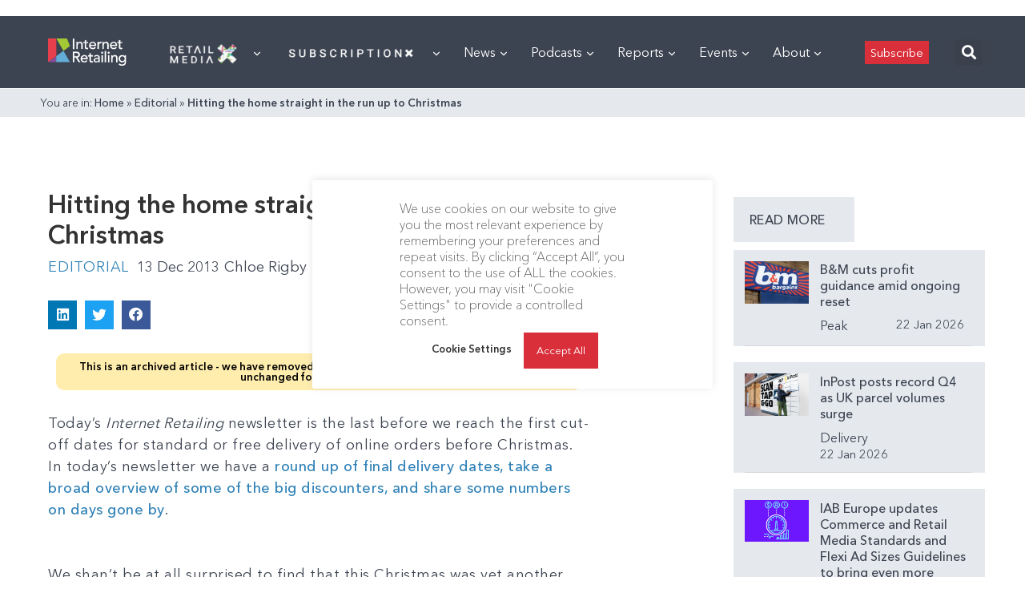

--- FILE ---
content_type: text/html; charset=UTF-8
request_url: https://internetretailing.net/hitting-the-home-straight-in-the-run-up-to-christmas/
body_size: 72224
content:
<!doctype html>
<html lang="en">
<head>
	<meta charset="UTF-8">
	<meta name="viewport" content="width=device-width, user-scalable=no, initial-scale=1.0, maximum-scale=1.0, minimum-scale=1.0">
	<meta http-equiv="X-UA-Compatible" content="ie=edge">

    <link rel="preload" href="https://internetretailing.net/wp-content/themes/internet-retailing/static/fonts/AvenirNextCyr-Thin.woff" as="font" crossorigin>
    <link rel="preload" href="https://internetretailing.net/wp-content/themes/internet-retailing/static/fonts/AvenirNextCyr-Regular.woff" as="font" crossorigin>
    <link rel="preload" href="https://internetretailing.net/wp-content/themes/internet-retailing/static/fonts/AvenirNextCyr-Medium.woff" as="font" crossorigin>
    <link rel="preload" href="https://internetretailing.net/wp-content/themes/internet-retailing/static/fonts/AvenirNextCyr-Demi.woff" as="font" crossorigin>
    <link rel="preload" href="https://internetretailing.net/wp-content/themes/internet-retailing/static/fonts/AvenirNextCyr-Bold.woff" as="font" crossorigin>

    <style>
		@font-face {
			font-family: 'Avenir Next';
			font-style: normal;
			font-weight: 300;
			font-display: swap;
			src: url(https://internetretailing.net/wp-content/themes/internet-retailing/static/fonts/AvenirNextCyr-Thin.woff) format('woff');
			unicode-range: U+0000-00FF, U+0131, U+0152-0153, U+02BB-02BC, U+02C6, U+02DA, U+02DC, U+2000-206F, U+2074, U+20AC, U+2122, U+2191, U+2193, U+2212, U+2215, U+FEFF, U+FFFD;
		}
		@font-face {
			font-family: 'Avenir Next';
			font-style: normal;
			font-weight: 400;
			font-display: swap;
			src: url(https://internetretailing.net/wp-content/themes/internet-retailing/static/fonts/AvenirNextCyr-Regular.woff) format('woff');
			unicode-range: U+0000-00FF, U+0131, U+0152-0153, U+02BB-02BC, U+02C6, U+02DA, U+02DC, U+2000-206F, U+2074, U+20AC, U+2122, U+2191, U+2193, U+2212, U+2215, U+FEFF, U+FFFD;
		}
		@font-face {
			font-family: 'Avenir Next';
			font-style: normal;
			font-weight: 600;
			font-display: swap;
			src: url(https://internetretailing.net/wp-content/themes/internet-retailing/static/fonts/AvenirNextCyr-Medium.woff) format('woff');
			unicode-range: U+0000-00FF, U+0131, U+0152-0153, U+02BB-02BC, U+02C6, U+02DA, U+02DC, U+2000-206F, U+2074, U+20AC, U+2122, U+2191, U+2193, U+2212, U+2215, U+FEFF, U+FFFD;
		}
		@font-face {
			font-family: 'Avenir Next';
			font-style: normal;
			font-weight: 700;
			font-display: swap;
			src: url(https://internetretailing.net/wp-content/themes/internet-retailing/static/fonts/AvenirNextCyr-Demi.woff) format('woff');
			unicode-range: U+0000-00FF, U+0131, U+0152-0153, U+02BB-02BC, U+02C6, U+02DA, U+02DC, U+2000-206F, U+2074, U+20AC, U+2122, U+2191, U+2193, U+2212, U+2215, U+FEFF, U+FFFD;
		}
		@font-face {
			font-family: 'Avenir Next';
			font-style: normal;
			font-weight: 900;
			font-display: swap;
			src: url(https://internetretailing.net/wp-content/themes/internet-retailing/static/fonts/AvenirNextCyr-Bold.woff) format('woff');
			unicode-range: U+0000-00FF, U+0131, U+0152-0153, U+02BB-02BC, U+02C6, U+02DA, U+02DC, U+2000-206F, U+2074, U+20AC, U+2122, U+2191, U+2193, U+2212, U+2215, U+FEFF, U+FFFD;
		}
    </style>

	<meta name='robots' content='index, follow, max-image-preview:large, max-snippet:-1, max-video-preview:-1' />
	<style>img:is([sizes="auto" i], [sizes^="auto," i]) { contain-intrinsic-size: 3000px 1500px }</style>
	
	<!-- This site is optimized with the Yoast SEO plugin v21.6 - https://yoast.com/wordpress/plugins/seo/ -->
	<title>Hitting the home straight in the run up to Christmas - InternetRetailing</title>
	<meta property="og:locale" content="en_GB" />
	<meta property="og:type" content="article" />
	<meta property="og:title" content="Hitting the home straight in the run up to Christmas - InternetRetailing" />
	<meta property="og:description" content="Today&#039;s Internet Retailing newsletter is the last before we reach the first cut-off dates for standard or free delivery of online orders before Christmas." />
	<meta property="og:url" content="https://internetretailing.net/hitting-the-home-straight-in-the-run-up-to-christmas/" />
	<meta property="og:site_name" content="InternetRetailing" />
	<meta property="article:publisher" content="https://www.facebook.com/InternetRetailing-6733489270/" />
	<meta property="article:published_time" content="2013-12-13T00:00:00+00:00" />
	<meta property="article:modified_time" content="2022-06-10T13:26:50+00:00" />
	<meta name="author" content="Chloe Rigby" />
	<meta name="twitter:card" content="summary_large_image" />
	<meta name="twitter:creator" content="@etail" />
	<meta name="twitter:site" content="@etail" />
	<meta name="twitter:label1" content="Written by" />
	<meta name="twitter:data1" content="Chloe Rigby" />
	<meta name="twitter:label2" content="Estimated reading time" />
	<meta name="twitter:data2" content="2 minutes" />
	<script type="application/ld+json" class="yoast-schema-graph">{"@context":"https://schema.org","@graph":[{"@type":"Article","@id":"https://internetretailing.net/hitting-the-home-straight-in-the-run-up-to-christmas/#article","isPartOf":{"@id":"https://internetretailing.net/hitting-the-home-straight-in-the-run-up-to-christmas/"},"author":{"name":"Chloe Rigby","@id":"https://internetretailing.net/#/schema/person/cb70dbe94ea14c6de98106528cf996f7"},"headline":"Hitting the home straight in the run up to Christmas","datePublished":"2013-12-13T00:00:00+00:00","dateModified":"2022-06-10T13:26:50+00:00","mainEntityOfPage":{"@id":"https://internetretailing.net/hitting-the-home-straight-in-the-run-up-to-christmas/"},"wordCount":337,"publisher":{"@id":"https://internetretailing.net/#organization"},"articleSection":["Editorial"],"inLanguage":"en-GB"},{"@type":"WebPage","@id":"https://internetretailing.net/hitting-the-home-straight-in-the-run-up-to-christmas/","url":"https://internetretailing.net/hitting-the-home-straight-in-the-run-up-to-christmas/","name":"Hitting the home straight in the run up to Christmas - InternetRetailing","isPartOf":{"@id":"https://internetretailing.net/#website"},"datePublished":"2013-12-13T00:00:00+00:00","dateModified":"2022-06-10T13:26:50+00:00","breadcrumb":{"@id":"https://internetretailing.net/hitting-the-home-straight-in-the-run-up-to-christmas/#breadcrumb"},"inLanguage":"en-GB","potentialAction":[{"@type":"ReadAction","target":["https://internetretailing.net/hitting-the-home-straight-in-the-run-up-to-christmas/"]}]},{"@type":"BreadcrumbList","@id":"https://internetretailing.net/hitting-the-home-straight-in-the-run-up-to-christmas/#breadcrumb","itemListElement":[{"@type":"ListItem","position":1,"name":"Home","item":"https://internetretailing.net/"},{"@type":"ListItem","position":2,"name":"Editorial","item":"https://internetretailing.net/category/editorial/"},{"@type":"ListItem","position":3,"name":"Hitting the home straight in the run up to Christmas"}]},{"@type":"WebSite","@id":"https://internetretailing.net/#website","url":"https://internetretailing.net/","name":"InternetRetailing - research, analysis and insight on the top retailers, brands and D2C players","description":"portal and research source for European ecommerce and multichannel retail","publisher":{"@id":"https://internetretailing.net/#organization"},"potentialAction":[{"@type":"SearchAction","target":{"@type":"EntryPoint","urlTemplate":"https://internetretailing.net/?s={search_term_string}"},"query-input":"required name=search_term_string"}],"inLanguage":"en-GB"},{"@type":"Organization","@id":"https://internetretailing.net/#organization","name":"InternetRetailing","url":"https://internetretailing.net/","logo":{"@type":"ImageObject","inLanguage":"en-GB","@id":"https://internetretailing.net/#/schema/logo/image/","url":"https://internetretailing.net/wp-content/uploads/2022/02/17IRsubFooterIRLogo.png","contentUrl":"https://internetretailing.net/wp-content/uploads/2022/02/17IRsubFooterIRLogo.png","width":129,"height":55,"caption":"InternetRetailing"},"image":{"@id":"https://internetretailing.net/#/schema/logo/image/"},"sameAs":["https://www.facebook.com/InternetRetailing-6733489270/","https://twitter.com/etail","https://www.linkedin.com/company/internet-retailing/mycompany/"]},{"@type":"Person","@id":"https://internetretailing.net/#/schema/person/cb70dbe94ea14c6de98106528cf996f7","name":"Chloe Rigby","image":{"@type":"ImageObject","inLanguage":"en-GB","@id":"https://internetretailing.net/#/schema/person/image/","url":"https://secure.gravatar.com/avatar/c29ed7900afada45cedf19fd448baae3?s=96&d=mm&r=g","contentUrl":"https://secure.gravatar.com/avatar/c29ed7900afada45cedf19fd448baae3?s=96&d=mm&r=g","caption":"Chloe Rigby"},"url":"https://internetretailing.net/author/chloe-rigby/"}]}</script>
	<!-- / Yoast SEO plugin. -->


<link rel='dns-prefetch' href='//js.surecart.com' />
<link rel='stylesheet' id='dce-dynamic-visibility-style-css' href='https://internetretailing.net/wp-content/plugins/dynamic-visibility-for-elementor/assets/css/dynamic-visibility.css?ver=5.0.16' type='text/css' media='all' />
<link rel='stylesheet' id='wp-block-library-css' href='https://internetretailing.net/wp-includes/css/dist/block-library/style.min.css?ver=6.7.4' type='text/css' media='all' />
<link rel='stylesheet' id='surecart-themes-default-css' href='https://internetretailing.net/wp-content/plugins/surecart/dist/components/surecart/surecart.css?ver=1744215834' type='text/css' media='all' />
<style id='surecart-themes-default-inline-css' type='text/css'>
@-webkit-keyframes sheen{0%{background-position:200% 0}to{background-position:-200% 0}}@keyframes sheen{0%{background-position:200% 0}to{background-position:-200% 0}}sc-form{display:block}sc-form>:not(:last-child){margin-bottom:var(--sc-form-row-spacing,.75em)}sc-form>:not(:last-child).wp-block-spacer{margin-bottom:0}sc-customer-email:not(.hydrated),sc-customer-email:not(:defined),sc-customer-name:not(.hydrated),sc-customer-name:not(:defined),sc-input:not(.hydrated),sc-input:not(:defined){-webkit-animation:sheen 3s ease-in-out infinite;animation:sheen 3s ease-in-out infinite;background:-webkit-gradient(linear,right top,left top,from(rgba(75,85,99,.2)),color-stop(rgba(75,85,99,.1)),color-stop(rgba(75,85,99,.1)),to(rgba(75,85,99,.2)));background:-o-linear-gradient(right,rgba(75,85,99,.2),rgba(75,85,99,.1),rgba(75,85,99,.1),rgba(75,85,99,.2));background:linear-gradient(270deg,rgba(75,85,99,.2),rgba(75,85,99,.1),rgba(75,85,99,.1),rgba(75,85,99,.2));background-size:400% 100%;border-radius:var(--sc-input-border-radius-medium);display:block;height:var(--sc-input-height-medium)}sc-button:not(.hydrated),sc-button:not(:defined),sc-order-submit:not(.hydrated),sc-order-submit:not(:defined){-webkit-animation:sheen 3s ease-in-out infinite;animation:sheen 3s ease-in-out infinite;background:-webkit-gradient(linear,right top,left top,from(rgba(75,85,99,.2)),color-stop(rgba(75,85,99,.1)),color-stop(rgba(75,85,99,.1)),to(rgba(75,85,99,.2)));background:-o-linear-gradient(right,rgba(75,85,99,.2),rgba(75,85,99,.1),rgba(75,85,99,.1),rgba(75,85,99,.2));background:linear-gradient(270deg,rgba(75,85,99,.2),rgba(75,85,99,.1),rgba(75,85,99,.1),rgba(75,85,99,.2));background-size:400% 100%;border-radius:var(--sc-input-border-radius-medium);color:transparent;display:block;height:var(--sc-input-height-large);text-align:center;width:auto}sc-order-summary:not(.hydrated),sc-order-summary:not(:defined){-webkit-animation:sheen 3s ease-in-out infinite;animation:sheen 3s ease-in-out infinite;background:-webkit-gradient(linear,right top,left top,from(rgba(75,85,99,.2)),color-stop(rgba(75,85,99,.1)),color-stop(rgba(75,85,99,.1)),to(rgba(75,85,99,.2)));background:-o-linear-gradient(right,rgba(75,85,99,.2),rgba(75,85,99,.1),rgba(75,85,99,.1),rgba(75,85,99,.2));background:linear-gradient(270deg,rgba(75,85,99,.2),rgba(75,85,99,.1),rgba(75,85,99,.1),rgba(75,85,99,.2));background-size:400% 100%;border-radius:var(--sc-input-border-radius-medium);color:transparent;display:block;height:var(--sc-input-height-large);text-align:center;width:auto}sc-tab-group:not(.hydrated),sc-tab-group:not(:defined),sc-tab:not(.hydrated),sc-tab:not(:defined){visibility:hidden}sc-column:not(.hydrated),sc-column:not(:defined){opacity:0;visibility:hidden}sc-columns{-webkit-box-align:initial!important;-ms-flex-align:initial!important;align-items:normal!important;-webkit-box-sizing:border-box;box-sizing:border-box;display:-webkit-box;display:-ms-flexbox;display:flex;-ms-flex-wrap:wrap!important;flex-wrap:wrap!important;gap:var(--sc-column-spacing,var(--sc-spacing-xxxx-large));margin-left:auto;margin-right:auto;width:100%}@media(min-width:782px){sc-columns{-ms-flex-wrap:nowrap!important;flex-wrap:nowrap!important}}sc-columns.are-vertically-aligned-top{-webkit-box-align:start;-ms-flex-align:start;align-items:flex-start}sc-columns.are-vertically-aligned-center{-webkit-box-align:center;-ms-flex-align:center;align-items:center}sc-columns.are-vertically-aligned-bottom{-webkit-box-align:end;-ms-flex-align:end;align-items:flex-end}@media(max-width:781px){sc-columns:not(.is-not-stacked-on-mobile).is-full-height>sc-column{padding:30px!important}sc-columns:not(.is-not-stacked-on-mobile)>sc-column{-ms-flex-preferred-size:100%!important;flex-basis:100%!important}}@media(min-width:782px){sc-columns:not(.is-not-stacked-on-mobile)>sc-column{-ms-flex-preferred-size:0;-webkit-box-flex:1;-ms-flex-positive:1;flex-basis:0;flex-grow:1}sc-columns:not(.is-not-stacked-on-mobile)>sc-column[style*=flex-basis]{-webkit-box-flex:0;-ms-flex-positive:0;flex-grow:0}}sc-columns.is-not-stacked-on-mobile{-ms-flex-wrap:nowrap!important;flex-wrap:nowrap!important}sc-columns.is-not-stacked-on-mobile>sc-column{-ms-flex-preferred-size:0;-webkit-box-flex:1;-ms-flex-positive:1;flex-basis:0;flex-grow:1}sc-columns.is-not-stacked-on-mobile>sc-column[style*=flex-basis]{-webkit-box-flex:0;-ms-flex-positive:0;flex-grow:0}sc-column{-webkit-box-flex:1;-ms-flex-positive:1;display:block;flex-grow:1;min-width:0;overflow-wrap:break-word;word-break:break-word}sc-column.is-vertically-aligned-top{-ms-flex-item-align:start;align-self:flex-start}sc-column.is-vertically-aligned-center{-ms-flex-item-align:center;-ms-grid-row-align:center;align-self:center}sc-column.is-vertically-aligned-bottom{-ms-flex-item-align:end;align-self:flex-end}sc-column.is-vertically-aligned-bottom,sc-column.is-vertically-aligned-center,sc-column.is-vertically-aligned-top{width:100%}@media(min-width:782px){sc-column.is-sticky{-ms-flex-item-align:start;align-self:flex-start;position:sticky!important;top:0}}sc-column>:not(.wp-block-spacer):not(:last-child):not(.is-empty):not(style){margin-bottom:var(--sc-form-row-spacing,.75em)}sc-column>:not(.wp-block-spacer):not(:last-child):not(.is-empty):not(style):not(.is-layout-flex){display:block}.hydrated{visibility:inherit}
:root {--sc-color-primary-500: #0cad99;--sc-focus-ring-color-primary: #0cad99;--sc-input-border-color-focus: #0cad99;--sc-color-gray-900: #000;--sc-color-primary-text: #ffffff;}
@-webkit-keyframes sheen{0%{background-position:200% 0}to{background-position:-200% 0}}@keyframes sheen{0%{background-position:200% 0}to{background-position:-200% 0}}sc-form{display:block}sc-form>:not(:last-child){margin-bottom:var(--sc-form-row-spacing,.75em)}sc-form>:not(:last-child).wp-block-spacer{margin-bottom:0}sc-customer-email:not(.hydrated),sc-customer-email:not(:defined),sc-customer-name:not(.hydrated),sc-customer-name:not(:defined),sc-input:not(.hydrated),sc-input:not(:defined){-webkit-animation:sheen 3s ease-in-out infinite;animation:sheen 3s ease-in-out infinite;background:-webkit-gradient(linear,right top,left top,from(rgba(75,85,99,.2)),color-stop(rgba(75,85,99,.1)),color-stop(rgba(75,85,99,.1)),to(rgba(75,85,99,.2)));background:-o-linear-gradient(right,rgba(75,85,99,.2),rgba(75,85,99,.1),rgba(75,85,99,.1),rgba(75,85,99,.2));background:linear-gradient(270deg,rgba(75,85,99,.2),rgba(75,85,99,.1),rgba(75,85,99,.1),rgba(75,85,99,.2));background-size:400% 100%;border-radius:var(--sc-input-border-radius-medium);display:block;height:var(--sc-input-height-medium)}sc-button:not(.hydrated),sc-button:not(:defined),sc-order-submit:not(.hydrated),sc-order-submit:not(:defined){-webkit-animation:sheen 3s ease-in-out infinite;animation:sheen 3s ease-in-out infinite;background:-webkit-gradient(linear,right top,left top,from(rgba(75,85,99,.2)),color-stop(rgba(75,85,99,.1)),color-stop(rgba(75,85,99,.1)),to(rgba(75,85,99,.2)));background:-o-linear-gradient(right,rgba(75,85,99,.2),rgba(75,85,99,.1),rgba(75,85,99,.1),rgba(75,85,99,.2));background:linear-gradient(270deg,rgba(75,85,99,.2),rgba(75,85,99,.1),rgba(75,85,99,.1),rgba(75,85,99,.2));background-size:400% 100%;border-radius:var(--sc-input-border-radius-medium);color:transparent;display:block;height:var(--sc-input-height-large);text-align:center;width:auto}sc-order-summary:not(.hydrated),sc-order-summary:not(:defined){-webkit-animation:sheen 3s ease-in-out infinite;animation:sheen 3s ease-in-out infinite;background:-webkit-gradient(linear,right top,left top,from(rgba(75,85,99,.2)),color-stop(rgba(75,85,99,.1)),color-stop(rgba(75,85,99,.1)),to(rgba(75,85,99,.2)));background:-o-linear-gradient(right,rgba(75,85,99,.2),rgba(75,85,99,.1),rgba(75,85,99,.1),rgba(75,85,99,.2));background:linear-gradient(270deg,rgba(75,85,99,.2),rgba(75,85,99,.1),rgba(75,85,99,.1),rgba(75,85,99,.2));background-size:400% 100%;border-radius:var(--sc-input-border-radius-medium);color:transparent;display:block;height:var(--sc-input-height-large);text-align:center;width:auto}sc-tab-group:not(.hydrated),sc-tab-group:not(:defined),sc-tab:not(.hydrated),sc-tab:not(:defined){visibility:hidden}sc-column:not(.hydrated),sc-column:not(:defined){opacity:0;visibility:hidden}sc-columns{-webkit-box-align:initial!important;-ms-flex-align:initial!important;align-items:normal!important;-webkit-box-sizing:border-box;box-sizing:border-box;display:-webkit-box;display:-ms-flexbox;display:flex;-ms-flex-wrap:wrap!important;flex-wrap:wrap!important;gap:var(--sc-column-spacing,var(--sc-spacing-xxxx-large));margin-left:auto;margin-right:auto;width:100%}@media(min-width:782px){sc-columns{-ms-flex-wrap:nowrap!important;flex-wrap:nowrap!important}}sc-columns.are-vertically-aligned-top{-webkit-box-align:start;-ms-flex-align:start;align-items:flex-start}sc-columns.are-vertically-aligned-center{-webkit-box-align:center;-ms-flex-align:center;align-items:center}sc-columns.are-vertically-aligned-bottom{-webkit-box-align:end;-ms-flex-align:end;align-items:flex-end}@media(max-width:781px){sc-columns:not(.is-not-stacked-on-mobile).is-full-height>sc-column{padding:30px!important}sc-columns:not(.is-not-stacked-on-mobile)>sc-column{-ms-flex-preferred-size:100%!important;flex-basis:100%!important}}@media(min-width:782px){sc-columns:not(.is-not-stacked-on-mobile)>sc-column{-ms-flex-preferred-size:0;-webkit-box-flex:1;-ms-flex-positive:1;flex-basis:0;flex-grow:1}sc-columns:not(.is-not-stacked-on-mobile)>sc-column[style*=flex-basis]{-webkit-box-flex:0;-ms-flex-positive:0;flex-grow:0}}sc-columns.is-not-stacked-on-mobile{-ms-flex-wrap:nowrap!important;flex-wrap:nowrap!important}sc-columns.is-not-stacked-on-mobile>sc-column{-ms-flex-preferred-size:0;-webkit-box-flex:1;-ms-flex-positive:1;flex-basis:0;flex-grow:1}sc-columns.is-not-stacked-on-mobile>sc-column[style*=flex-basis]{-webkit-box-flex:0;-ms-flex-positive:0;flex-grow:0}sc-column{-webkit-box-flex:1;-ms-flex-positive:1;display:block;flex-grow:1;min-width:0;overflow-wrap:break-word;word-break:break-word}sc-column.is-vertically-aligned-top{-ms-flex-item-align:start;align-self:flex-start}sc-column.is-vertically-aligned-center{-ms-flex-item-align:center;-ms-grid-row-align:center;align-self:center}sc-column.is-vertically-aligned-bottom{-ms-flex-item-align:end;align-self:flex-end}sc-column.is-vertically-aligned-bottom,sc-column.is-vertically-aligned-center,sc-column.is-vertically-aligned-top{width:100%}@media(min-width:782px){sc-column.is-sticky{-ms-flex-item-align:start;align-self:flex-start;position:sticky!important;top:0}}sc-column>:not(.wp-block-spacer):not(:last-child):not(.is-empty):not(style){margin-bottom:var(--sc-form-row-spacing,.75em)}sc-column>:not(.wp-block-spacer):not(:last-child):not(.is-empty):not(style):not(.is-layout-flex){display:block}.hydrated{visibility:inherit}
:root {--sc-color-primary-500: #0cad99;--sc-focus-ring-color-primary: #0cad99;--sc-input-border-color-focus: #0cad99;--sc-color-gray-900: #000;--sc-color-primary-text: #ffffff;}
</style>
<style id='surecart-collapsible-row-style-inline-css' type='text/css'>
sc-toggle.sc-collapsible-row {
  --sc-toggle-header-padding: var(--sc-toggle-padding) 0;
  --sc-toggle-content-padding: 0;
  --sc-toggle-background-color: transparent;
  width: 100%;
  border-top: solid var(--sc-input-border-width) var(--sc-input-border-color);
}
.wp-block-surecart-collapsible-row {
  margin-bottom: 0 !important;
}
sc-toggle.sc-collapsible-row::part(body) {
  border-top: 0;
}

</style>
<style id='surecart-columns-style-inline-css' type='text/css'>
.wp-block-surecart-columns {
	width: 100%;
	display: flex;
	box-sizing: border-box;
	gap: var(--sc-column-spacing, var(--sc-spacing-xxxx-large));
	margin-left: auto;
	margin-right: auto;
	flex-wrap: wrap !important;
	align-items: initial !important;
}
.wp-block-surecart-columns.are-vertically-aligned-top {
	align-items: flex-start;
}
.wp-block-surecart-columns.are-vertically-aligned-center {
	align-items: center;
}
.wp-block-surecart-columns.are-vertically-aligned-bottom {
	align-items: flex-end;
}
.wp-block-surecart-columns:not(.is-not-stacked-on-mobile)
	> .wp-block-surecart-column {
	max-width: none;
}
@media (max-width: 781px) {
	.wp-block-surecart-columns:not(.is-not-stacked-on-mobile)
		> .wp-block-surecart-column {
		flex-basis: 100% !important;
	}
	.wp-block-surecart-columns.is-reversed-on-mobile {
		flex-direction: column-reverse;
	}
	.wp-block-surecart-columns:not(.is-not-stacked-on-mobile).is-full-height
		> .wp-block-surecart-column {
		padding: 30px !important;
	}
}
@media (min-width: 782px) {
	.wp-block-surecart-columns {
		flex-wrap: nowrap !important;
	}
	.wp-block-surecart-columns.is-full-height {
		min-height: 100vh !important;
	}
	.wp-block-surecart-columns:not(.is-not-stacked-on-mobile)
		> .wp-block-surecart-column {
		flex-basis: 0;
		flex-grow: 1;
	}
	.wp-block-surecart-columns:not(.is-not-stacked-on-mobile)
		> .wp-block-surecart-column[style*='flex-basis'] {
		flex-grow: 0;
	}
	.wp-block-surecart-column.is-sticky {
		position: sticky !important;
		align-self: flex-start;
		top: 0;
	}
	.wp-block-surecart-column.is-layout-constrained
		> :where(:not(.alignleft):not(.alignright):not(.alignfull)) {
		max-width: var(--sc-column-content-width) !important;
	}
	.wp-block-surecart-column.is-layout-constrained.is-horizontally-aligned-right
		> :where(:not(.alignleft):not(.alignright):not(.alignfull)) {
		margin-left: auto !important;
		margin-right: 0 !important;
	}
	.wp-block-surecart-column.is-layout-constrained.is-horizontally-aligned-left
		> :where(:not(.alignleft):not(.alignright):not(.alignfull)) {
		margin-right: auto !important;
		margin-left: 0 !important;
	}
}
.wp-block-surecart-columns.is-not-stacked-on-mobile {
	flex-wrap: nowrap !important;
}
.wp-block-surecart-columns.is-not-stacked-on-mobile
	> .wp-block-surecart-column {
	flex-basis: 0;
	flex-grow: 1;
}
.wp-block-surecart-columns.is-not-stacked-on-mobile
	> .wp-block-surecart-column[style*='flex-basis'] {
	flex-grow: 0;
}
:where(.wp-block-surecart-columns.has-background) {
	padding: 0 !important;
}
.wp-block-surecart-column {
	flex-grow: 1;
	min-width: 0;
	overflow-wrap: break-word;
	word-break: break-word;
}
.wp-block-surecart-column.is-vertically-aligned-top {
	align-self: flex-start;
}
.wp-block-surecart-column.is-vertically-aligned-center {
	align-self: center;
}
.wp-block-surecart-column.is-vertically-aligned-bottom {
	align-self: flex-end;
}
.wp-block-surecart-column.is-vertically-aligned-bottom,
.wp-block-surecart-column.is-vertically-aligned-center,
.wp-block-surecart-column.is-vertically-aligned-top {
	width: 100%;
}
.wp-block-surecart-column
	> :not(.wp-block-spacer):not(:last-child):not(.is-empty):not(style) {
	margin-bottom: var(--sc-form-row-spacing, 0.75em);
}

</style>
<style id='surecart-product-donation-style-inline-css' type='text/css'>
.wp-block-surecart-product-donation > *:not(:last-child) {
  margin-bottom: var(--sc-form-row-spacing, 0.75em);
}

</style>
<style id='surecart-product-donation-amounts-style-inline-css' type='text/css'>
sc-product-donation-custom-amount {
  --sc-choice-padding-top: 0.5em;
  --sc-choice-padding-bottom: 0.5em;
  --sc-choice-padding-left: 0.5em;
  --sc-choice-padding-right: 0.5em;
}

</style>
<style id='surecart-product-donation-amount-style-inline-css' type='text/css'>
sc-product-donation-choices sc-choice-container::part(base) {
	display: flex;
	align-items: center;
	justify-content: center;
}
sc-product-donation-choices sc-choice-container::part(content) {
	width: 100%;
	text-align: center;
}
.wp-block-surecart-product-donation-amount,
.wp-block-surecart-product-donation-amount > sc-choice-container {
	width: 100%;
	display: flex;
}
sc-product-donation-choices .block-list-appender.wp-block {
	width: 100%;
	display: flex;
	position: relative;
}
sc-product-donation-choices .block-list-appender.wp-block > .block-editor-inserter {
	width: 100%;
}

sc-product-donation-custom-amount sc-choice-container sc-form sc-price-input sc-button {
	margin: 5px;
}

sc-product-donation-custom-amount sc-choice-container sc-form sc-price-input::part(base) {
	height: auto;
}

sc-product-donation-custom-amount sc-choice-container sc-form sc-price-input:part(suffix) {
	--sc-input-spacing-medium: 5px;
}
sc-product-donation-amount-choice {
	width: 100%;
	text-align: center;
}

/** Prevent flash of unstyled content */
sc-product-donation-amount-choice {
  visibility: hidden;
}

</style>
<style id='surecart-product-price-style-inline-css' type='text/css'>
sc-product-price:not(.hydrated) {
	display: block;
	contain: strict;
	content-visibility: hidden;
	contain-intrinsic-height: 45px;
  background: linear-gradient(
		270deg,
		rgba(75, 85, 99, 0.2),
		rgba(75, 85, 99, 0.1),
		rgba(75, 85, 99, 0.1),
		rgba(75, 85, 99, 0.2)
	);
	background-size: 400% 100%;
	background-size: 400% 100%;
	animation: sheen 3s ease-in-out infinite;
}

</style>
<style id='surecart-product-price-choices-style-inline-css' type='text/css'>
sc-product-price-choices:not(.hydrated) {
	/** This is where the intrinsic sizing is set. Once hydrated, the component authors CSS can take over.  **/
	display: block;
	contain: strict;
	content-visibility: hidden;
	contain-intrinsic-height: 100px;
  background: linear-gradient(
		270deg,
		rgba(75, 85, 99, 0.2),
		rgba(75, 85, 99, 0.1),
		rgba(75, 85, 99, 0.1),
		rgba(75, 85, 99, 0.2)
	);
	background-size: 400% 100%;
	background-size: 400% 100%;
	animation: sheen 3s ease-in-out infinite;
}

</style>
<style id='surecart-product-media-style-inline-css' type='text/css'>
.wp-block-surecart-product-media img {
	height: auto;
	max-width: 100%;
}

</style>
<style id='surecart-product-quantity-style-inline-css' type='text/css'>
sc-product-quantity:not(.hydrated) {
	display: block;
	contain: strict;
	content-visibility: hidden;
	contain-intrinsic-height: 65px;
  background: linear-gradient(
		270deg,
		rgba(75, 85, 99, 0.2),
		rgba(75, 85, 99, 0.1),
		rgba(75, 85, 99, 0.1),
		rgba(75, 85, 99, 0.2)
	);
	background-size: 400% 100%;
	background-size: 400% 100%;
	animation: sheen 3s ease-in-out infinite;
}

</style>
<link rel='stylesheet' id='surecart-product-buy-button-style-css' href='https://internetretailing.net/wp-content/plugins/surecart/packages/blocks/Blocks/Product/BuyButton/style.css?ver=6.7.4' type='text/css' media='all' />
<style id='surecart-product-buy-buttons-style-inline-css' type='text/css'>

.wp-block-buttons.is-vertical {
	 flex-direction: column;
}
 .wp-block-buttons.is-vertical > .wp-block-button:last-child {
	 margin-bottom: 0;
}
 .wp-block-buttons > .wp-block-button {
	 display: inline-block;
	 margin: 0;
}
 .wp-block-buttons.is-content-justification-left {
	 justify-content: flex-start;
}
 .wp-block-buttons.is-content-justification-left.is-vertical {
	 align-items: flex-start;
}
 .wp-block-buttons.is-content-justification-center {
	 justify-content: center;
}
 .wp-block-buttons.is-content-justification-center.is-vertical {
	 align-items: center;
}
 .wp-block-buttons.is-content-justification-right {
	 justify-content: flex-end;
}
 .wp-block-buttons.is-content-justification-right.is-vertical {
	 align-items: flex-end;
}
 .wp-block-buttons.is-content-justification-space-between {
	 justify-content: space-between;
}
 .wp-block-buttons.aligncenter {
	 text-align: center;
}
 .wp-block-buttons self:not(.is-content-justification-space-between, .is-content-justification-right, .is-content-justification-left, .is-content-justification-center).wp-block-button.aligncenter {
	/* stylelint-enable indentation */
	 margin-left: auto;
	 margin-right: auto;
	 width: 100%;
}
 .wp-block-buttons[style*='text-decoration'] .wp-block-button, .wp-block-buttons[style*='text-decoration'] .wp-block-button__link {
	 text-decoration: inherit;
}
 .wp-block-buttons.has-custom-font-size .wp-block-button__link {
	 font-size: inherit;
}
 .wp-block-button.aligncenter {
	 text-align: center;
}

</style>
<style id='surecart-product-collection-badges-style-inline-css' type='text/css'>
.wp-block-surecart-product-collection-badges.is-layout-flex {
	gap: 3px;
}

.sc-product-collection-badge {
	display: inline-flex;
	align-items: center;
	border: none;
	line-height: 1;
	white-space: nowrap;
	user-select: none;
	cursor: pointer;
	font-weight: var(--sc-font-weight-bold);
	font-size: var(--sc-font-size-small);
	font-style: normal;
	border-radius: var(--sc-input-border-radius-medium);
	padding: var(--sc-spacing-x-small);
	line-height: 0.8;
	background-color: var(
		--sc-tag-default-background-color,
		var(--sc-color-gray-100)
	);
	color: var(--sc-tag-default-color, var(--sc-color-gray-700));
	border-style: solid;
	border-color: transparent;
	text-decoration: none;
}

.sc-product-collection-badge:hover,
.sc-product-collection-badge:active,
.sc-product-collection-badge:visited {
	color: var(--sc-tag-default-color, var(--sc-color-gray-700));
	text-decoration: none;
}

</style>
<style id='surecart-product-collection-image-style-inline-css' type='text/css'>
.wp-block-surecart-product-collection-image,
.wp-block-surecart-product-collection-image img {
	height: auto;
	max-width: 100%;
}

</style>
<style id='surecart-upsell-countdown-timer-style-inline-css' type='text/css'>
.sc-countdown-timer {
	display: flex;
	justify-content: center;
}
.sc-countdown-timer.aligncenter {
	text-align: center;
}
.sc-countdown-timer.alignright {
	/*rtl:ignore*/
	text-align: right;
}
:where(.sc-countdown-timer) {
	box-shadow: none;
	text-decoration: none;
	border-radius: 9999px;
	padding: calc(0.667em + 2px) calc(1.333em + 2px);
}
.sc-countdown-timer.has-custom-width {
	max-width: none;
	width: 100%;
}
.sc-countdown-timer__width-100 .sc-upsell-countdown-timer {
	width: 100%;
	flex-basis: 100%;
}
.sc-countdown-timer__width-25 .sc-upsell-countdown-timer{
	width: 25% !important;
}
.sc-countdown-timer__width-50 .sc-upsell-countdown-timer{
	width: 50% !important;
}
.sc-countdown-timer__width-75 .sc-upsell-countdown-timer{
	width: 75% !important;
}
.sc-countdown-timer.is-style-squared {
	border-radius: 0;
}
.sc-countdown-timer.no-border-radius {
	border-radius: 0 !important;
}
.sc-countdown-timer.is-style-outline > .sc-countdown-timer,
.sc-countdown-timer.is-style-outline {
	border: 2px solid currentColor;
	padding: 0.667em 1.333em;
}
.sc-countdown-timer.is-style-outline > .sc-countdown-timer:not(.has-text-color),
.sc-countdown-timer.is-style-outline:not(.has-text-color) {
	color: currentColor;
}
.sc-countdown-timer.is-style-outline > .sc-countdown-timer:not(.has-background),
.sc-countdown-timer.is-style-outline:not(.has-background) {
	background-color: transparent;
	background-image: none;
}
.sc-countdown-timer:where(.has-border-color) {
	border-width: initial;
}
.sc-countdown-timer:where([style*='border-top-color']) {
	border-top-width: initial;
}
.sc-countdown-timer:where([style*='border-right-color']) {
	border-right-width: initial;
}
.sc-countdown-timer:where([style*='border-bottom-color']) {
	border-bottom-width: initial;
}
.sc-countdown-timer:where([style*='border-left-color']) {
	border-left-width: initial;
}
.sc-countdown-timer:where([style*='border-style']) {
	border-width: initial;
}
.sc-countdown-timer:where([style*='border-top-style']) {
	border-top-width: initial;
}
.sc-countdown-timer:where([style*='border-right-style']) {
	border-right-width: initial;
}
.sc-countdown-timer:where([style*='border-bottom-style']) {
	border-bottom-width: initial;
}
.sc-countdown-timer:where([style*='border-left-style']) {
	border-left-width: initial;
}

</style>
<style id='surecart-upsell-submit-style-inline-css' type='text/css'>
.sc-block-button__link {
  cursor: pointer;
  display: inline-block;
  text-align: center;
  word-break: break-word;
  box-sizing: border-box !important;
  width: 100%;
}
.sc-block-button__link.aligncenter {
  text-align: center;
}
.sc-block-button__link.alignright {
 /*rtl:ignore*/
  text-align: right;
}
:where(.sc-block-button__link) {
  box-shadow: none;
  text-decoration: none;
  border-radius: 9999px;
  padding: calc(0.667em + 2px) calc(1.333em + 2px);
}
.sc-block-button[style*="text-decoration"] .sc-block-button__link {
  text-decoration: inherit;
}
.sc-block-buttons > .sc-block-button.has-custom-width {
  max-width: none;
}
.sc-block-button.has-custom-width .sc-block-button__link {
  width: 100%;
}
.sc-block-buttons > .sc-block-button.has-custom-font-size .sc-block-button__link {
  font-size: inherit;
}

.sc-block-buttons > .sc-block-button.has-custom-width {
  width: 100%;
}

.sc-block-button {
  display: inline-block
}

.sc-block-buttons > .sc-block-button.sc-block-button__width-25,
.sc-block-button.sc-block-button__width-25 {
  width: calc(25% - (var(--wp--style--block-gap, 0.5em) * 0.75));
}

.sc-block-buttons > .sc-block-button.sc-block-button__width-50,
.sc-block-button.sc-block-button__width-50 {
  width: calc(50% - (var(--wp--style--block-gap, 0.5em) * 0.5));
}

.sc-block-buttons > .sc-block-button.sc-block-button__width-75,
.sc-block-button.sc-block-button__width-75 {
  width: calc(75% - (var(--wp--style--block-gap, 0.5em) * 0.25));
}

.sc-block-buttons > .sc-block-button.sc-block-button__width-100,
.sc-block-button.sc-block-button__width-100 {
  width: 100%;
  flex-basis: 100%;
}
.sc-block-buttons.is-vertical > .sc-block-button.sc-block-button__width-25 {
  width: 25%;
}
.sc-block-buttons.is-vertical > .sc-block-button.sc-block-button__width-50 {
  width: 50%;
}
.sc-block-buttons.is-vertical > .sc-block-button.sc-block-button__width-75 {
  width: 75%;
}
.sc-block-button.is-style-squared, .sc-block-button__link.sc-block-button.is-style-squared {
  border-radius: 0;
}
.sc-block-button.no-border-radius, .sc-block-button__link.no-border-radius {
  border-radius: 0 !important;
}
.sc-block-button.is-style-outline > .sc-block-button__link, .sc-block-button .sc-block-button__link.is-style-outline {
  border: 2px solid currentColor;
  padding: 0.667em 1.333em;
}
.sc-block-button.is-style-outline > .sc-block-button__link:not(.has-text-color), .sc-block-button .sc-block-button__link.is-style-outline:not(.has-text-color) {
  color: currentColor;
}
.sc-block-button.is-style-outline > .sc-block-button__link:not(.has-background), .sc-block-button .sc-block-button__link.is-style-outline:not(.has-background) {
  background-color: transparent;
  background-image: none;
}
.sc-block-button .sc-block-button__link:where(.has-border-color) {
  border-width: initial;
}
.sc-block-button .sc-block-button__link:where([style*="border-top-color"]) {
  border-top-width: initial;
}
.sc-block-button .sc-block-button__link:where([style*="border-right-color"]) {
  border-right-width: initial;
}
.sc-block-button .sc-block-button__link:where([style*="border-bottom-color"]) {
  border-bottom-width: initial;
}
.sc-block-button .sc-block-button__link:where([style*="border-left-color"]) {
  border-left-width: initial;
}
.sc-block-button .sc-block-button__link:where([style*="border-style"]) {
  border-width: initial;
}
.sc-block-button .sc-block-button__link:where([style*="border-top-style"]) {
  border-top-width: initial;
}
.sc-block-button .sc-block-button__link:where([style*="border-right-style"]) {
  border-right-width: initial;
}
.sc-block-button .sc-block-button__link:where([style*="border-bottom-style"]) {
  border-bottom-width: initial;
}
.sc-block-button .sc-block-button__link:where([style*="border-left-style"]) {
  border-left-width: initial;
}

</style>
<style id='surecart-upsell-no-thanks-style-inline-css' type='text/css'>
.sc-block-button__link {
	cursor: pointer;
	display: inline-block;
	text-align: center;
	word-break: break-word;
	box-sizing: border-box !important;
	width: 100%;
}
.sc-block-button__link.aligncenter {
	text-align: center;
}
.sc-block-button__link.alignright {
	/*rtl:ignore*/
	text-align: right;
}
:where(.sc-block-button__link) {
	box-shadow: none;
	text-decoration: none;
	border-radius: 9999px;
	padding: calc(0.667em + 2px) calc(1.333em + 2px);
}
.sc-block-button[style*='text-decoration'] .sc-block-button__link {
	text-decoration: inherit;
}
.sc-block-button.has-custom-width .sc-block-button__link {
	width: 100%;
}
.sc-block-buttons
	> .sc-block-button.has-custom-font-size
	.sc-block-button__link {
	font-size: inherit;
}
.sc-block-buttons > .sc-block-button.has-custom-width {
	width: 100%;
}
.sc-block-button {
	display: inline-block;
}
.sc-block-buttons > .sc-block-button.sc-block-button__width-25,
.sc-block-button.sc-block-button__width-25 {
	width: calc(25% - (var(--wp--style--block-gap, 0.5em) * 0.75));
}
.sc-block-buttons > .sc-block-button.sc-block-button__width-50,
.sc-block-button.sc-block-button__width-50 {
	width: calc(50% - (var(--wp--style--block-gap, 0.5em) * 0.5));
}
.sc-block-buttons > .sc-block-button.sc-block-button__width-75,
.sc-block-button.sc-block-button__width-75 {
	width: calc(75% - (var(--wp--style--block-gap, 0.5em) * 0.25));
}
.sc-block-buttons > .sc-block-button.sc-block-button__width-100,
.sc-block-button.sc-block-button__width-100 {
	width: 100%;
	flex-basis: 100%;
}
.sc-block-buttons.is-vertical > .sc-block-button.sc-block-button__width-25 {
	width: 25%;
}
.sc-block-buttons.is-vertical > .sc-block-button.sc-block-button__width-50 {
	width: 50%;
}
.sc-block-buttons.is-vertical > .sc-block-button.sc-block-button__width-75 {
	width: 75%;
}
.sc-block-button.is-style-squared,
.sc-block-button__link.sc-block-button.is-style-squared {
	border-radius: 0;
}
.sc-block-button.no-border-radius,
.sc-block-button__link.no-border-radius {
	border-radius: 0 !important;
}
.sc-block-button .sc-block-button__link:where(.has-border-color) {
	border-width: initial;
}
.sc-block-button .sc-block-button__link:where([style*='border-top-color']) {
	border-top-width: initial;
}
.sc-block-button .sc-block-button__link:where([style*='border-right-color']) {
	border-right-width: initial;
}
.sc-block-button .sc-block-button__link:where([style*='border-bottom-color']) {
	border-bottom-width: initial;
}
.sc-block-button .sc-block-button__link:where([style*='border-left-color']) {
	border-left-width: initial;
}
.sc-block-button .sc-block-button__link:where([style*='border-style']) {
	border-width: initial;
}
.sc-block-button .sc-block-button__link:where([style*='border-top-style']) {
	border-top-width: initial;
}
.sc-block-button .sc-block-button__link:where([style*='border-right-style']) {
	border-right-width: initial;
}
.sc-block-button .sc-block-button__link:where([style*='border-bottom-style']) {
	border-bottom-width: initial;
}
.sc-block-button .sc-block-button__link:where([style*='border-left-style']) {
	border-left-width: initial;
}
.wp-block-surecart-upsell-no-thanks.is-style-outline,
.wp-block-surecart-upsell-no-thanks.is-style-outline:hover {
	background-color: transparent;
	background-image: none;
}

</style>
<link rel='stylesheet' id='jet-engine-frontend-css' href='https://internetretailing.net/wp-content/plugins/jet-engine/assets/css/frontend.css?ver=3.6.2' type='text/css' media='all' />
<style id='classic-theme-styles-inline-css' type='text/css'>
/*! This file is auto-generated */
.wp-block-button__link{color:#fff;background-color:#32373c;border-radius:9999px;box-shadow:none;text-decoration:none;padding:calc(.667em + 2px) calc(1.333em + 2px);font-size:1.125em}.wp-block-file__button{background:#32373c;color:#fff;text-decoration:none}
</style>
<style id='global-styles-inline-css' type='text/css'>
:root{--wp--preset--aspect-ratio--square: 1;--wp--preset--aspect-ratio--4-3: 4/3;--wp--preset--aspect-ratio--3-4: 3/4;--wp--preset--aspect-ratio--3-2: 3/2;--wp--preset--aspect-ratio--2-3: 2/3;--wp--preset--aspect-ratio--16-9: 16/9;--wp--preset--aspect-ratio--9-16: 9/16;--wp--preset--color--black: #000000;--wp--preset--color--cyan-bluish-gray: #abb8c3;--wp--preset--color--white: #ffffff;--wp--preset--color--pale-pink: #f78da7;--wp--preset--color--vivid-red: #cf2e2e;--wp--preset--color--luminous-vivid-orange: #ff6900;--wp--preset--color--luminous-vivid-amber: #fcb900;--wp--preset--color--light-green-cyan: #7bdcb5;--wp--preset--color--vivid-green-cyan: #00d084;--wp--preset--color--pale-cyan-blue: #8ed1fc;--wp--preset--color--vivid-cyan-blue: #0693e3;--wp--preset--color--vivid-purple: #9b51e0;--wp--preset--color--surecart: var(--sc-color-primary-500);--wp--preset--gradient--vivid-cyan-blue-to-vivid-purple: linear-gradient(135deg,rgba(6,147,227,1) 0%,rgb(155,81,224) 100%);--wp--preset--gradient--light-green-cyan-to-vivid-green-cyan: linear-gradient(135deg,rgb(122,220,180) 0%,rgb(0,208,130) 100%);--wp--preset--gradient--luminous-vivid-amber-to-luminous-vivid-orange: linear-gradient(135deg,rgba(252,185,0,1) 0%,rgba(255,105,0,1) 100%);--wp--preset--gradient--luminous-vivid-orange-to-vivid-red: linear-gradient(135deg,rgba(255,105,0,1) 0%,rgb(207,46,46) 100%);--wp--preset--gradient--very-light-gray-to-cyan-bluish-gray: linear-gradient(135deg,rgb(238,238,238) 0%,rgb(169,184,195) 100%);--wp--preset--gradient--cool-to-warm-spectrum: linear-gradient(135deg,rgb(74,234,220) 0%,rgb(151,120,209) 20%,rgb(207,42,186) 40%,rgb(238,44,130) 60%,rgb(251,105,98) 80%,rgb(254,248,76) 100%);--wp--preset--gradient--blush-light-purple: linear-gradient(135deg,rgb(255,206,236) 0%,rgb(152,150,240) 100%);--wp--preset--gradient--blush-bordeaux: linear-gradient(135deg,rgb(254,205,165) 0%,rgb(254,45,45) 50%,rgb(107,0,62) 100%);--wp--preset--gradient--luminous-dusk: linear-gradient(135deg,rgb(255,203,112) 0%,rgb(199,81,192) 50%,rgb(65,88,208) 100%);--wp--preset--gradient--pale-ocean: linear-gradient(135deg,rgb(255,245,203) 0%,rgb(182,227,212) 50%,rgb(51,167,181) 100%);--wp--preset--gradient--electric-grass: linear-gradient(135deg,rgb(202,248,128) 0%,rgb(113,206,126) 100%);--wp--preset--gradient--midnight: linear-gradient(135deg,rgb(2,3,129) 0%,rgb(40,116,252) 100%);--wp--preset--font-size--small: 13px;--wp--preset--font-size--medium: 20px;--wp--preset--font-size--large: 36px;--wp--preset--font-size--x-large: 42px;--wp--preset--spacing--20: 0.44rem;--wp--preset--spacing--30: 0.67rem;--wp--preset--spacing--40: 1rem;--wp--preset--spacing--50: 1.5rem;--wp--preset--spacing--60: 2.25rem;--wp--preset--spacing--70: 3.38rem;--wp--preset--spacing--80: 5.06rem;--wp--preset--shadow--natural: 6px 6px 9px rgba(0, 0, 0, 0.2);--wp--preset--shadow--deep: 12px 12px 50px rgba(0, 0, 0, 0.4);--wp--preset--shadow--sharp: 6px 6px 0px rgba(0, 0, 0, 0.2);--wp--preset--shadow--outlined: 6px 6px 0px -3px rgba(255, 255, 255, 1), 6px 6px rgba(0, 0, 0, 1);--wp--preset--shadow--crisp: 6px 6px 0px rgba(0, 0, 0, 1);}:root :where(.is-layout-flow) > :first-child{margin-block-start: 0;}:root :where(.is-layout-flow) > :last-child{margin-block-end: 0;}:root :where(.is-layout-flow) > *{margin-block-start: 24px;margin-block-end: 0;}:root :where(.is-layout-constrained) > :first-child{margin-block-start: 0;}:root :where(.is-layout-constrained) > :last-child{margin-block-end: 0;}:root :where(.is-layout-constrained) > *{margin-block-start: 24px;margin-block-end: 0;}:root :where(.is-layout-flex){gap: 24px;}:root :where(.is-layout-grid){gap: 24px;}body .is-layout-flex{display: flex;}.is-layout-flex{flex-wrap: wrap;align-items: center;}.is-layout-flex > :is(*, div){margin: 0;}body .is-layout-grid{display: grid;}.is-layout-grid > :is(*, div){margin: 0;}.has-black-color{color: var(--wp--preset--color--black) !important;}.has-cyan-bluish-gray-color{color: var(--wp--preset--color--cyan-bluish-gray) !important;}.has-white-color{color: var(--wp--preset--color--white) !important;}.has-pale-pink-color{color: var(--wp--preset--color--pale-pink) !important;}.has-vivid-red-color{color: var(--wp--preset--color--vivid-red) !important;}.has-luminous-vivid-orange-color{color: var(--wp--preset--color--luminous-vivid-orange) !important;}.has-luminous-vivid-amber-color{color: var(--wp--preset--color--luminous-vivid-amber) !important;}.has-light-green-cyan-color{color: var(--wp--preset--color--light-green-cyan) !important;}.has-vivid-green-cyan-color{color: var(--wp--preset--color--vivid-green-cyan) !important;}.has-pale-cyan-blue-color{color: var(--wp--preset--color--pale-cyan-blue) !important;}.has-vivid-cyan-blue-color{color: var(--wp--preset--color--vivid-cyan-blue) !important;}.has-vivid-purple-color{color: var(--wp--preset--color--vivid-purple) !important;}.has-surecart-color{color: var(--wp--preset--color--surecart) !important;}.has-black-background-color{background-color: var(--wp--preset--color--black) !important;}.has-cyan-bluish-gray-background-color{background-color: var(--wp--preset--color--cyan-bluish-gray) !important;}.has-white-background-color{background-color: var(--wp--preset--color--white) !important;}.has-pale-pink-background-color{background-color: var(--wp--preset--color--pale-pink) !important;}.has-vivid-red-background-color{background-color: var(--wp--preset--color--vivid-red) !important;}.has-luminous-vivid-orange-background-color{background-color: var(--wp--preset--color--luminous-vivid-orange) !important;}.has-luminous-vivid-amber-background-color{background-color: var(--wp--preset--color--luminous-vivid-amber) !important;}.has-light-green-cyan-background-color{background-color: var(--wp--preset--color--light-green-cyan) !important;}.has-vivid-green-cyan-background-color{background-color: var(--wp--preset--color--vivid-green-cyan) !important;}.has-pale-cyan-blue-background-color{background-color: var(--wp--preset--color--pale-cyan-blue) !important;}.has-vivid-cyan-blue-background-color{background-color: var(--wp--preset--color--vivid-cyan-blue) !important;}.has-vivid-purple-background-color{background-color: var(--wp--preset--color--vivid-purple) !important;}.has-surecart-background-color{background-color: var(--wp--preset--color--surecart) !important;}.has-black-border-color{border-color: var(--wp--preset--color--black) !important;}.has-cyan-bluish-gray-border-color{border-color: var(--wp--preset--color--cyan-bluish-gray) !important;}.has-white-border-color{border-color: var(--wp--preset--color--white) !important;}.has-pale-pink-border-color{border-color: var(--wp--preset--color--pale-pink) !important;}.has-vivid-red-border-color{border-color: var(--wp--preset--color--vivid-red) !important;}.has-luminous-vivid-orange-border-color{border-color: var(--wp--preset--color--luminous-vivid-orange) !important;}.has-luminous-vivid-amber-border-color{border-color: var(--wp--preset--color--luminous-vivid-amber) !important;}.has-light-green-cyan-border-color{border-color: var(--wp--preset--color--light-green-cyan) !important;}.has-vivid-green-cyan-border-color{border-color: var(--wp--preset--color--vivid-green-cyan) !important;}.has-pale-cyan-blue-border-color{border-color: var(--wp--preset--color--pale-cyan-blue) !important;}.has-vivid-cyan-blue-border-color{border-color: var(--wp--preset--color--vivid-cyan-blue) !important;}.has-vivid-purple-border-color{border-color: var(--wp--preset--color--vivid-purple) !important;}.has-surecart-border-color{border-color: var(--wp--preset--color--surecart) !important;}.has-vivid-cyan-blue-to-vivid-purple-gradient-background{background: var(--wp--preset--gradient--vivid-cyan-blue-to-vivid-purple) !important;}.has-light-green-cyan-to-vivid-green-cyan-gradient-background{background: var(--wp--preset--gradient--light-green-cyan-to-vivid-green-cyan) !important;}.has-luminous-vivid-amber-to-luminous-vivid-orange-gradient-background{background: var(--wp--preset--gradient--luminous-vivid-amber-to-luminous-vivid-orange) !important;}.has-luminous-vivid-orange-to-vivid-red-gradient-background{background: var(--wp--preset--gradient--luminous-vivid-orange-to-vivid-red) !important;}.has-very-light-gray-to-cyan-bluish-gray-gradient-background{background: var(--wp--preset--gradient--very-light-gray-to-cyan-bluish-gray) !important;}.has-cool-to-warm-spectrum-gradient-background{background: var(--wp--preset--gradient--cool-to-warm-spectrum) !important;}.has-blush-light-purple-gradient-background{background: var(--wp--preset--gradient--blush-light-purple) !important;}.has-blush-bordeaux-gradient-background{background: var(--wp--preset--gradient--blush-bordeaux) !important;}.has-luminous-dusk-gradient-background{background: var(--wp--preset--gradient--luminous-dusk) !important;}.has-pale-ocean-gradient-background{background: var(--wp--preset--gradient--pale-ocean) !important;}.has-electric-grass-gradient-background{background: var(--wp--preset--gradient--electric-grass) !important;}.has-midnight-gradient-background{background: var(--wp--preset--gradient--midnight) !important;}.has-small-font-size{font-size: var(--wp--preset--font-size--small) !important;}.has-medium-font-size{font-size: var(--wp--preset--font-size--medium) !important;}.has-large-font-size{font-size: var(--wp--preset--font-size--large) !important;}.has-x-large-font-size{font-size: var(--wp--preset--font-size--x-large) !important;}
:root :where(.wp-block-pullquote){font-size: 1.5em;line-height: 1.6;}
</style>
<link rel='stylesheet' id='cookie-law-info-css' href='https://internetretailing.net/wp-content/plugins/cookie-law-info/legacy/public/css/cookie-law-info-public.css?ver=3.1.7' type='text/css' media='all' />
<link rel='stylesheet' id='cookie-law-info-gdpr-css' href='https://internetretailing.net/wp-content/plugins/cookie-law-info/legacy/public/css/cookie-law-info-gdpr.css?ver=3.1.7' type='text/css' media='all' />
<link rel='stylesheet' id='dashicons-css' href='https://internetretailing.net/wp-includes/css/dashicons.min.css?ver=6.7.4' type='text/css' media='all' />
<link rel='stylesheet' id='post-views-counter-frontend-css' href='https://internetretailing.net/wp-content/plugins/post-views-counter/css/frontend.min.css?ver=1.4.8' type='text/css' media='all' />
<link rel='stylesheet' id='st-trigger-button-style-css' href='https://internetretailing.net/wp-content/plugins/suretriggers/assets/css/st-trigger-button.css?ver=1.0.83' type='text/css' media='all' />
<link rel='stylesheet' id='orgseries-default-css-css' href='https://internetretailing.net/wp-content/plugins/publishpress-series-pro/orgSeries.css?ver=6.7.4' type='text/css' media='all' />
<link rel='stylesheet' id='extra-style-css' href='https://internetretailing.net/wp-content/plugins/publishpress-series-pro/includes-pro/addons/extra-tokens/orgSeries-extra.css?ver=6.7.4' type='text/css' media='all' />
<link rel='stylesheet' id='megamenu-css' href='https://internetretailing.net/wp-content/uploads/maxmegamenu/style.css?ver=3b41dd' type='text/css' media='all' />
<link rel='stylesheet' id='megamenu-fontawesome5-css' href='https://internetretailing.net/wp-content/plugins/megamenu-pro/icons/fontawesome5/css/all.min.css?ver=2.4.2' type='text/css' media='all' />
<link rel='stylesheet' id='ir_core_css-css' href='https://internetretailing.net/wp-content/themes/internet-retailing/build/css/IR.css' type='text/css' media='all' />
<link rel='stylesheet' id='jet-popup-frontend-css' href='https://internetretailing.net/wp-content/plugins/jet-popup/assets/css/jet-popup-frontend.css?ver=2.0.10' type='text/css' media='all' />
<link rel='stylesheet' id='elementor-frontend-css' href='https://internetretailing.net/wp-content/plugins/elementor/assets/css/frontend.min.css?ver=3.27.6' type='text/css' media='all' />
<style id='elementor-frontend-inline-css' type='text/css'>
.elementor-kit-6427{--e-global-color-primary:#3D4451;--e-global-color-secondary:#2F81B7;--e-global-color-text:#D92F3A;--e-global-color-accent:#E5E9EE;--e-global-color-978136e:#2B2E34;--e-global-color-6e85a43:#D5D6D9;--e-global-color-48f1e9d:#333333;--e-global-color-f1b65b7:#FFFFFF;--e-global-color-71e938d:#8B8F97;--e-global-typography-primary-font-family:"Roboto";--e-global-typography-primary-font-weight:600;--e-global-typography-secondary-font-family:"Roboto Slab";--e-global-typography-secondary-font-weight:400;--e-global-typography-text-font-family:"Roboto";--e-global-typography-text-font-weight:400;--e-global-typography-accent-font-family:"Roboto";--e-global-typography-accent-font-weight:500;}.elementor-kit-6427 button,.elementor-kit-6427 input[type="button"],.elementor-kit-6427 input[type="submit"],.elementor-kit-6427 .elementor-button{background-color:var( --e-global-color-secondary );color:var( --e-global-color-f1b65b7 );padding:0px 0px 0px 0px;}.elementor-kit-6427 e-page-transition{background-color:#FFBC7D;}.elementor-section.elementor-section-boxed > .elementor-container{max-width:1200px;}.e-con{--container-max-width:1200px;}.elementor-widget:not(:last-child){margin-block-end:20px;}.elementor-element{--widgets-spacing:20px 20px;--widgets-spacing-row:20px;--widgets-spacing-column:20px;}{}h1.entry-title{display:var(--page-title-display);}@media(max-width:1024px){.elementor-section.elementor-section-boxed > .elementor-container{max-width:1024px;}.e-con{--container-max-width:1024px;}}@media(max-width:767px){.elementor-section.elementor-section-boxed > .elementor-container{max-width:767px;}.e-con{--container-max-width:767px;}}/* Start custom CSS */.km-button-subscribe-cta a .jet-mega-menu-item__title {
	font-size: 17px;
	font-weight: 600;
	fill: #FFFFFF;
	color: #FFFFFF!important;
	background-color: var( --e-global-color-text );
	border-radius: 0px 0px 0px 0px;
	padding: 11px 11px 11px 11px;
}

.km-button-subscribe-cta a:hover {
	background-color: #F31725;
}

@media (max-width: 639px) {
	.km-button-subscribe-cta a {
		font-size: 11px;
	}
}

.km-button-subscribe-cta a.mobile-top-level-link {
	font-size: 17px;
	font-weight: 600;
	fill: #FFFFFF;
	color: #FFFFFF!important;
	background-color: var( --e-global-color-text );
	border-radius: 0px 0px 0px 0px;
	padding: 11px 11px 11px 11px;
}

@media (max-width: 767px) {
	.km-mega-menu-nav .jet-mega-menu-item__title,
	.km-mega-menu-nav .jet-mega-menu-item__icon{
		color: #ffffff!important;
	}
	.km-mega-menu-nav .jet-mega-menu-item__icon {
		width: 12px;
	}
	.km-mega-menu-section .elementor-heading-title,
	.km-mega-menu-section .elementor-post__title a {
		color: #ffffff;
	}
	.km-mega-menu-section .elementor-heading-title {
		margin-top: 30px;
	}
	.km-mega-menu-section .jet-mega-menu-item__inner {
		justify-content: flex-start!important;
	}
	.jet-mobile-menu__breadcrumb .breadcrumb-label {
		color: #ffffff!important;
		font-weight: bold;
	}
	.km-hidden-small {
		display: none!important;
		visibility: hidden!important;
	}
	.km-mega-menu-section {
	    padding-top: 0!important;
	}
	.km-column-gap-fix-mobile {
	    margin-top: -40px;
	}
}

@media (min-width: 768px) {
	.jet-mega-menu.jet-mega-menu--layout-horizontal .jet-mega-menu-mega-container__inner {
		background: #E5E9EE;
	}
	
}

.jet-mega-menu-mega-container__inner {
    padding: 0!important;
    margin-top: 16px;
}

.jet-mega-menu.jet-mega-menu--layout-vertical .jet-mega-menu-list .jet-mega-menu-item.jet-mega-current-menu-item > .jet-mega-menu-item__inner .jet-mega-menu-item__title,
.jet-mega-menu.jet-mega-menu--layout-vertical .jet-mega-menu-list .jet-mega-menu-item.jet-mega-current-menu-item > .jet-mega-menu-item__inner .jet-mega-menu-item__icon {
    color: #2F81B7!important;
}/* End custom CSS */
.elementor-62711 .elementor-element.elementor-element-5e23091 > .elementor-container{max-width:1200px;}.elementor-bc-flex-widget .elementor-62711 .elementor-element.elementor-element-05558e2.elementor-column .elementor-widget-wrap{align-items:center;}.elementor-62711 .elementor-element.elementor-element-05558e2.elementor-column.elementor-element[data-element_type="column"] > .elementor-widget-wrap.elementor-element-populated{align-content:center;align-items:center;}.elementor-62711 .elementor-element.elementor-element-05558e2.elementor-column > .elementor-widget-wrap{justify-content:center;}.elementor-62711 .elementor-element.elementor-element-05558e2 > .elementor-widget-wrap > .elementor-widget:not(.elementor-widget__width-auto):not(.elementor-widget__width-initial):not(:last-child):not(.elementor-absolute){margin-bottom:0px;}.elementor-62711 .elementor-element.elementor-element-0ff5544 > .elementor-widget-container{margin:0px 0px 0px 0px;padding:0px 0px 0px 0px;}.elementor-62711 .elementor-element.elementor-element-5fe09b96:not(.elementor-motion-effects-element-type-background), .elementor-62711 .elementor-element.elementor-element-5fe09b96 > .elementor-motion-effects-container > .elementor-motion-effects-layer{background-color:var( --e-global-color-primary );}.elementor-62711 .elementor-element.elementor-element-5fe09b96 > .elementor-container{max-width:1200px;}.elementor-62711 .elementor-element.elementor-element-5fe09b96{transition:background 0.3s, border 0.3s, border-radius 0.3s, box-shadow 0.3s;}.elementor-62711 .elementor-element.elementor-element-5fe09b96 > .elementor-background-overlay{transition:background 0.3s, border-radius 0.3s, opacity 0.3s;}.elementor-bc-flex-widget .elementor-62711 .elementor-element.elementor-element-72c0cc22.elementor-column .elementor-widget-wrap{align-items:center;}.elementor-62711 .elementor-element.elementor-element-72c0cc22.elementor-column.elementor-element[data-element_type="column"] > .elementor-widget-wrap.elementor-element-populated{align-content:center;align-items:center;}.elementor-62711 .elementor-element.elementor-element-72c0cc22.elementor-column > .elementor-widget-wrap{justify-content:center;}.elementor-62711 .elementor-element.elementor-element-72c0cc22 > .elementor-widget-wrap > .elementor-widget:not(.elementor-widget__width-auto):not(.elementor-widget__width-initial):not(:last-child):not(.elementor-absolute){margin-bottom:10px;}.elementor-62711 .elementor-element.elementor-element-4be7cef1 > .elementor-container > .elementor-column > .elementor-widget-wrap{align-content:center;align-items:center;}.elementor-62711 .elementor-element.elementor-element-6ac2d4ec > .elementor-element-populated{padding:0px 0px 0px 015px;}.elementor-62711 .elementor-element.elementor-element-70207be3{text-align:left;}.elementor-62711 .elementor-element.elementor-element-70207be3 img{width:100%;}.elementor-bc-flex-widget .elementor-62711 .elementor-element.elementor-element-2672d3b7.elementor-column .elementor-widget-wrap{align-items:center;}.elementor-62711 .elementor-element.elementor-element-2672d3b7.elementor-column.elementor-element[data-element_type="column"] > .elementor-widget-wrap.elementor-element-populated{align-content:center;align-items:center;}.elementor-bc-flex-widget .elementor-62711 .elementor-element.elementor-element-6fc75658.elementor-column .elementor-widget-wrap{align-items:center;}.elementor-62711 .elementor-element.elementor-element-6fc75658.elementor-column.elementor-element[data-element_type="column"] > .elementor-widget-wrap.elementor-element-populated{align-content:center;align-items:center;}.elementor-62711 .elementor-element.elementor-element-6fc75658 > .elementor-element-populated{padding:0px 0px 0px 0px;}.elementor-62711 .elementor-element.elementor-element-9824038{width:var( --container-widget-width, 100% );max-width:100%;--container-widget-width:100%;--container-widget-flex-grow:0;}.elementor-62711 .elementor-element.elementor-element-9824038.elementor-element{--flex-grow:0;--flex-shrink:0;}.elementor-bc-flex-widget .elementor-62711 .elementor-element.elementor-element-05e16da.elementor-column .elementor-widget-wrap{align-items:center;}.elementor-62711 .elementor-element.elementor-element-05e16da.elementor-column.elementor-element[data-element_type="column"] > .elementor-widget-wrap.elementor-element-populated{align-content:center;align-items:center;}.elementor-62711 .elementor-element.elementor-element-f0cc2b8 .elementor-button{background-color:#D92F3A;border-radius:0px 0px 0px 0px;padding:7px 7px 7px 7px;}.elementor-62711 .elementor-element.elementor-element-f0cc2b8 > .elementor-widget-container{margin:5px 5px 5px 5px;padding:5px 5px 5px 5px;}.elementor-bc-flex-widget .elementor-62711 .elementor-element.elementor-element-610e6b0.elementor-column .elementor-widget-wrap{align-items:center;}.elementor-62711 .elementor-element.elementor-element-610e6b0.elementor-column.elementor-element[data-element_type="column"] > .elementor-widget-wrap.elementor-element-populated{align-content:center;align-items:center;}.elementor-62711 .elementor-element.elementor-element-6b213070 > .elementor-widget-container{background-color:#3D44512B;}.elementor-62711 .elementor-element.elementor-element-6b213070 .elementor-search-form{text-align:center;}.elementor-62711 .elementor-element.elementor-element-6b213070 .elementor-search-form__toggle{--e-search-form-toggle-size:33px;--e-search-form-toggle-color:var( --e-global-color-f1b65b7 );}.elementor-62711 .elementor-element.elementor-element-6b213070.elementor-search-form--skin-full_screen .elementor-search-form__container{background-color:#333333E0;}.elementor-62711 .elementor-element.elementor-element-6b213070:not(.elementor-search-form--skin-full_screen) .elementor-search-form__container{border-radius:3px;}.elementor-62711 .elementor-element.elementor-element-6b213070.elementor-search-form--skin-full_screen input[type="search"].elementor-search-form__input{border-radius:3px;}.elementor-62711 .elementor-element.elementor-element-43f97ef:not(.elementor-motion-effects-element-type-background), .elementor-62711 .elementor-element.elementor-element-43f97ef > .elementor-motion-effects-container > .elementor-motion-effects-layer{background-color:var( --e-global-color-primary );}.elementor-62711 .elementor-element.elementor-element-43f97ef{transition:background 0.3s, border 0.3s, border-radius 0.3s, box-shadow 0.3s;}.elementor-62711 .elementor-element.elementor-element-43f97ef > .elementor-background-overlay{transition:background 0.3s, border-radius 0.3s, opacity 0.3s;}.elementor-bc-flex-widget .elementor-62711 .elementor-element.elementor-element-b07c7b3.elementor-column .elementor-widget-wrap{align-items:center;}.elementor-62711 .elementor-element.elementor-element-b07c7b3.elementor-column.elementor-element[data-element_type="column"] > .elementor-widget-wrap.elementor-element-populated{align-content:center;align-items:center;}.elementor-62711 .elementor-element.elementor-element-16878cd{width:var( --container-widget-width, 86.251% );max-width:86.251%;--container-widget-width:86.251%;--container-widget-flex-grow:0;}@media(max-width:1024px){.elementor-62711 .elementor-element.elementor-element-16878cd{--container-widget-width:100%;--container-widget-flex-grow:0;width:var( --container-widget-width, 100% );max-width:100%;}}@media(min-width:768px){.elementor-62711 .elementor-element.elementor-element-72c0cc22{width:10.286%;}.elementor-62711 .elementor-element.elementor-element-2672d3b7{width:74.714%;}.elementor-62711 .elementor-element.elementor-element-6fc75658{width:100%;}.elementor-62711 .elementor-element.elementor-element-05e16da{width:10%;}.elementor-62711 .elementor-element.elementor-element-610e6b0{width:5%;}.elementor-62711 .elementor-element.elementor-element-b07c7b3{width:100%;}}@media(max-width:1024px) and (min-width:768px){.elementor-62711 .elementor-element.elementor-element-72c0cc22{width:33%;}.elementor-62711 .elementor-element.elementor-element-2672d3b7{width:67%;}.elementor-62711 .elementor-element.elementor-element-05e16da{width:67%;}.elementor-62711 .elementor-element.elementor-element-610e6b0{width:67%;}.elementor-62711 .elementor-element.elementor-element-b07c7b3{width:67%;}}@media(max-width:767px){.elementor-62711 .elementor-element.elementor-element-72c0cc22{width:70%;}.elementor-bc-flex-widget .elementor-62711 .elementor-element.elementor-element-72c0cc22.elementor-column .elementor-widget-wrap{align-items:center;}.elementor-62711 .elementor-element.elementor-element-72c0cc22.elementor-column.elementor-element[data-element_type="column"] > .elementor-widget-wrap.elementor-element-populated{align-content:center;align-items:center;}.elementor-62711 .elementor-element.elementor-element-72c0cc22.elementor-column > .elementor-widget-wrap{justify-content:center;}.elementor-62711 .elementor-element.elementor-element-6ac2d4ec{width:47%;}.elementor-bc-flex-widget .elementor-62711 .elementor-element.elementor-element-6ac2d4ec.elementor-column .elementor-widget-wrap{align-items:center;}.elementor-62711 .elementor-element.elementor-element-6ac2d4ec.elementor-column.elementor-element[data-element_type="column"] > .elementor-widget-wrap.elementor-element-populated{align-content:center;align-items:center;}.elementor-62711 .elementor-element.elementor-element-70207be3 img{max-width:84px;}.elementor-62711 .elementor-element.elementor-element-2672d3b7{width:30%;}.elementor-62711 .elementor-element.elementor-element-6fc75658{width:40%;}.elementor-62711 .elementor-element.elementor-element-05e16da{width:30%;}.elementor-62711 .elementor-element.elementor-element-610e6b0{width:30%;}.elementor-62711 .elementor-element.elementor-element-b07c7b3{width:100%;}.elementor-62711 .elementor-element.elementor-element-16878cd{--container-widget-width:100%;--container-widget-flex-grow:0;width:var( --container-widget-width, 100% );max-width:100%;}}/* Start custom CSS for html, class: .elementor-element-0ff5544 */.elementor-62711 .elementor-element.elementor-element-0ff5544 {
    display: flex;
    flex-direction: column;
    align-items: center;
    justify-content: center;
    padding-top: 10px;
    padding-bottom: 10px;
}/* End custom CSS */
.elementor-48665 .elementor-element.elementor-element-8b9e61b:not(.elementor-motion-effects-element-type-background), .elementor-48665 .elementor-element.elementor-element-8b9e61b > .elementor-motion-effects-container > .elementor-motion-effects-layer{background-color:var( --e-global-color-primary );}.elementor-48665 .elementor-element.elementor-element-8b9e61b{transition:background 0.3s, border 0.3s, border-radius 0.3s, box-shadow 0.3s;color:var( --e-global-color-accent );padding:60px 20px 60px 20px;}.elementor-48665 .elementor-element.elementor-element-8b9e61b > .elementor-background-overlay{transition:background 0.3s, border-radius 0.3s, opacity 0.3s;}.elementor-48665 .elementor-element.elementor-element-8b9e61b .elementor-heading-title{color:var( --e-global-color-accent );}.elementor-48665 .elementor-element.elementor-element-8b9e61b a{color:var( --e-global-color-accent );}.elementor-48665 .elementor-element.elementor-element-ff0c732{text-align:left;}.elementor-48665 .elementor-element.elementor-element-ff0c732 img{width:100px;}.elementor-48665 .elementor-element.elementor-element-723c892 > .elementor-widget-container{margin:10px 0px 0px 0px;}.elementor-48665 .elementor-element.elementor-element-723c892{font-size:0.85rem;line-height:1.5em;}.elementor-48665 .elementor-element.elementor-element-db63b16 > .elementor-widget-container{padding:0px 0px 0px 0px;}.elementor-48665 .elementor-element.elementor-element-db63b16{font-size:0.775rem;}.elementor-48665 .elementor-element.elementor-element-478bdf0{--grid-template-columns:repeat(0, auto);--icon-size:28px;--grid-column-gap:10px;--grid-row-gap:0px;}.elementor-48665 .elementor-element.elementor-element-478bdf0 .elementor-widget-container{text-align:left;}.elementor-48665 .elementor-element.elementor-element-478bdf0 > .elementor-widget-container{margin:0px 0px 0px 0px;}.elementor-48665 .elementor-element.elementor-element-478bdf0 .elementor-social-icon{background-color:var( --e-global-color-primary );--icon-padding:0.5em;}.elementor-48665 .elementor-element.elementor-element-478bdf0 .elementor-social-icon i{color:var( --e-global-color-6e85a43 );}.elementor-48665 .elementor-element.elementor-element-478bdf0 .elementor-social-icon svg{fill:var( --e-global-color-6e85a43 );}.elementor-48665 .elementor-element.elementor-element-2e5d729 .elementor-nav-menu .elementor-item{font-size:1.4rem;font-weight:600;line-height:1em;}.elementor-48665 .elementor-element.elementor-element-2e5d729 .elementor-nav-menu--main .elementor-item{color:#FFFFFF;fill:#FFFFFF;}.elementor-48665 .elementor-element.elementor-element-2e5d729 .elementor-nav-menu--main .elementor-item:hover,
					.elementor-48665 .elementor-element.elementor-element-2e5d729 .elementor-nav-menu--main .elementor-item.elementor-item-active,
					.elementor-48665 .elementor-element.elementor-element-2e5d729 .elementor-nav-menu--main .elementor-item.highlighted,
					.elementor-48665 .elementor-element.elementor-element-2e5d729 .elementor-nav-menu--main .elementor-item:focus{color:#FFFFFFBA;fill:#FFFFFFBA;}.elementor-48665 .elementor-element.elementor-element-26d9623 .elementor-nav-menu .elementor-item{font-size:0.8rem;line-height:0.5em;}.elementor-48665 .elementor-element.elementor-element-26d9623 .elementor-nav-menu--main .elementor-item{color:#FFFFFF;fill:#FFFFFF;}.elementor-48665 .elementor-element.elementor-element-26d9623 .elementor-nav-menu--main .elementor-item:hover,
					.elementor-48665 .elementor-element.elementor-element-26d9623 .elementor-nav-menu--main .elementor-item.elementor-item-active,
					.elementor-48665 .elementor-element.elementor-element-26d9623 .elementor-nav-menu--main .elementor-item.highlighted,
					.elementor-48665 .elementor-element.elementor-element-26d9623 .elementor-nav-menu--main .elementor-item:focus{color:#FFFFFF75;fill:#FFFFFF75;}@media(min-width:768px){.elementor-48665 .elementor-element.elementor-element-4d8eebb{width:39.974%;}.elementor-48665 .elementor-element.elementor-element-e46d354{width:60.026%;}}@media(max-width:1024px){.elementor-48665 .elementor-element.elementor-element-8b9e61b{padding:40px 20px 40px 20px;}}@media(max-width:767px){.elementor-48665 .elementor-element.elementor-element-8b9e61b{padding:40px 10px 40px 10px;}.elementor-48665 .elementor-element.elementor-element-478bdf0 .elementor-widget-container{text-align:center;}}
.elementor-6737 .elementor-element.elementor-element-b9e8c40:not(.elementor-motion-effects-element-type-background), .elementor-6737 .elementor-element.elementor-element-b9e8c40 > .elementor-motion-effects-container > .elementor-motion-effects-layer{background-color:var( --e-global-color-accent );}.elementor-6737 .elementor-element.elementor-element-b9e8c40{transition:background 0.3s, border 0.3s, border-radius 0.3s, box-shadow 0.3s;}.elementor-6737 .elementor-element.elementor-element-b9e8c40 > .elementor-background-overlay{transition:background 0.3s, border-radius 0.3s, opacity 0.3s;}.elementor-6737 .elementor-element.elementor-element-d20e1c8 > .elementor-element-populated{padding:10px 10px 10px 10px;}.elementor-6737 .elementor-element.elementor-element-0d5c12a > .elementor-widget-wrap > .elementor-widget:not(.elementor-widget__width-auto):not(.elementor-widget__width-initial):not(:last-child):not(.elementor-absolute){margin-bottom:0px;}.elementor-6737 .elementor-element.elementor-element-0d5c12a > .elementor-element-populated{margin:0px 0px 0px 0px;--e-column-margin-right:0px;--e-column-margin-left:0px;padding:0px 0px 0px 0px;}.elementor-6737 .elementor-element.elementor-element-345ffda > .elementor-widget-container{margin:-15px 0px 0px 0px;}.elementor-6737 .elementor-element.elementor-element-345ffda{color:var( --e-global-color-primary );}.elementor-6737 .elementor-element.elementor-element-345ffda a{color:var( --e-global-color-primary );}.elementor-6737 .elementor-element.elementor-element-aefc7da{margin-top:50px;margin-bottom:50px;}.elementor-bc-flex-widget .elementor-6737 .elementor-element.elementor-element-d8bfe4a.elementor-column .elementor-widget-wrap{align-items:flex-start;}.elementor-6737 .elementor-element.elementor-element-d8bfe4a.elementor-column.elementor-element[data-element_type="column"] > .elementor-widget-wrap.elementor-element-populated{align-content:flex-start;align-items:flex-start;}.elementor-6737 .elementor-element.elementor-element-d8bfe4a.elementor-column > .elementor-widget-wrap{justify-content:flex-start;}.elementor-6737 .elementor-element.elementor-element-d8bfe4a > .elementor-widget-wrap > .elementor-widget:not(.elementor-widget__width-auto):not(.elementor-widget__width-initial):not(:last-child):not(.elementor-absolute){margin-bottom:0px;}.elementor-6737 .elementor-element.elementor-element-10553e1 > .elementor-container > .elementor-column > .elementor-widget-wrap{align-content:flex-start;align-items:flex-start;}.elementor-bc-flex-widget .elementor-6737 .elementor-element.elementor-element-7bc335e.elementor-column .elementor-widget-wrap{align-items:flex-start;}.elementor-6737 .elementor-element.elementor-element-7bc335e.elementor-column.elementor-element[data-element_type="column"] > .elementor-widget-wrap.elementor-element-populated{align-content:flex-start;align-items:flex-start;}.elementor-6737 .elementor-element.elementor-element-7bc335e > .elementor-widget-wrap > .elementor-widget:not(.elementor-widget__width-auto):not(.elementor-widget__width-initial):not(:last-child):not(.elementor-absolute){margin-bottom:0px;}.elementor-6737 .elementor-element.elementor-element-7bc335e > .elementor-element-populated{margin:0px 130px 0px 0px;--e-column-margin-right:130px;--e-column-margin-left:0px;}.elementor-6737 .elementor-element.elementor-element-924b3b1 > .elementor-widget-container{padding:0px 0px 20px 0px;}.elementor-6737 .elementor-element.elementor-element-33c2827 > .elementor-widget-container{margin:0px 0px 10px 0px;}.elementor-6737 .elementor-element.elementor-element-33c2827 .elementor-heading-title{line-height:1.2em;color:var( --e-global-color-48f1e9d );}.elementor-6737 .elementor-element.elementor-element-e6aead3 .jet-listing-dynamic-terms__link{background-color:var( --e-global-color-f1b65b7 );font-size:18px;text-transform:uppercase;letter-spacing:0.8px;color:#2F81B7;padding:0px 0px 0px 0px;border-radius:0px 0px 0px 0px;}.elementor-6737 .elementor-element.elementor-element-e6aead3{width:auto;max-width:auto;}.elementor-6737 .elementor-element.elementor-element-e6aead3 > .elementor-widget-container{margin:0px 10px 30px 0px;}.elementor-6737 .elementor-element.elementor-element-e6aead3 .jet-listing-dynamic-terms{text-align:left;}.elementor-6737 .elementor-element.elementor-element-1970310{width:auto;max-width:auto;}.elementor-6737 .elementor-element.elementor-element-1970310 > .elementor-widget-container{margin:0px 6px 30px 0px;}.elementor-6737 .elementor-element.elementor-element-1970310 .jet-listing-dynamic-meta{text-align:flex-start;}.elementor-6737 .elementor-element.elementor-element-1970310 .jet-listing-dynamic-meta__item, .elementor-6737 .elementor-element.elementor-element-1970310 .jet-listing-dynamic-meta__item-val{font-size:18px;}.elementor-6737 .elementor-element.elementor-element-1970310 .jet-listing-dynamic-meta__item{color:var( --e-global-color-primary );}.elementor-6737 .elementor-element.elementor-element-1970310 .jet-listing-dynamic-meta__item-val{color:var( --e-global-color-primary );}.elementor-6737 .elementor-element.elementor-element-a9ce925{width:auto;max-width:auto;text-align:left;}.elementor-6737 .elementor-element.elementor-element-a9ce925 > .elementor-widget-container{margin:2px 0px 33px 0px;padding:0px 0px 0px 0px;}.elementor-6737 .elementor-element.elementor-element-a9ce925 .elementor-heading-title{font-size:18px;font-weight:400;color:var( --e-global-color-primary );}.elementor-6737 .elementor-element.elementor-element-c57adec > .elementor-widget-container{margin:0px 0px 20px 0px;}.elementor-6737 .elementor-element.elementor-element-c57adec{--grid-side-margin:6px;--grid-column-gap:6px;--grid-row-gap:10px;--grid-bottom-margin:10px;}.elementor-6737 .elementor-element.elementor-element-c57adec .elementor-share-btn{font-size:calc(0.8px * 10);}.elementor-6737 .elementor-element.elementor-element-c57adec .elementor-share-btn__icon{--e-share-buttons-icon-size:2.2em;}.elementor-6737 .elementor-element.elementor-element-4a5e2fd > .elementor-widget-container{background-color:#FFEDAE;margin:10px 10px 10px 10px;padding:10px 10px 10px 10px;border-radius:10px 10px 10px 10px;}.elementor-6737 .elementor-element.elementor-element-4a5e2fd{text-align:center;}.elementor-6737 .elementor-element.elementor-element-7610958 > .elementor-widget-container{margin:0px 0px 0px 0px;}.elementor-6737 .elementor-element.elementor-element-7610958{text-align:left;}.elementor-6737 .elementor-element.elementor-element-7610958 img{max-width:700px;}.elementor-6737 .elementor-element.elementor-element-1e2e376 > .elementor-widget-container{margin:10px 0px 10px 0px;}.elementor-6737 .elementor-element.elementor-element-1e2e376{text-align:left;}.elementor-6737 .elementor-element.elementor-element-1e2e376 .elementor-heading-title{font-size:16px;font-weight:bold;}.elementor-6737 .elementor-element.elementor-element-e79fa5a{color:var( --e-global-color-primary );font-size:18px;font-weight:400;line-height:1.5em;letter-spacing:0.5px;}body:not(.rtl) .elementor-6737 .elementor-element.elementor-element-bccf07a{left:0px;}body.rtl .elementor-6737 .elementor-element.elementor-element-bccf07a{right:0px;}.elementor-6737 .elementor-element.elementor-element-bccf07a{top:50%;z-index:1000;}.elementor-6737 .elementor-element.elementor-element-bccf07a .post-navigation__arrow-wrapper{color:var( --e-global-color-48f1e9d );font-size:16px;}.elementor-6737 .elementor-element.elementor-element-cfd4318 .jet-listing-dynamic-terms__link{background-color:var( --e-global-color-accent );font-size:12px;color:var( --e-global-color-secondary );padding:6px 8px 6px 8px;border-radius:1px 1px 1px 1px;}.elementor-6737 .elementor-element.elementor-element-cfd4318 > .elementor-widget-container{margin:-2px 0px -2px 0px;padding:0px 0px 0px 0px;}.elementor-6737 .elementor-element.elementor-element-cfd4318 .jet-listing-dynamic-terms{text-align:left;}.elementor-6737 .elementor-element.elementor-element-085adc4 > .elementor-widget-container{margin:20px 0px 0px 0px;}.elementor-6737 .elementor-element.elementor-element-085adc4{--grid-side-margin:6px;--grid-column-gap:6px;--grid-row-gap:10px;--grid-bottom-margin:10px;}.elementor-6737 .elementor-element.elementor-element-085adc4 .elementor-share-btn{font-size:calc(0.8px * 10);}.elementor-6737 .elementor-element.elementor-element-085adc4 .elementor-share-btn__icon{--e-share-buttons-icon-size:2.2em;}.elementor-6737 .elementor-element.elementor-element-03de8d6 > .elementor-widget-container{padding:30px 0px 20px 0px;}.elementor-6737 .elementor-element.elementor-element-622945b > .elementor-widget-wrap > .elementor-widget:not(.elementor-widget__width-auto):not(.elementor-widget__width-initial):not(:last-child):not(.elementor-absolute){margin-bottom:0px;}.elementor-6737 .elementor-element.elementor-element-622945b > .elementor-element-populated{margin:10px 0px 0px 0px;--e-column-margin-right:0px;--e-column-margin-left:0px;padding:0px 0px 0px 40px;}.elementor-6737 .elementor-element.elementor-element-fd74f2e > .elementor-widget-container{padding:0px 0px 30px 0px;}.elementor-6737 .elementor-element.elementor-element-b292ec3 > .elementor-widget-container{background-color:var( --e-global-color-accent );margin:0% 52% 0% 0%;padding:20px 20px 20px 20px;}.elementor-6737 .elementor-element.elementor-element-b292ec3 .elementor-heading-title{font-weight:600;text-transform:uppercase;letter-spacing:0.4px;color:var( --e-global-color-primary );}.elementor-6737 .elementor-element.elementor-element-be89bfa > .elementor-widget-container > .jet-listing-grid > .jet-listing-grid__items{--columns:1;}:is( .elementor-6737 .elementor-element.elementor-element-be89bfa > .elementor-widget-container > .jet-listing-grid > .jet-listing-grid__items, .elementor-6737 .elementor-element.elementor-element-be89bfa > .elementor-widget-container > .jet-listing-grid > .jet-listing-grid__slider > .jet-listing-grid__items > .slick-list > .slick-track, .elementor-6737 .elementor-element.elementor-element-be89bfa > .elementor-widget-container > .jet-listing-grid > .jet-listing-grid__scroll-slider > .jet-listing-grid__items ) > .jet-listing-grid__item{padding-top:calc(0px / 2);padding-bottom:calc(0px / 2);}:is( .elementor-6737 .elementor-element.elementor-element-be89bfa > .elementor-widget-container > .jet-listing-grid, .elementor-6737 .elementor-element.elementor-element-be89bfa > .elementor-widget-container > .jet-listing-grid > .jet-listing-grid__slider, .elementor-6737 .elementor-element.elementor-element-be89bfa > .elementor-widget-container > .jet-listing-grid > .jet-listing-grid__scroll-slider ) > .jet-listing-grid__items.grid-collapse-gap{margin-top:calc( 0px / -2);margin-bottom:calc( 0px / -2);}.elementor-6737 .elementor-element.elementor-element-b3f0292 > .elementor-widget-container{margin:30px 0px 30px 0px;}.elementor-6737 .elementor-element.elementor-element-71f5c1b > .elementor-widget-container{padding:0px 0px 30px 0px;}.elementor-6737 .elementor-element.elementor-element-0877b71:not(.elementor-motion-effects-element-type-background), .elementor-6737 .elementor-element.elementor-element-0877b71 > .elementor-motion-effects-container > .elementor-motion-effects-layer{background-color:var( --e-global-color-primary );background-image:url("https://internetretailing.net/wp-content/uploads/2022/01/irms-tianagles.png");background-repeat:no-repeat;background-size:cover;}.elementor-6737 .elementor-element.elementor-element-0877b71{transition:background 0.3s, border 0.3s, border-radius 0.3s, box-shadow 0.3s;padding:25px 0px 25px 0px;}.elementor-6737 .elementor-element.elementor-element-0877b71 > .elementor-background-overlay{transition:background 0.3s, border-radius 0.3s, opacity 0.3s;}.elementor-6737 .elementor-element.elementor-element-af174e0 > .elementor-widget-wrap > .elementor-widget:not(.elementor-widget__width-auto):not(.elementor-widget__width-initial):not(:last-child):not(.elementor-absolute){margin-bottom:0px;}.elementor-6737 .elementor-element.elementor-element-ca1a427 > .elementor-widget-container{margin:0px 0px 0px 0px;padding:10px 0px 10px 0px;border-radius:0px 0px 0px 0px;}.elementor-6737 .elementor-element.elementor-element-ca1a427 .elementor-heading-title{font-size:16px;font-weight:normal;text-transform:uppercase;font-style:normal;letter-spacing:0.8px;color:var( --e-global-color-f1b65b7 );}.elementor-6737 .elementor-element.elementor-element-fa2dcbd > .elementor-widget-container > .jet-listing-grid > .jet-listing-grid__items{--columns:4;}.elementor-6737 .elementor-element.elementor-element-42e78c4:not(.elementor-motion-effects-element-type-background), .elementor-6737 .elementor-element.elementor-element-42e78c4 > .elementor-motion-effects-container > .elementor-motion-effects-layer{background-color:#F2F4F7;}.elementor-6737 .elementor-element.elementor-element-42e78c4{transition:background 0.3s, border 0.3s, border-radius 0.3s, box-shadow 0.3s;padding:40px 0px 40px 0px;}.elementor-6737 .elementor-element.elementor-element-42e78c4 > .elementor-background-overlay{transition:background 0.3s, border-radius 0.3s, opacity 0.3s;}.elementor-6737 .elementor-element.elementor-element-7f91405 > .elementor-widget-wrap > .elementor-widget:not(.elementor-widget__width-auto):not(.elementor-widget__width-initial):not(:last-child):not(.elementor-absolute){margin-bottom:0px;}.elementor-6737 .elementor-element.elementor-element-78ac784 > .elementor-widget-container{margin:0px 0px 30px 0px;}.elementor-6737 .elementor-element.elementor-element-78ac784{text-align:center;}.elementor-6737 .elementor-element.elementor-element-78ac784 .elementor-heading-title{font-size:22px;font-weight:bold;color:var( --e-global-color-primary );}.elementor-6737 .elementor-element.elementor-element-dca73f7 .elementor-icon-wrapper{text-align:center;}.elementor-6737 .elementor-element.elementor-element-dca73f7 .elementor-icon{font-size:40px;}.elementor-6737 .elementor-element.elementor-element-dca73f7 .elementor-icon svg{height:40px;}.elementor-6737 .elementor-element.elementor-element-3cfd1b0 > .elementor-widget-container{margin:-20px 0px 0px 0px;}.elementor-6737 .elementor-element.elementor-element-3cfd1b0{text-align:center;color:var( --e-global-color-primary );font-size:15px;}.elementor-6737 .elementor-element.elementor-element-1289b97 .elementor-icon-wrapper{text-align:center;}.elementor-6737 .elementor-element.elementor-element-1289b97 .elementor-icon{font-size:40px;}.elementor-6737 .elementor-element.elementor-element-1289b97 .elementor-icon svg{height:40px;}.elementor-6737 .elementor-element.elementor-element-a340144 > .elementor-widget-container{margin:-20px 0px 0px 0px;}.elementor-6737 .elementor-element.elementor-element-a340144{text-align:center;color:var( --e-global-color-primary );font-size:15px;}.elementor-6737 .elementor-element.elementor-element-91f75ef .elementor-icon-wrapper{text-align:center;}.elementor-6737 .elementor-element.elementor-element-91f75ef .elementor-icon{font-size:40px;}.elementor-6737 .elementor-element.elementor-element-91f75ef .elementor-icon svg{height:40px;}.elementor-6737 .elementor-element.elementor-element-c50d803 > .elementor-widget-container{margin:-20px 0px 0px 0px;}.elementor-6737 .elementor-element.elementor-element-c50d803{text-align:center;color:var( --e-global-color-primary );font-size:15px;}.elementor-6737 .elementor-element.elementor-element-8fe8e9b .elementor-button{background-color:var( --e-global-color-text );font-size:16px;letter-spacing:1px;border-style:solid;border-width:0px 0px 0px 0px;border-radius:0px 0px 0px 0px;padding:14px 40px 14px 40px;}.elementor-6737 .elementor-element.elementor-element-8fe8e9b .elementor-button:hover, .elementor-6737 .elementor-element.elementor-element-8fe8e9b .elementor-button:focus{background-color:#E7404C;}.elementor-6737 .elementor-element.elementor-element-8fe8e9b > .elementor-widget-container{margin:10px 0px 0px 0px;padding:0px 0px 0px 0px;border-radius:0px 0px 0px 0px;}@media(max-width:1024px){.elementor-6737 .elementor-element.elementor-element-7bc335e > .elementor-element-populated{margin:0px 0px 0px 0px;--e-column-margin-right:0px;--e-column-margin-left:0px;} .elementor-6737 .elementor-element.elementor-element-c57adec{--grid-side-margin:6px;--grid-column-gap:6px;--grid-row-gap:10px;--grid-bottom-margin:10px;} .elementor-6737 .elementor-element.elementor-element-085adc4{--grid-side-margin:6px;--grid-column-gap:6px;--grid-row-gap:10px;--grid-bottom-margin:10px;}.elementor-6737 .elementor-element.elementor-element-fa2dcbd > .elementor-widget-container > .jet-listing-grid > .jet-listing-grid__items{--columns:2;}}@media(min-width:768px){.elementor-6737 .elementor-element.elementor-element-0d5c12a{width:100%;}.elementor-6737 .elementor-element.elementor-element-d8bfe4a{width:100%;}.elementor-6737 .elementor-element.elementor-element-7bc335e{width:70%;}.elementor-6737 .elementor-element.elementor-element-622945b{width:30%;}}@media(max-width:1024px) and (min-width:768px){.elementor-6737 .elementor-element.elementor-element-7bc335e{width:70%;}}@media(max-width:767px){.elementor-6737 .elementor-element.elementor-element-b9e8c40{padding:0px 0px 0px 0px;}.elementor-6737 .elementor-element.elementor-element-d20e1c8 > .elementor-element-populated{padding:10px 14px 10px 14px;}.elementor-6737 .elementor-element.elementor-element-aefc7da{margin-top:0px;margin-bottom:0px;padding:0px 0px 0px 0px;}.elementor-6737 .elementor-element.elementor-element-7bc335e > .elementor-element-populated{padding:0px 0px 0px 0px;}.elementor-6737 .elementor-element.elementor-element-33c2827 .elementor-heading-title{font-size:22px;}.elementor-6737 .elementor-element.elementor-element-e6aead3 > .elementor-widget-container{margin:0px 5px 5px 0px;}.elementor-6737 .elementor-element.elementor-element-e6aead3 .jet-listing-dynamic-terms__link{font-size:13px;}.elementor-6737 .elementor-element.elementor-element-1970310 > .elementor-widget-container{margin:0px 10px 0px 5px;}.elementor-6737 .elementor-element.elementor-element-1970310 .jet-listing-dynamic-meta__item, .elementor-6737 .elementor-element.elementor-element-1970310 .jet-listing-dynamic-meta__item-val{font-size:13px;}.elementor-6737 .elementor-element.elementor-element-a9ce925 > .elementor-widget-container{margin:5px 31px 5px 0px;}.elementor-6737 .elementor-element.elementor-element-a9ce925 .elementor-heading-title{font-size:13px;} .elementor-6737 .elementor-element.elementor-element-c57adec{--grid-side-margin:6px;--grid-column-gap:6px;--grid-row-gap:10px;--grid-bottom-margin:10px;}.elementor-6737 .elementor-element.elementor-element-7610958{text-align:left;}.elementor-6737 .elementor-element.elementor-element-7610958 img{max-width:95vw;}.elementor-6737 .elementor-element.elementor-element-e79fa5a{font-size:17px;}.elementor-6737 .elementor-element.elementor-element-085adc4{--alignment:center;}.elementor-6737 .elementor-element.elementor-element-085adc4 > .elementor-widget-container{margin:20px 20px 20px 20px;} .elementor-6737 .elementor-element.elementor-element-085adc4{--grid-side-margin:6px;--grid-column-gap:6px;--grid-row-gap:10px;--grid-bottom-margin:10px;}.elementor-6737 .elementor-element.elementor-element-622945b > .elementor-element-populated{margin:0px 0px 0px 0px;--e-column-margin-right:0px;--e-column-margin-left:0px;padding:0px 0px 0px 0px;}.elementor-6737 .elementor-element.elementor-element-be89bfa > .elementor-widget-container > .jet-listing-grid > .jet-listing-grid__items{--columns:1;}.elementor-6737 .elementor-element.elementor-element-af174e0 > .elementor-element-populated{margin:0px 0px 0px 0px;--e-column-margin-right:0px;--e-column-margin-left:0px;padding:00px 14px 00px 14px;}.elementor-6737 .elementor-element.elementor-element-fa2dcbd > .elementor-widget-container > .jet-listing-grid > .jet-listing-grid__items{--columns:2;}}/* Start custom CSS for html, class: .elementor-element-924b3b1 */.elementor-6737 .elementor-element.elementor-element-924b3b1 {
    display: flex;
    flex-direction: column;
    align-items: center;
    justify-content: center;

    
}/* End custom CSS */
/* Start custom CSS for heading, class: .elementor-element-a9ce925 */.elementor-6737 .elementor-element.elementor-element-a9ce925 h2:hover {
    color: #777c85;
}
.elementor-6737 .elementor-element.elementor-element-a9ce925 h2 span {
    color: #3D4451;
}/* End custom CSS */
/* Start custom CSS for heading, class: .elementor-element-1e2e376 */.elementor-6737 .elementor-element.elementor-element-1e2e376 {
    word-break: break-all;
}/* End custom CSS */
/* Start custom CSS for theme-post-content, class: .elementor-element-e79fa5a */.elementor-6737 .elementor-element.elementor-element-e79fa5a .privacy {
    margin-bottom: 20px
}

.elementor-6737 .elementor-element.elementor-element-e79fa5a .privacy:after {
    content: 'Download';
    color: #fff;
    font-size: 15px;
    cursor: pointer;
    display: block;
    font-weight: 600;
    line-height: 150%;
    background-color: #d92f3a;
    padding: 10px 14px;
    max-width: 150px;
    letter-spacing: .05em;
    transition: .2s ease-in-out;
    text-align: center;
    margin-top: 15px;
}

.elementor-6737 .elementor-element.elementor-element-e79fa5a .privacy:hover:after {
    background-color: #e7404c;
}/* End custom CSS */
/* Start custom CSS for post-navigation, class: .elementor-element-bccf07a */@media (max-width: 1400px) {
.elementor-6737 .elementor-element.elementor-element-bccf07a {
    display: none;
    visibility: hidden;
}
}

.elementor-6737 .elementor-element.elementor-element-bccf07a.elementor-fixed {
    top: calc(50% - (136px / 2));
}


.elementor-6737 .elementor-element.elementor-element-bccf07a span.post-navigation__arrow-wrapper.post-navigation__arrow-prev,
.elementor-6737 .elementor-element.elementor-element-bccf07a span.post-navigation__arrow-wrapper.post-navigation__arrow-next{
width: 40px;
height: 136px;
background: #fff;
border: 1px solid #eee;
z-index: 100;
display: flex;
align-items: center;
justify-content: center;
padding-right: 0;
padding-left: 0;
}/* End custom CSS */
/* Start custom CSS for jet-listing-dynamic-terms, class: .elementor-element-cfd4318 */.elementor-6737 .elementor-element.elementor-element-cfd4318 a {
    margin: 2px 0;
}/* End custom CSS */
/* Start custom CSS for html, class: .elementor-element-03de8d6 */.elementor-6737 .elementor-element.elementor-element-03de8d6 {
    display: flex;
    flex-direction: column;
    align-items: center;
    justify-content: center;

    
}/* End custom CSS */
/* Start custom CSS for html, class: .elementor-element-fd74f2e */.elementor-6737 .elementor-element.elementor-element-fd74f2e {
    display: flex;
    flex-direction: column;
    align-items: center;
    justify-content: center;
    
}/* End custom CSS */
/* Start custom CSS for html, class: .elementor-element-b3f0292 */.elementor-6737 .elementor-element.elementor-element-b3f0292 {
    display: flex;
    flex-direction: column;
    align-items: center;
    justify-content: center;

}/* End custom CSS */
/* Start custom CSS for heading, class: .elementor-element-ca1a427 */.elementor-6737 .elementor-element.elementor-element-ca1a427 .child-element { display: inline-block; }

.elementor-6737 .elementor-element.elementor-element-ca1a427:after { content: "";
width: 167px;
height: 2px;
background: #2f81b7;
position: absolute;
bottom: 0;
left: 0; }/* End custom CSS */
.elementor-49397 .elementor-element.elementor-element-636d853:not(.elementor-motion-effects-element-type-background), .elementor-49397 .elementor-element.elementor-element-636d853 > .elementor-motion-effects-container > .elementor-motion-effects-layer{background-color:var( --e-global-color-accent );}.elementor-49397 .elementor-element.elementor-element-636d853{transition:background 0.3s, border 0.3s, border-radius 0.3s, box-shadow 0.3s;margin-top:0px;margin-bottom:0px;}.elementor-49397 .elementor-element.elementor-element-636d853 > .elementor-background-overlay{transition:background 0.3s, border-radius 0.3s, opacity 0.3s;}.elementor-49397 .elementor-element.elementor-element-7b14a11{margin-top:0px;margin-bottom:0px;}.elementor-49397 .elementor-element.elementor-element-4e94fd8 > .elementor-widget-wrap > .elementor-widget:not(.elementor-widget__width-auto):not(.elementor-widget__width-initial):not(:last-child):not(.elementor-absolute){margin-bottom:0px;}.elementor-49397 .elementor-element.elementor-element-4c02c2b > .elementor-widget-container{margin:-6px -6px -6px -6px;}.elementor-49397 .elementor-element.elementor-element-4c02c2b .jet-listing-dynamic-image{justify-content:flex-start;}.elementor-49397 .elementor-element.elementor-element-4c02c2b .jet-listing-dynamic-image__figure{align-items:flex-start;}.elementor-49397 .elementor-element.elementor-element-4c02c2b .jet-listing-dynamic-image__caption{text-align:left;}.elementor-49397 .elementor-element.elementor-element-468e5cd > .elementor-widget-wrap > .elementor-widget:not(.elementor-widget__width-auto):not(.elementor-widget__width-initial):not(:last-child):not(.elementor-absolute){margin-bottom:0px;}.elementor-49397 .elementor-element.elementor-element-468e5cd > .elementor-element-populated{margin:-6px -6px -6px 0px;--e-column-margin-right:-6px;--e-column-margin-left:0px;}.elementor-49397 .elementor-element.elementor-element-99100f3 > .elementor-widget-container{margin:0px 0px 10px 0px;}.elementor-49397 .elementor-element.elementor-element-99100f3 .jet-listing-dynamic-link__link{align-self:flex-start;font-weight:600;line-height:20px;color:var( --e-global-color-primary );flex-direction:row;}.elementor-49397 .elementor-element.elementor-element-99100f3 .jet-listing-dynamic-link__icon{order:1;}.elementor-49397 .elementor-element.elementor-element-7f0854d{width:auto;max-width:auto;}.elementor-49397 .elementor-element.elementor-element-7f0854d > .elementor-widget-container{margin:0px 60px 2px 0px;}.elementor-49397 .elementor-element.elementor-element-7f0854d .jet-listing-dynamic-terms{text-align:left;}.elementor-49397 .elementor-element.elementor-element-7f0854d .jet-listing-dynamic-terms__link{color:var( --e-global-color-primary );}.elementor-49397 .elementor-element.elementor-element-3a479be{width:auto;max-width:auto;}.elementor-49397 .elementor-element.elementor-element-3a479be > .elementor-widget-container{margin:0px 0px 0px 0px;}.elementor-49397 .elementor-element.elementor-element-3a479be .jet-listing-dynamic-field__content{color:var( --e-global-color-primary );font-size:15px;text-align:left;}.elementor-49397 .elementor-element.elementor-element-3a479be .jet-listing-dynamic-field .jet-listing-dynamic-field__inline-wrap{width:auto;}.elementor-49397 .elementor-element.elementor-element-3a479be .jet-listing-dynamic-field .jet-listing-dynamic-field__content{width:auto;}.elementor-49397 .elementor-element.elementor-element-3a479be .jet-listing-dynamic-field{justify-content:flex-start;}.jet-listing-item.single-jet-engine.elementor-page-49397 > .elementor{width:300px;margin-left:auto;margin-right:auto;}@media(min-width:768px){.elementor-49397 .elementor-element.elementor-element-4e94fd8{width:30.024%;}.elementor-49397 .elementor-element.elementor-element-468e5cd{width:69.641%;}}@media(max-width:767px){.elementor-49397 .elementor-element.elementor-element-43531fc > .elementor-element-populated{margin:0px 0px 0px 0px;--e-column-margin-right:0px;--e-column-margin-left:0px;padding:10px 6px 10px 6px;}}/* Start custom CSS for jet-listing-dynamic-link, class: .elementor-element-99100f3 */.elementor-49397 .elementor-element.elementor-element-99100f3 span:hover {
    color: #777c85;
}/* End custom CSS */
/* Start custom CSS for section, class: .elementor-element-636d853 */.elementor-49397 .elementor-element.elementor-element-636d853:after { content: "";
width: 90%;
height: 1px;
background: #D5D6D9;
position: absolute;
bottom: 0;
left: 4.5%; }/* End custom CSS */
.elementor-6501 .elementor-element.elementor-element-a3dcc72 > .elementor-container > .elementor-column > .elementor-widget-wrap{align-content:flex-start;align-items:flex-start;}.elementor-6501 .elementor-element.elementor-element-a3dcc72:not(.elementor-motion-effects-element-type-background), .elementor-6501 .elementor-element.elementor-element-a3dcc72 > .elementor-motion-effects-container > .elementor-motion-effects-layer{background-color:var( --e-global-color-f1b65b7 );}.elementor-6501 .elementor-element.elementor-element-a3dcc72{transition:background 0.3s, border 0.3s, border-radius 0.3s, box-shadow 0.3s;}.elementor-6501 .elementor-element.elementor-element-a3dcc72 > .elementor-background-overlay{transition:background 0.3s, border-radius 0.3s, opacity 0.3s;}.elementor-6501 .elementor-element.elementor-element-b063a87:not(.elementor-motion-effects-element-type-background) > .elementor-widget-wrap, .elementor-6501 .elementor-element.elementor-element-b063a87 > .elementor-widget-wrap > .elementor-motion-effects-container > .elementor-motion-effects-layer{background-color:var( --e-global-color-f1b65b7 );}.elementor-bc-flex-widget .elementor-6501 .elementor-element.elementor-element-b063a87.elementor-column .elementor-widget-wrap{align-items:flex-start;}.elementor-6501 .elementor-element.elementor-element-b063a87.elementor-column.elementor-element[data-element_type="column"] > .elementor-widget-wrap.elementor-element-populated{align-content:flex-start;align-items:flex-start;}.elementor-6501 .elementor-element.elementor-element-b063a87 > .elementor-widget-wrap > .elementor-widget:not(.elementor-widget__width-auto):not(.elementor-widget__width-initial):not(:last-child):not(.elementor-absolute){margin-bottom:0px;}.elementor-6501 .elementor-element.elementor-element-b063a87 > .elementor-element-populated{border-style:solid;border-width:0px 0px 0px 0px;border-color:var( --e-global-color-accent );transition:background 0.3s, border 0.3s, border-radius 0.3s, box-shadow 0.3s;margin:0px 0px 0px 0px;--e-column-margin-right:0px;--e-column-margin-left:0px;padding:0px 0px 0px 0px;}.elementor-6501 .elementor-element.elementor-element-b063a87 > .elementor-element-populated > .elementor-background-overlay{transition:background 0.3s, border-radius 0.3s, opacity 0.3s;}.elementor-6501 .elementor-element.elementor-element-9e42e27 > .elementor-container > .elementor-column > .elementor-widget-wrap{align-content:flex-start;align-items:flex-start;}.elementor-6501 .elementor-element.elementor-element-9e42e27{overflow:hidden;transition:background 0.3s, border 0.3s, border-radius 0.3s, box-shadow 0.3s;padding:0px 0px 0px 0px;}.elementor-6501 .elementor-element.elementor-element-9e42e27 > .elementor-background-overlay{transition:background 0.3s, border-radius 0.3s, opacity 0.3s;}.elementor-6501 .elementor-element.elementor-element-c757967 > .elementor-widget-wrap > .elementor-widget:not(.elementor-widget__width-auto):not(.elementor-widget__width-initial):not(:last-child):not(.elementor-absolute){margin-bottom:0px;}.elementor-6501 .elementor-element.elementor-element-c757967 > .elementor-element-populated{padding:0px 0px 40px 0px;}.elementor-6501 .elementor-element.elementor-element-72b044b > .elementor-widget-container{margin:0px 0px 0px 0px;}.elementor-6501 .elementor-element.elementor-element-72b044b img{height:170px;object-fit:cover;object-position:center center;}.elementor-6501 .elementor-element.elementor-element-5f070e2 > .elementor-widget-container{margin:0px 0px 0px 0px;padding:10px 10px 10px 10px;}.elementor-6501 .elementor-element.elementor-element-5f070e2 .jet-listing-dynamic-link__link{align-self:flex-start;font-size:17px;font-weight:bold;color:var( --e-global-color-primary );flex-direction:row;}.elementor-6501 .elementor-element.elementor-element-5f070e2 .jet-listing-dynamic-link__icon{order:1;}body:not(.rtl) .elementor-6501 .elementor-element.elementor-element-a90feb8{left:0px;}body.rtl .elementor-6501 .elementor-element.elementor-element-a90feb8{right:0px;}.elementor-6501 .elementor-element.elementor-element-a90feb8{bottom:0px;}.elementor-6501 .elementor-element.elementor-element-a90feb8 .jet-listing-dynamic-field__content{color:var( --e-global-color-71e938d );font-size:15px;text-align:left;}.elementor-6501 .elementor-element.elementor-element-a90feb8 .jet-listing-dynamic-field .jet-listing-dynamic-field__inline-wrap{width:auto;}.elementor-6501 .elementor-element.elementor-element-a90feb8 .jet-listing-dynamic-field .jet-listing-dynamic-field__content{width:auto;}.elementor-6501 .elementor-element.elementor-element-a90feb8 .jet-listing-dynamic-field{justify-content:flex-start;}.elementor-6501 .elementor-element.elementor-element-a90feb8 .jet-listing-dynamic-field.display-multiline{padding:10px 10px 10px 10px;}.elementor-6501 .elementor-element.elementor-element-a90feb8 .jet-listing-dynamic-field.display-inline .jet-listing-dynamic-field__inline-wrap{padding:10px 10px 10px 10px;}/* Start custom CSS for jet-listing-dynamic-link, class: .elementor-element-5f070e2 */.elementor-6501 .elementor-element.elementor-element-5f070e2 span:hover {
    color: #777c85;
}/* End custom CSS */
/* Start custom CSS for section, class: .elementor-element-a3dcc72 */.elementor-6501 .elementor-element.elementor-element-a3dcc72 {
    display: flex;
}/* End custom CSS */
</style>
<link rel='stylesheet' id='widget-image-css' href='https://internetretailing.net/wp-content/plugins/elementor/assets/css/widget-image.min.css?ver=3.27.6' type='text/css' media='all' />
<link rel='stylesheet' id='swiper-css' href='https://internetretailing.net/wp-content/plugins/elementor/assets/lib/swiper/v8/css/swiper.min.css?ver=8.4.5' type='text/css' media='all' />
<link rel='stylesheet' id='e-swiper-css' href='https://internetretailing.net/wp-content/plugins/elementor/assets/css/conditionals/e-swiper.min.css?ver=3.27.6' type='text/css' media='all' />
<link rel='stylesheet' id='widget-search-form-css' href='https://internetretailing.net/wp-content/plugins/elementor-pro/assets/css/widget-search-form.min.css?ver=3.26.3' type='text/css' media='all' />
<link rel='stylesheet' id='elementor-icons-shared-0-css' href='https://internetretailing.net/wp-content/plugins/elementor/assets/lib/font-awesome/css/fontawesome.min.css?ver=5.15.3' type='text/css' media='all' />
<link rel='stylesheet' id='elementor-icons-fa-solid-css' href='https://internetretailing.net/wp-content/plugins/elementor/assets/lib/font-awesome/css/solid.min.css?ver=5.15.3' type='text/css' media='all' />
<link rel='stylesheet' id='widget-text-editor-css' href='https://internetretailing.net/wp-content/plugins/elementor/assets/css/widget-text-editor.min.css?ver=3.27.6' type='text/css' media='all' />
<link rel='stylesheet' id='widget-social-icons-css' href='https://internetretailing.net/wp-content/plugins/elementor/assets/css/widget-social-icons.min.css?ver=3.27.6' type='text/css' media='all' />
<link rel='stylesheet' id='e-apple-webkit-css' href='https://internetretailing.net/wp-content/plugins/elementor/assets/css/conditionals/apple-webkit.min.css?ver=3.27.6' type='text/css' media='all' />
<link rel='stylesheet' id='widget-nav-menu-css' href='https://internetretailing.net/wp-content/plugins/elementor-pro/assets/css/widget-nav-menu.min.css?ver=3.26.3' type='text/css' media='all' />
<link rel='stylesheet' id='widget-breadcrumbs-css' href='https://internetretailing.net/wp-content/plugins/elementor-pro/assets/css/widget-breadcrumbs.min.css?ver=3.26.3' type='text/css' media='all' />
<link rel='stylesheet' id='widget-heading-css' href='https://internetretailing.net/wp-content/plugins/elementor/assets/css/widget-heading.min.css?ver=3.27.6' type='text/css' media='all' />
<link rel='stylesheet' id='widget-share-buttons-css' href='https://internetretailing.net/wp-content/plugins/elementor-pro/assets/css/widget-share-buttons.min.css?ver=3.26.3' type='text/css' media='all' />
<link rel='stylesheet' id='elementor-icons-fa-brands-css' href='https://internetretailing.net/wp-content/plugins/elementor/assets/lib/font-awesome/css/brands.min.css?ver=5.15.3' type='text/css' media='all' />
<link rel='stylesheet' id='widget-post-navigation-css' href='https://internetretailing.net/wp-content/plugins/elementor-pro/assets/css/widget-post-navigation.min.css?ver=3.26.3' type='text/css' media='all' />
<link rel='stylesheet' id='elementor-icons-css' href='https://internetretailing.net/wp-content/plugins/elementor/assets/lib/eicons/css/elementor-icons.min.css?ver=5.35.0' type='text/css' media='all' />
<link rel='stylesheet' id='suremembers-front-style-css' href='https://internetretailing.net/wp-content/plugins/suremembers/assets/css/style.css?ver=1.9.2' type='text/css' media='all' />
<link rel='stylesheet' id='suremembers-restricted-template-style-css' href='https://internetretailing.net/wp-content/plugins/suremembers/assets/css/restricted-template.css?ver=1.9.2' type='text/css' media='all' />
<link rel='stylesheet' id='google-fonts-1-css' href='https://fonts.googleapis.com/css?family=Roboto%3A100%2C100italic%2C200%2C200italic%2C300%2C300italic%2C400%2C400italic%2C500%2C500italic%2C600%2C600italic%2C700%2C700italic%2C800%2C800italic%2C900%2C900italic%7CRoboto+Slab%3A100%2C100italic%2C200%2C200italic%2C300%2C300italic%2C400%2C400italic%2C500%2C500italic%2C600%2C600italic%2C700%2C700italic%2C800%2C800italic%2C900%2C900italic&#038;display=auto&#038;ver=6.7.4' type='text/css' media='all' />
<link rel="preconnect" href="https://fonts.gstatic.com/" crossorigin><script type="text/javascript" id="breeze-prefetch-js-extra">
/* <![CDATA[ */
var breeze_prefetch = {"local_url":"https:\/\/internetretailing.net","ignore_remote_prefetch":"1","ignore_list":["\/upcoming-events\/upcoming-webinars\/","\/channel\/retail-media","\/channel\/subscriptions","\/views\/frontline\/","\/media\/marketing-unlearned\/","wp-admin","wp-login.php"]};
/* ]]> */
</script>
<script type="text/javascript" src="https://internetretailing.net/wp-content/plugins/breeze/assets/js/js-front-end/breeze-prefetch-links.min.js?ver=2.2.7" id="breeze-prefetch-js"></script>
<script type="text/javascript" src="https://internetretailing.net/wp-includes/js/jquery/jquery.min.js?ver=3.7.1" id="jquery-core-js"></script>
<script type="text/javascript" src="https://internetretailing.net/wp-includes/js/jquery/jquery-migrate.min.js?ver=3.4.1" id="jquery-migrate-js"></script>
<script type="text/javascript" id="cookie-law-info-js-extra">
/* <![CDATA[ */
var Cli_Data = {"nn_cookie_ids":[],"cookielist":[],"non_necessary_cookies":[],"ccpaEnabled":"","ccpaRegionBased":"","ccpaBarEnabled":"","strictlyEnabled":["necessary","obligatoire"],"ccpaType":"gdpr","js_blocking":"1","custom_integration":"","triggerDomRefresh":"","secure_cookies":""};
var cli_cookiebar_settings = {"animate_speed_hide":"500","animate_speed_show":"500","background":"#FFF","border":"#b1a6a6c2","border_on":"","button_1_button_colour":"#61a229","button_1_button_hover":"#4e8221","button_1_link_colour":"#fff","button_1_as_button":"1","button_1_new_win":"","button_2_button_colour":"#333","button_2_button_hover":"#292929","button_2_link_colour":"#444","button_2_as_button":"","button_2_hidebar":"","button_3_button_colour":"#dedfe0","button_3_button_hover":"#b2b2b3","button_3_link_colour":"#333333","button_3_as_button":"1","button_3_new_win":"","button_4_button_colour":"#dedfe0","button_4_button_hover":"#b2b2b3","button_4_link_colour":"#333333","button_4_as_button":"1","button_7_button_colour":"#61a229","button_7_button_hover":"#4e8221","button_7_link_colour":"#fff","button_7_as_button":"1","button_7_new_win":"","font_family":"inherit","header_fix":"","notify_animate_hide":"1","notify_animate_show":"1","notify_div_id":"#cookie-law-info-bar","notify_position_horizontal":"right","notify_position_vertical":"bottom","scroll_close":"","scroll_close_reload":"","accept_close_reload":"","reject_close_reload":"","showagain_tab":"","showagain_background":"#fff","showagain_border":"#000","showagain_div_id":"#cookie-law-info-again","showagain_x_position":"100px","text":"#333333","show_once_yn":"","show_once":"10000","logging_on":"","as_popup":"","popup_overlay":"","bar_heading_text":"","cookie_bar_as":"popup","popup_showagain_position":"bottom-right","widget_position":"left"};
var log_object = {"ajax_url":"https:\/\/internetretailing.net\/wp-admin\/admin-ajax.php"};
/* ]]> */
</script>
<script type="text/javascript" src="https://internetretailing.net/wp-content/plugins/cookie-law-info/legacy/public/js/cookie-law-info-public.js?ver=3.1.7" id="cookie-law-info-js"></script>
<script type="text/javascript" id="surecart-affiliate-tracking-js-before">
/* <![CDATA[ */
window.SureCartAffiliatesConfig = {
				"publicToken": "pt_7q7SGgUxuwHge5AgXtCqmCTf",
				"baseURL":"https://api.surecart.com/v1"
			};
window.SureCartAffiliatesConfig = {
				"publicToken": "pt_7q7SGgUxuwHge5AgXtCqmCTf",
				"baseURL":"https://api.surecart.com/v1"
			};
/* ]]> */
</script>
<script type="text/javascript" src="https://js.surecart.com/v1/affiliates?ver=1.1" id="surecart-affiliate-tracking-js" defer="defer" data-wp-strategy="defer"></script>
<link rel="https://api.w.org/" href="https://internetretailing.net/wp-json/" /><link rel="alternate" title="JSON" type="application/json" href="https://internetretailing.net/wp-json/wp/v2/posts/30733" /><link rel="EditURI" type="application/rsd+xml" title="RSD" href="https://internetretailing.net/xmlrpc.php?rsd" />
<meta name="generator" content="WordPress 6.7.4" />
<link rel='shortlink' href='https://internetretailing.net/?p=30733' />
<link rel="alternate" title="oEmbed (JSON)" type="application/json+oembed" href="https://internetretailing.net/wp-json/oembed/1.0/embed?url=https%3A%2F%2Finternetretailing.net%2Fhitting-the-home-straight-in-the-run-up-to-christmas%2F" />
<link rel="alternate" title="oEmbed (XML)" type="text/xml+oembed" href="https://internetretailing.net/wp-json/oembed/1.0/embed?url=https%3A%2F%2Finternetretailing.net%2Fhitting-the-home-straight-in-the-run-up-to-christmas%2F&#038;format=xml" />
<meta name="generator" content="Elementor 3.27.6; settings: css_print_method-internal, google_font-enabled, font_display-auto">
<script async src="https://securepubads.g.doubleclick.net/tag/js/gpt.js"></script>
<script>
  window.googletag = window.googletag || {cmd: []};
  googletag.cmd.push(function() {
    googletag.defineSlot('/34521766/IR-Billboard', [970, 250], 'div-gpt-ad-1653942525322-0').addService(googletag.pubads());
    googletag.pubads().enableSingleRequest();
    googletag.pubads().collapseEmptyDivs();
		googletag.pubads (). setCentering (true);
    googletag.enableServices();
  });
</script>
<script async src="https://securepubads.g.doubleclick.net/tag/js/gpt.js"></script>
<script>
  window.googletag = window.googletag || {cmd: []};
  googletag.cmd.push(function() {
    googletag.defineSlot('/34521766/IR-Leaderboard', [728, 90], 'div-gpt-ad-1653923984792-0').addService(googletag.pubads());
    googletag.pubads().enableSingleRequest();
    googletag.pubads().collapseEmptyDivs();
    googletag.enableServices();
  });
</script>
<script async src="https://securepubads.g.doubleclick.net/tag/js/gpt.js"></script>
<script>
  window.googletag = window.googletag || {cmd: []};
  googletag.cmd.push(function() {
    googletag.defineSlot('/34521766/IR-Double-MPU', [300, 600], 'div-gpt-ad-1653943279090-0').addService(googletag.pubads());
    googletag.pubads().enableSingleRequest();
    googletag.pubads().collapseEmptyDivs();
    googletag.enableServices();
  });
</script>
<script async src="https://securepubads.g.doubleclick.net/tag/js/gpt.js"></script>
<script>
  window.googletag = window.googletag || {cmd: []};
  googletag.cmd.push(function() {
    googletag.defineSlot('/34521766/IR-MPU-1', [300, 250], 'div-gpt-ad-1653924619779-0').addService(googletag.pubads());
    googletag.pubads().enableSingleRequest();
    googletag.pubads().collapseEmptyDivs();
    googletag.enableServices();
  });
</script>
<script async src="https://securepubads.g.doubleclick.net/tag/js/gpt.js"></script>
<script>
  window.googletag = window.googletag || {cmd: []};
  googletag.cmd.push(function() {
    googletag.defineSlot('/34521766/ir-mpu-2', [300, 250], 'div-gpt-ad-1653924764100-0').addService(googletag.pubads());
    googletag.pubads().enableSingleRequest();
    googletag.pubads().collapseEmptyDivs();
    googletag.enableServices();
  });
</script>
<script async src="https://securepubads.g.doubleclick.net/tag/js/gpt.js"></script>
<script>
  window.googletag = window.googletag || {cmd: []};
  googletag.cmd.push(function() {
    googletag.defineSlot('/34521766/irdoublempu2', [300, 600], 'div-gpt-ad-1658913379822-0')
			.setCollapseEmptyDiv(true, true)
			.addService(googletag.pubads());
    googletag.pubads().enableSingleRequest();
    googletag.enableServices();
          
	});
</script>

<!-- Google Tag Manager -->
<script>(function(w,d,s,l,i){w[l]=w[l]||[];w[l].push({'gtm.start':
new Date().getTime(),event:'gtm.js'});var f=d.getElementsByTagName(s)[0],
j=d.createElement(s),dl=l!='dataLayer'?'&l='+l:'';j.async=true;j.src=
'https://www.googletagmanager.com/gtm.js?id='+i+dl;f.parentNode.insertBefore(j,f);
})(window,document,'script','dataLayer','GTM-TW7L3G2');</script>
<!-- End Google Tag Manager -->
<script async src="https://securepubads.g.doubleclick.net/tag/js/gpt.js"></script>
<script>
  window.googletag = window.googletag || {cmd: []};
  googletag.cmd.push(function() {
    googletag.defineSlot('/34521766/IR-Leaderboard-2', [728, 90], 'div-gpt-ad-1658229969691-0').addService(googletag.pubads());
    googletag.pubads().enableSingleRequest();
    googletag.pubads().collapseEmptyDivs();
    googletag.enableServices();
  });
</script>

<script>
window.dataLayer = window.dataLayer || [];
window.dataLayer.push({'postType': 'news2'});
</script>

<script>
window.dataLayer = window.dataLayer || [];
window.dataLayer.push({'author': '<?php global $post; $author_id=$post->post_author; echo get_the_author_meta('display_name', $author_id); ?>'});
</script>
			<style>
				.e-con.e-parent:nth-of-type(n+4):not(.e-lazyloaded):not(.e-no-lazyload),
				.e-con.e-parent:nth-of-type(n+4):not(.e-lazyloaded):not(.e-no-lazyload) * {
					background-image: none !important;
				}
				@media screen and (max-height: 1024px) {
					.e-con.e-parent:nth-of-type(n+3):not(.e-lazyloaded):not(.e-no-lazyload),
					.e-con.e-parent:nth-of-type(n+3):not(.e-lazyloaded):not(.e-no-lazyload) * {
						background-image: none !important;
					}
				}
				@media screen and (max-height: 640px) {
					.e-con.e-parent:nth-of-type(n+2):not(.e-lazyloaded):not(.e-no-lazyload),
					.e-con.e-parent:nth-of-type(n+2):not(.e-lazyloaded):not(.e-no-lazyload) * {
						background-image: none !important;
					}
				}
			</style>
			<link rel="icon" href="https://internetretailing.net/wp-content/uploads/2022/03/cropped-logo-02-32x32.png" sizes="32x32" />
<link rel="icon" href="https://internetretailing.net/wp-content/uploads/2022/03/cropped-logo-02-192x192.png" sizes="192x192" />
<link rel="apple-touch-icon" href="https://internetretailing.net/wp-content/uploads/2022/03/cropped-logo-02-180x180.png" />
<meta name="msapplication-TileImage" content="https://internetretailing.net/wp-content/uploads/2022/03/cropped-logo-02-270x270.png" />
		<style type="text/css" id="wp-custom-css">
			/* + Menu Overlap Fix - provided by Crocoblock support DO NOT TOUCH */
body:not(.page-template-default) .jet-mega-menu-mega-container {
	left: var(--jmm-submenu-delta-x-offset, 0) !important;
}

body:not(.page-template-default) .jet-mega-menu-mega-container__inner {
	transform: translateX(0)!important;
	left: 0 !important;
}

body.page-template-default {
	overflow-x: hidden !important;
}
/* - End of Menu Overlap Fix */


@media (min-width: 960px) and (max-width: 989px) {
	.jet-mega-menu-item__title {
		font-size: 14px;
	}
}

@media (max-width: 1153px) {
	.km-button-subscribe-cta {
		display: none;
		visibility: hidden;
	}
}


.cookie-banner {
	display: flex;
	flex-wrap: wrap;
	justify-content: center !important;
	align-items: center;
}

@media (max-width: 768px) {
	.km-hidden-mobile {
		display: none!important;
		visibility: hidden!important;
	}
}

@media (min-width: 769px) {
	.km-hidden-desktop {
		display: none!important;
		visibility: hidden!important;
	}
}


.km-button-mega-menu span {
	background-color: var( --e-global-color-text );
	color: #ffffff;
	padding: 6px 12px;
}


/* + Mega Menu Responsive fixes */

@media (min-width: 768px) and (max-width: 820px) {
	#mega-menu-wrap-max_mega_menu_2 #mega-menu-max_mega_menu_2 > li.mega-menu-item > a.mega-menu-link,
	#mega-menu-wrap-max_mega_menu_2 #mega-menu-max_mega_menu_2 > li.mega-menu-megamenu > ul.mega-sub-menu li.mega-menu-column > ul.mega-sub-menu > li.mega-menu-item > a.mega-menu-link {
		font-size: 12px;
		padding-left: 1px;
		padding-right: 1px;
	}
	#mega-menu-wrap-max_mega_menu_4 #mega-menu-max_mega_menu_4 > li.mega-menu-item > a.mega-menu-link,
	#mega-menu-wrap-max_mega_menu_4 #mega-menu-max_mega_menu_4 > li.mega-menu-megamenu > ul.mega-sub-menu li.mega-menu-column > ul.mega-sub-menu > li.mega-menu-item > a.mega-menu-link {
		font-size: 12px;
		padding-left: 1px;
		padding-right: 1px;
	}
	.km-cta-subscribe-desktop {
		display: none!important;
		visibility: hidden;
	}
	#mega-menu-item-49751 {
		position: fixed!important;
		bottom: 10px!important;
		left: 10px!important;
		z-index: 1000;
		background: var( --e-global-color-primary )!important;
		border-radius: 3px!important;
	}
}

@media (min-width: 821px) and (max-width: 880px) {
	#mega-menu-wrap-max_mega_menu_2 #mega-menu-max_mega_menu_2 > li.mega-menu-item > a.mega-menu-link,
	#mega-menu-wrap-max_mega_menu_2 #mega-menu-max_mega_menu_2 > li.mega-menu-megamenu > ul.mega-sub-menu li.mega-menu-column > ul.mega-sub-menu > li.mega-menu-item > a.mega-menu-link {
		font-size: 12px;
		padding-left: 1px;
		padding-right: 1px;
	}
	#mega-menu-wrap-max_mega_menu_4 #mega-menu-max_mega_menu_4 > li.mega-menu-item > a.mega-menu-link,
	#mega-menu-wrap-max_mega_menu_4 #mega-menu-max_mega_menu_4 > li.mega-menu-megamenu > ul.mega-sub-menu li.mega-menu-column > ul.mega-sub-menu > li.mega-menu-item > a.mega-menu-link {
		font-size: 12px;
		padding-left: 1px;
		padding-right: 1px;
	}
	.km-cta-subscribe-desktop {
		display: none!important;
		visibility: hidden;
	}
}

@media (min-width: 881px) and (max-width: 959px) {
	#mega-menu-wrap-max_mega_menu_2 #mega-menu-max_mega_menu_2 > li.mega-menu-item > a.mega-menu-link,
	#mega-menu-wrap-max_mega_menu_2 #mega-menu-max_mega_menu_2 > li.mega-menu-megamenu > ul.mega-sub-menu li.mega-menu-column > ul.mega-sub-menu > li.mega-menu-item > a.mega-menu-link {
		font-size: 13px;
		padding-left: 3px;
		padding-right: 3px;
	}
	#mega-menu-wrap-max_mega_menu_4 #mega-menu-max_mega_menu_4 > li.mega-menu-item > a.mega-menu-link,
	#mega-menu-wrap-max_mega_menu_4 #mega-menu-max_mega_menu_4 > li.mega-menu-megamenu > ul.mega-sub-menu li.mega-menu-column > ul.mega-sub-menu > li.mega-menu-item > a.mega-menu-link {
		font-size: 13px;
		padding-left: 3px;
		padding-right: 3px;
	}
	.km-cta-subscribe-desktop {
		display: none!important;
		visibility: hidden;
	}
}

@media (min-width: 960px) and (max-width: 1049px) {
	#mega-menu-wrap-max_mega_menu_2 #mega-menu-max_mega_menu_2 > li.mega-menu-item > a.mega-menu-link,
	#mega-menu-wrap-max_mega_menu_2 #mega-menu-max_mega_menu_2 > li.mega-menu-megamenu > ul.mega-sub-menu li.mega-menu-column > ul.mega-sub-menu > li.mega-menu-item > a.mega-menu-link {
		font-size: 13px;
		padding-left: 3px;
		padding-right: 3px;
	}
	#mega-menu-wrap-max_mega_menu_4 #mega-menu-max_mega_menu_4 > li.mega-menu-item > a.mega-menu-link,
	#mega-menu-wrap-max_mega_menu_4 #mega-menu-max_mega_menu_4 > li.mega-menu-megamenu > ul.mega-sub-menu li.mega-menu-column > ul.mega-sub-menu > li.mega-menu-item > a.mega-menu-link {
		font-size: 13px;
		padding-left: 3px;
		padding-right: 3px;
	}
}

@media (min-width: 1050px) and (max-width: 1149px) {
	#mega-menu-wrap-max_mega_menu_2 #mega-menu-max_mega_menu_2 > li.mega-menu-item > a.mega-menu-link,
	#mega-menu-wrap-max_mega_menu_2 #mega-menu-max_mega_menu_2 > li.mega-menu-megamenu > ul.mega-sub-menu li.mega-menu-column > ul.mega-sub-menu > li.mega-menu-item > a.mega-menu-link {
		font-size: 14px;
		padding-left: 5px;
		padding-right: 5px;
	}
	#mega-menu-wrap-max_mega_menu_4 #mega-menu-max_mega_menu_4 > li.mega-menu-item > a.mega-menu-link,
	#mega-menu-wrap-max_mega_menu_4 #mega-menu-max_mega_menu_4 > li.mega-menu-megamenu > ul.mega-sub-menu li.mega-menu-column > ul.mega-sub-menu > li.mega-menu-item > a.mega-menu-link {
		font-size: 14px;
		padding-left: 5px;
		padding-right: 5px;
	}
}

@media (min-width: 1150px) and (max-width: 1199px) {
	#mega-menu-wrap-max_mega_menu_2 #mega-menu-max_mega_menu_2 > li.mega-menu-item > a.mega-menu-link,
	#mega-menu-wrap-max_mega_menu_2 #mega-menu-max_mega_menu_2 > li.mega-menu-megamenu > ul.mega-sub-menu li.mega-menu-column > ul.mega-sub-menu > li.mega-menu-item > a.mega-menu-link {
		font-size: 14px;
		padding-left: 7px;
		padding-right: 7px;
	}
	#mega-menu-wrap-max_mega_menu_4 #mega-menu-max_mega_menu_4 > li.mega-menu-item > a.mega-menu-link,
	#mega-menu-wrap-max_mega_menu_4 #mega-menu-max_mega_menu_4 > li.mega-menu-megamenu > ul.mega-sub-menu li.mega-menu-column > ul.mega-sub-menu > li.mega-menu-item > a.mega-menu-link {
		font-size: 14px;
		padding-left: 7px;
		padding-right: 7px;
	}
}


@media (min-width: 768px) and (max-width: 1199px) {
	.km-dropdown-container .elementor-post__title {
		font-size: 14px!important;
		line-height: 1.5!important;
	}

}

@media (max-width: 768px) {


	.km-cta-subscribe-mobile span {
		display: flex!important;
		justify-content: center;!important;
		align-items: center!important;
		width: 100%!important;
		height: 50px !important;
		margin-top: 20px;
		border-radius: 2px;
		text-transform: ;
		font-weight: 600;
		letter-spacing: 0.5px;
	}
}

@media (min-width: 769px) and (max-width: 820px) {
	.km-cta-subscribe-mobile {
		position: fixed!important;
		bottom: 0px!important;
		right: 10px!important;
		z-index: 1000;
	}
}

@media (min-width: 821px) and (max-width: 959px) {
	.km-cta-subscribe-mobile {
		position: fixed!important;
		bottom: 0px!important;
		right: 10px!important;
		z-index: 1000;
	}
}

@media (min-width: 960px) {
	.km-cta-subscribe-mobile {
		display: none!important;
		visibility: hidden;
	}
}

@media (max-width: 768px) {
	.km-dropdown-container {
		padding-top: 20px!important;
		padding-bottom: 20px!important;
	}

	#mega-menu-wrap-max_mega_menu_2 #mega-menu-max_mega_menu_2 > li.mega-menu-megamenu > ul.mega-sub-menu li.mega-menu-column > ul.mega-sub-menu > li.mega-menu-item > a.mega-menu-link {
		padding-bottom: 5px!important;
	}

	#mega-menu-wrap-max_mega_menu_4 #mega-menu-max_mega_menu_4 > li.mega-menu-megamenu > ul.mega-sub-menu li.mega-menu-column > ul.mega-sub-menu > li.mega-menu-item > a.mega-menu-link {
		padding-bottom: 5px!important;
	}
}

#mega-menu-wrap-max_mega_menu_2 li.mega-menu-item.mega-toggle-on > ul.mega-sub-menu {
	margin-top: 10px!important;
}

#mega-menu-wrap-max_mega_menu_2 .mega-menu-toggle .mega-toggle-blocks-center {
	display: none;
}

#mega-menu-wrap-max_mega_menu_4 li.mega-menu-item.mega-toggle-on > ul.mega-sub-menu {
	margin-top: 15px!important;
}

#mega-menu-wrap-max_mega_menu_4 .mega-menu-toggle .mega-toggle-blocks-center {
	display: none;
}

/* - Mega Menu Responsive fixes */


.km-flex {
	display: flex;
}

.km-flex-center {
	justify-content: center;
}

.km-text-primary {
	color: var( --e-global-color-primary );
}

.km-text-secondary {
	color: var( --e-global-color-secondary );
}

.km-text-600 {
	font-weight: 600;
}

.km-text-700 {
	font-weight: 700;
}

.km-flex-between {
	justify-content: space-between;
}

.km-flex-around {
	justify-content: space-around;
}

.km-flex-middle {
	align-items: center;
}

.km-flex-column {
	flex-direction: column;
}

.km-flex-stretch {
	align-items: stretch;
}

.km-text-lead {
	font-size: 1.2rem;
	font-weight: 500;
	line-height: 1.4;
}

.km-float-right {
	float: right;
	margin-left: 20px;
	margin-bottom: 20px;
}

.km-border-rounded,
.elementor img.km-border-rounded {
	border-radius: 12px;
}

.km-private-content {
	display: none;
}

.km-private-content.km-content-reveal {
	display: block;
}

.km-notification {
	color: rgba(31,41,55,1);
	background: rgba(209,213,219,1);
	border-radius: 12px;
	padding: 15px;
	margin-top: 20px;
	margin-bottom: 20px;
	display: inline-block;
}

.km-notification.km-notification-small {
	padding: 12px;
	font-size: 0.8rem;
}


.twitter-share-button {
	color: var( --e-global-color-secondary );
}

.twitter-share-button img {
	padding-right: 10px;
}

.twitter-share-button .twitter-content {
	margin: 0;
}

.share-on-twitter-wrapper {
	margin-bottom: 20px;
}

.km-report-article-title {
	font-size: 1.2rem;
	font-weight: 700;
	text-transform: uppercase;
	line-height: 1.2em;
	color: var( --e-global-color-f1b65b7 );
	padding: 3px 8px 3px 4px;
	border-radius: 16px 16px 16px 16px;
}

/* Report Microsite Breadcrumbs */
.km-breadcrumb {
	padding: 0;
	list-style: none;
}
/*
* 1. Doesn't generate any box and replaced by child boxes
*/
.km-breadcrumb > * {
	display: contents;
}
/* Items
========================================================================== */
.km-breadcrumb > * > * {
	font-size: 0.875rem!important;
	color: var( --e-global-color-secondary );
}
/* Hover */
.km-breadcrumb > * > :hover {
	color: var( --e-global-color-secondary );
	text-decoration: none;
}
/* Disabled */
/* Active */
.km-breadcrumb > :last-child > span,
.km-breadcrumb > :last-child > a:not([href]) {
	color: #bbbbbb;
	font-size: 0.875rem!important;
}
/*
* Divider
* `nth-child` makes it also work without JS if it's only one row
* 1. Remove space between inline block elements.
* 2. Style
*/
.km-breadcrumb > :nth-child(n+2):not(.uk-first-column)::before {
	content: "/";
	display: inline-block;
	/* 1 */
	margin: 0 14px 0 calc(14px - 4px);
	/* 2 */
	font-size: 0.875rem!important;
	color: var( --e-global-color-secondary );
}

.km-breadcrumb li {
	font-size: 0.875rem!important;
}

.km-article-content-not-logged-in {
	background-color: rgba(116,136,135,.2);
}

.km-button__icon {
	width: 20px;
	height: 20px;
	fill: currentcolor;
	margin-right: 0.5em;
}
.km-button__icon--end {
	margin-right: 0;
	margin-left: 8px;
}

.km-button {
	text-decoration: none;
	border: none;
	font-family: inherit;
	cursor: pointer;
	display: inline-flex;
	align-items: center;
	justify-content: center;
	align-self: start;
	font-size: 0.9;
	font-weight: 600;
	background-color: var( --e-global-color-text );
	color: #fff;
	padding: 9px 14px;
	border-radius: 3px;
	box-shadow: 0 3px 5px rgba(0, 0, 0, 0.18);
	text-align: center;
	line-height: 1.2;
	transition: 220ms all ease-in-out;
}

.km-button:hover, .km-button:active {
	background-color: #C1252F;
}

.km-button-small {
	font-size: 0.8rem;
	padding: 4px 8px 4px 8px;
	font-weight: 600;
}

.km-icon-button {
	width: 100%;
	border-radius: 3px;
	padding: 8px 16px 8px 16px;
}
.km-icon-button__icon {
	width: 100%;
	height: 100%;
	fill: currentColor;
}

.km-alert-pre-subscribed {
	background: #ffbf00!important;
	color: #700e01!important;
	margin-top: 20px;
	padding: 24px;
	max-width: 450px;
	border-radius: 4px;
}

.km-alert-report-coming-soon {
	background: rgba(0,0,0,0.05);
	margin-top: 20px;
	padding: 24px;
	max-width: 660px;
	border-radius: 4px;
}

@media (max-width: 767px) {
	.km-download-buttons-wrapper {
		display: flex;
		align-items: center;
		justify-content: center;
		flex-direction: column;
		text-align: center;
	}
	.km-download-buttons-wrapper .km-button {
		align-self: center;
	}
	.km-microsite-download-text {
		text-align: center;
	}

}

.km-button-sign-in {
	background: #EEB7BA!important;
	color: var( --e-global-color-text )!important;
	font-weight: 600;	
	font-size: 0.7rem;
	text-align: left;
	margin-bottom: 6px;
	margin-right: 6px;
	padding: 5px 8px;
	justify-content: space-between;
}

.km-button-signed-in {
	background: #ffbf00!important;
	color: #700e01!important;
	font-weight: 600;	
	font-size: 0.7rem;
	text-align: left;
	margin-bottom: 6px;
	margin-right: 6px;
	padding: 5px 8px;
	justify-content: space-between;
}

.km-button-signed-in.km-button-large {
	font-size: 1.2rem;
	padding: 8px 16px;
}

.km-button-sign-in:hover {
	cursor: pointer;
}

.km-report-contents-item {
	font-size: 11px;
	font-weight: 600;
	color: var( --e-global-color-secondary );
}

.km-login-form {
	max-width: 400px;
	margin-left: auto;
	margin-right: auto;
	border: 1px solid rgba(0,0,0,0.1);
	border-radius: 6px;
	padding: 40px;
	text-align: center;
}

.km-login-form-title {
	font-weight: 700;
	font-size: 1.4rem;
	line-height: 1.2
}

[name="get_feedback"] {
	display: none !important;
}

/* ========================================================================
Component: Flex
========================================================================== */
.km-flex {
	display: flex;
}
.km-flex-inline {
	display: inline-flex;
}
/* Alignment
========================================================================== */
/*
* Align items along the main axis of the current line of the flex container
* Row: Horizontal
*/
.km-flex-left {
	justify-content: flex-start;
}
.km-flex-center {
	justify-content: center;
}
.km-flex-right {
	justify-content: flex-end;
}
.km-flex-between {
	justify-content: space-between;
}
.km-flex-around {
	justify-content: space-around;
}
/* Phone landscape and bigger */
@media (min-width: 640px) {
	.km-flex-left\@s {
		justify-content: flex-start;
	}
	.km-flex-center\@s {
		justify-content: center;
	}
	.km-flex-right\@s {
		justify-content: flex-end;
	}
	.km-flex-between\@s {
		justify-content: space-between;
	}
	.km-flex-around\@s {
		justify-content: space-around;
	}
}
/* Tablet landscape and bigger */
@media (min-width: 960px) {
	.km-flex-left\@m {
		justify-content: flex-start;
	}
	.km-flex-center\@m {
		justify-content: center;
	}
	.km-flex-right\@m {
		justify-content: flex-end;
	}
	.km-flex-between\@m {
		justify-content: space-between;
	}
	.km-flex-around\@m {
		justify-content: space-around;
	}
}
/* Desktop and bigger */
@media (min-width: 1200px) {
	.km-flex-left\@l {
		justify-content: flex-start;
	}
	.km-flex-center\@l {
		justify-content: center;
	}
	.km-flex-right\@l {
		justify-content: flex-end;
	}
	.km-flex-between\@l {
		justify-content: space-between;
	}
	.km-flex-around\@l {
		justify-content: space-around;
	}
}
/* Large screen and bigger */
@media (min-width: 1600px) {
	.km-flex-left\@xl {
		justify-content: flex-start;
	}
	.km-flex-center\@xl {
		justify-content: center;
	}
	.km-flex-right\@xl {
		justify-content: flex-end;
	}
	.km-flex-between\@xl {
		justify-content: space-between;
	}
	.km-flex-around\@xl {
		justify-content: space-around;
	}
}
/*
* Align items in the cross axis of the current line of the flex container
* Row: Vertical
*/
.km-flex-stretch {
	align-items: stretch;
}
.km-flex-top {
	align-items: flex-start;
}
.km-flex-middle {
	align-items: center;
}
.km-flex-bottom {
	align-items: flex-end;
}
/* Direction
========================================================================== */
.km-flex-row {
	flex-direction: row;
}
.km-flex-row-reverse {
	flex-direction: row-reverse;
}
.km-flex-column {
	flex-direction: column;
}
.km-flex-column-reverse {
	flex-direction: column-reverse;
}
/* Wrap
========================================================================== */
.km-flex-nowrap {
	flex-wrap: nowrap;
}
.km-flex-wrap {
	flex-wrap: wrap;
}
.km-flex-wrap-reverse {
	flex-wrap: wrap-reverse;
}
/*
* Aligns items within the flex container when there is extra space in the cross-axis
* Only works if there is more than one line of flex items
*/
.km-flex-wrap-stretch {
	align-content: stretch;
}
.km-flex-wrap-top {
	align-content: flex-start;
}
.km-flex-wrap-middle {
	align-content: center;
}
.km-flex-wrap-bottom {
	align-content: flex-end;
}
.km-flex-wrap-between {
	align-content: space-between;
}
.km-flex-wrap-around {
	align-content: space-around;
}
/* Item ordering
========================================================================== */
/*
* Default is 0
*/
.km-flex-first {
	order: -1;
}
.km-flex-last {
	order: 99;
}
/* Phone landscape and bigger */
@media (min-width: 640px) {
	.km-flex-first\@s {
		order: -1;
	}
	.km-flex-last\@s {
		order: 99;
	}
}
/* Tablet landscape and bigger */
@media (min-width: 960px) {
	.km-flex-first\@m {
		order: -1;
	}
	.km-flex-last\@m {
		order: 99;
	}
}
/* Desktop and bigger */
@media (min-width: 1200px) {
	.km-flex-first\@l {
		order: -1;
	}
	.km-flex-last\@l {
		order: 99;
	}
}
/* Large screen and bigger */
@media (min-width: 1600px) {
	.km-flex-first\@xl {
		order: -1;
	}
	.km-flex-last\@xl {
		order: 99;
	}
}
/* Item dimensions
========================================================================== */
/*
* Initial: 0 1 auto
* Content dimensions, but shrinks
*/
/*
* No Flex: 0 0 auto
* Content dimensions
*/
.km-flex-none {
	flex: none;
}
/*
* Relative Flex: 1 1 auto
* Space is allocated considering content
*/
.km-flex-auto {
	flex: auto;
}
/*
* Absolute Flex: 1 1 0%
* Space is allocated solely based on flex
*/
.km-flex-1 {
	flex: 1;
}

html {
	scroll-behavior: smooth;
}

.km-sidebar-menu-microsite {
	padding-left: 0;
	margin-top: 0;
	margin-bottom: 0;
}

.km-sidebar-menu-microsite li {
	font-size: 11px;
	font-weight: 600;
	padding-top: 10px;
	padding-bottom: 10px;
	margin-bottom: 0;
}

.km-sidebar-menu-microsite li:not(:last-child) {
	border-bottom: 1px solid rgba(0,0,0,0.1);
}

.km-sidebar-menu-microsite li::marker {
	content: '';
}

.km-sidebar-menu-microsite a {
	color: var( --e-global-color-primary );
}

.km-alert {
	font-size: 1rem;
	line-height: 1.5rem;
	margin-bottom: 30px!important;
	padding-bottom: 20px;
	padding-left: 20px;
	padding-right: 20px;
	padding-top: 20px;
	border-radius: 6px;
}

.km-alert-warning {
	background-color: #FAF1DE;
	color: #825E13;
}

.km-alert-success {
	background-color: rgba(243,250,247,1);
	color: rgba(3,84,63,1);
}

.km-alert p:first-child {
	margin-top: 0;
}

.km-alert p:last-child {
	margin-bottom: 0;
}

.sc-secure-notice {
	display: none;
	visibility: hidden;
}

@media (max-width: 479px) {
	.km-button-report-download {
		width: 240px;
	}
	#km-mobile-toolbar-buttons-wrapper .km-button-report-download {
		width: auto;
		font-size: 0.7rem;
		padding: 4px 10px;
	}
}



/* Report Microsite css for mobile improvements - OPEN */

.km-off-canvas-container {
	position: fixed;
	top: 0;
	right: -100%;
	width: 300px;
	height: 100%;
	background-color: #fff;
	overflow-y: auto;
	transition: right 0.3s ease;
	z-index: 9999;
}

.km-off-canvas-container.active {
	right: 0;
}

.km-overlay {
	position: fixed;
	top: 0;
	left: 0;
	width: 100%;
	height: 100%;
	background-color: rgba(0, 0, 0, 0.5);
	display: none;
	z-index: 9998;
}

.km-overlay.active {
	display: block;
}

.km-close-btn {
	display: block;
	cursor: pointer;
	text-align: right;
	padding: 10px;
	width: 25px;
	height: 25px;
	position: relative;
}

.km-close-btn:before,
.km-close-btn:after {
	content: '';
	position: absolute;
	top: 50%;
	left: 50%;
	width: 100%;
	height: 2px;
	background-color: #000;
}

.km-close-btn:before {
	transform: translate(-50%, -50%) rotate(45deg);
}

.km-close-btn:after {
	transform: translate(-50%, -50%) rotate(-45deg);
}

.km-hamburger-icon {
	display: inline-block;
	cursor: pointer;
	width: 30px;
	height: 20px;
	position: relative;
}

.km-hamburger-icon span {
	display: block;
	position: absolute;
	height: 2px;
	background-color: #000;
	width: 100%;
}

.km-hamburger-icon span:nth-child(1) {
	top: 0;
}

.km-hamburger-icon span:nth-child(2) {
	top: 50%;
	transform: translateY(-50%);
}

.km-hamburger-icon span:nth-child(3) {
	bottom: 0;
}

@media screen and (min-width: 768px) {
	.km-hamburger-icon {
		display: none;
	}
}

@media (max-width: 767px) {
	.single-report-hub .km-breadcrumb {
		text-align: center;
	}
	.km-header-section {
		background: #f7f7f7;
	}
}


/* Report Microsite css for mobile improvements - CLOSE */

.km-width-auto,
.elementor-column.elementor-col-50.km-width-auto {
	width: auto;
}

.km-width-expand,
.elementor-column.elementor-col-50.km-width-expand {
	flex: 1;
	min-width: 1px;
	width: 100%;
}

.km-width-1-1 {
	width: 100%;	
}

@media (max-width: 767px) {
	.km-sponsored-by-column {
		max-width: 300px;
		margin-left: auto;
		margin-right: auto;
		border: 0;
		border-radius: 6px;
		padding: 7px 1px;
		margin-bottom: 20px;
	}
}

@media (max-width: 479px) {
	.km-report-article-title {
		font-size: 0.85rem;
	}
	.fa-grip-lines-vertical {
		display: none;
		visibility: hidden;
	}
}

@media (min-width: 479px) and (max-width: 767px) {
	.km-report-article-title {
		font-size: 0.87rem;
	}
	.fa-grip-lines-vertical {
		display: none;
		visibility: hidden;
	}
}

span.km-report-navigation-text {
	display: none;
	visibility: hidden;
}

.km-toolbar-footer #km-download-sign-in {
	padding: 8px;
	color: #ffffff;
}

ul.km-column-1-2-s {
	padding-left: 14px;
}

ul.km-column-1-2-s li {
	padding-right: 10px;
}

@media (min-width: 768px) {
	.km-column-1-2-s {
		column-count: 2;
	}
}

li {
	line-height: 1.2;
	margin-bottom: 5px;
}

.km-list-large li {
	margin-bottom: 15px;
}

.km-margin-remove-top {
	margin-top: 0!important;
}

.figure-caption {
	margin-top: 2px;
	margin-bottom: 40px;
	font-size: 0.75rem;
	font-weight: bold;
}

.standfirst {
	font-weight: bold;
}

#km-report-microsite-content h2,
#km-report-microsite-content h3 {
	margin-top: 40px;
}

#km-report-microsite-content h2.chart-head,
#km-report-microsite-content h3.chart-subhead {
	margin-top: 20px;
}

.series-nav-left a, .series-nav-right a {
	font-weight: 600;
	font-size: 14px;
	color: var( --e-global-color-secondary );
}

.single-charts .chart-head {
	display: none;
	visibility: hidden;
}

.sc-dashboard__column.dashboard-right .hydrated {
	margin-bottom: 20px;
}

.km-button-report-download {
	background: var( --e-global-color-text );
	color: #ffffff;
	font-weight: 600;
	font-size: 0.9rem;
	text-align: left;
	margin-bottom: 4px;
	padding: 9px 14px;
	justify-content: space-between;
}

.km-twitter-shareline {
	display: flex;
	align-items: center;
	color: #657786;
	margin-bottom: 15px;
}

.km-twitter-shareline i {
	margin-right: 8px;
	font-size: 24px;
	color: #1DA1F2;
}

.km-series-navigation-wrapper {
	margin-top: 15px;
}

.km-pills-wrapper,
.km-pills-wrapper div {
	display: block;
}

.km-sponsored-by-wrapper {
	border-bottom: 2px solid #676767;
	position: relative;
	z-index: 10;
	top: -5px;
	margin-bottom: 10px;
	width: 100%;
}

.km-sponsored-by-text {
	display: inline;
	background: #676767;
	color: #ffffff;
	text-transform: uppercase;
	font-size: 0.9rem;
	font-weight: 700;
	letter-spacing: 0.1px;
	padding: 2px 4px;
}

.km-padding-remove-top {
	padding-top: 0!important;
}

.km-padding-remove-bottom {
	padding-bottom: 0!important;
}

.km-padding-small-top {
	padding-top: 20px!important;
}

.km-padding-small-bottom {
	padding-bottom: 20px!important;
}

.km-list-large li {
	margin-bottom: 20px;
}

.km-checklist {
	border: 1px solid #e7e7e7;
	background: rgba(0,0,0,0.025);
}

.km-content-container {
	max-width: 1200px;
	margin-right: auto;
	margin-left: auto;
	position: relative;
	box-sizing: border-box;
	padding-top: 30px;
	padding-bottom: 30px;
	padding-left: 15px;
	padding-right: 15px;
	display: block;
}

.km-content-container .wp-block-surecart-checkout-form {
	max-width: 600px;
	margin-right: auto;
	margin-left: auto;
	display: block;
	border: 1px solid rgba(0,0,0,0.1);
	border-radius: 6px;
	padding: 15px;
	box-sizing: border-box;
}

.km-content-container h1 {
	margin-bottom: 40px;
}

.km-googlechart-grid-wrapper {
	display: grid;
	grid-template-columns: repeat(auto-fill, minmax(300px, 1fr));
	gap: 20px; /* adjust this as needed for your layout */
}

.km-googlechart-card {
	width: 100%;
}

.km-retailer-bio-label {
	font-weight: bold;
	color: #333;
	font-size: 0.8rem;
}

.km-retailer-bio-value {
	font-size: 0.8rem;
	color: var( --e-global-color-primary );
}

.km-card-grid-retailers {
	display: grid;
	grid-template-columns: repeat(auto-fill, minmax(260px, 300px));
	gap: 20px;  /* adjust as needed */
	align-items: stretch;
}

.km-card-grid-retailers .km-post-card {
	display: flex;
	flex-direction: column;
	height: 100%;
}

ul.km-card-grid-retailers {
	padding: 0;
	list-style: none;
}

.km-post-card {
	padding: 10px;
	border: 1px solid rgba(0,0,0,0.1);
	border-radius: 6px;
}

.km-post-card h2 {
	font-size: 17px;
	font-weight: bold;
	color: var( --e-global-color-primary );
}

.km-margin-remove-bottom {
	margin-bottom: 0;
}

.km-chart-grid-wrapper {
	display: grid;
	grid-template-columns: repeat(auto-fill, minmax(200px, 290px));
	gap: 20px;  /* adjust as needed */
	align-items: stretch;
}

.km-chart-grid-wrapper .km-chart-card {
	display: flex;
	flex-direction: column;
	height: 100%;
}

.km-preview #wpadminbar {
	display: none;
	visibility: hidden;
}

.km-post-card-horizontal-mini h3,
.km-post-card-horizontal-mini a {
	font-weight: 400;
	color: #333;
	font-size: 0.8rem;
}

.km-link:hover {
	color: #2f81b7;
}

.km-retailer-logo {
	display: flex;
	justify-content: center;
	padding: 10px;
	min-height: 180px;
}

.km-retailer-logo img {
	max-width: 300px;
	height: auto;
}

/* ========================================================================
Component: Width
========================================================================== */
/* Equal child widths
========================================================================== */
[class*='km-child-width'] > * {
	box-sizing: border-box;
	width: 100%;
}
.km-child-width-1-2 > * {
	width: 50%;
}
.km-child-width-1-3 > * {
	width: calc(100% * 1 / 3.001);
}
.km-child-width-1-4 > * {
	width: 25%;
}
.km-child-width-1-5 > * {
	width: 20%;
}
.km-child-width-1-6 > * {
	width: calc(100% * 1 / 6.001);
}
.km-child-width-auto > * {
	width: auto;
}
/*
* 1. Reset the `min-width`, which is set to auto by default, because
*    flex items won't shrink below their minimum intrinsic content size.
*    Using `1px` instead of `0`, so items still wrap into the next line,
*    if they have zero width and padding and the predecessor is 100% wide.
*/
.km-child-width-expand > :not([class*='km-width']) {
	flex: 1;
	/* 1 */
	min-width: 1px;
}
/* Phone landscape and bigger */
@media (min-width: 640px) {
	.km-child-width-1-1\@s > * {
		width: 100%;
	}
	.km-child-width-1-2\@s > * {
		width: 50%;
	}
	.km-child-width-1-3\@s > * {
		width: calc(100% * 1 / 3.001);
	}
	.km-child-width-1-4\@s > * {
		width: 25%;
	}
	.km-child-width-1-5\@s > * {
		width: 20%;
	}
	.km-child-width-1-6\@s > * {
		width: calc(100% * 1 / 6.001);
	}
	.km-child-width-auto\@s > * {
		width: auto;
	}
	.km-child-width-expand\@s > :not([class*='km-width']) {
		flex: 1;
		min-width: 1px;
	}
}
/* Tablet landscape and bigger */
@media (min-width: 960px) {
	.km-child-width-1-1\@m > * {
		width: 100%;
	}
	.km-child-width-1-2\@m > * {
		width: 50%;
	}
	.km-child-width-1-3\@m > * {
		width: calc(100% * 1 / 3.001);
	}
	.km-child-width-1-4\@m > * {
		width: 25%;
	}
	.km-child-width-1-5\@m > * {
		width: 20%;
	}
	.km-child-width-1-6\@m > * {
		width: calc(100% * 1 / 6.001);
	}
	.km-child-width-auto\@m > * {
		width: auto;
	}
	.km-child-width-expand\@m > :not([class*='km-width']) {
		flex: 1;
		min-width: 1px;
	}
}
/* Desktop and bigger */
@media (min-width: 1200px) {
	.km-child-width-1-1\@l > * {
		width: 100%;
	}
	.km-child-width-1-2\@l > * {
		width: 50%;
	}
	.km-child-width-1-3\@l > * {
		width: calc(100% * 1 / 3.001);
	}
	.km-child-width-1-4\@l > * {
		width: 25%;
	}
	.km-child-width-1-5\@l > * {
		width: 20%;
	}
	.km-child-width-1-6\@l > * {
		width: calc(100% * 1 / 6.001);
	}
	.km-child-width-auto\@l > * {
		width: auto;
	}
	.km-child-width-expand\@l > :not([class*='km-width']) {
		flex: 1;
		min-width: 1px;
	}
}
/* Large screen and bigger */
@media (min-width: 1600px) {
	.km-child-width-1-1\@xl > * {
		width: 100%;
	}
	.km-child-width-1-2\@xl > * {
		width: 50%;
	}
	.km-child-width-1-3\@xl > * {
		width: calc(100% * 1 / 3.001);
	}
	.km-child-width-1-4\@xl > * {
		width: 25%;
	}
	.km-child-width-1-5\@xl > * {
		width: 20%;
	}
	.km-child-width-1-6\@xl > * {
		width: calc(100% * 1 / 6.001);
	}
	.km-child-width-auto\@xl > * {
		width: auto;
	}
	.km-child-width-expand\@xl > :not([class*='km-width']) {
		flex: 1;
		min-width: 1px;
	}
}
/* Single Widths
========================================================================== */
/*
* 1. `max-width` is needed for the pixel-based classes
*/
[class*='km-width'] {
	box-sizing: border-box;
	width: 100%;
	/* 1 */
	max-width: 100%;
}
/* Halves */
.km-width-1-2 {
	width: 50%;
}
/* Thirds */
.km-width-1-3 {
	width: calc(100% * 1 / 3.001);
}
.km-width-2-3 {
	width: calc(100% * 2 / 3.001);
}
/* Quarters */
.km-width-1-4 {
	width: 25%;
}
.km-width-3-4 {
	width: 75%;
}
/* Fifths */
.km-width-1-5 {
	width: 20%;
}
.km-width-2-5 {
	width: 40%;
}
.km-width-3-5 {
	width: 60%;
}
.km-width-4-5 {
	width: 80%;
}
/* Sixths */
.km-width-1-6 {
	width: calc(100% * 1 / 6.001);
}
.km-width-5-6 {
	width: calc(100% * 5 / 6.001);
}
/* Pixel */
.km-width-small {
	width: 150px;
}
.km-width-medium {
	width: 300px;
}
.km-width-large {
	width: 450px;
}
.km-width-xlarge {
	width: 600px;
}
.km-width-2xlarge {
	width: 750px;
}
/* Auto */
.km-width-auto {
	width: auto;
}
/* Expand */
.km-width-expand {
	flex: 1;
	min-width: 1px;
}
/* Phone landscape and bigger */
@media (min-width: 640px) {
	/* Whole */
	.km-width-1-1\@s {
		width: 100%;
	}
	/* Halves */
	.km-width-1-2\@s {
		width: 50%;
	}
	/* Thirds */
	.km-width-1-3\@s {
		width: calc(100% * 1 / 3.001);
	}
	.km-width-2-3\@s {
		width: calc(100% * 2 / 3.001);
	}
	/* Quarters */
	.km-width-1-4\@s {
		width: 25%;
	}
	.km-width-3-4\@s {
		width: 75%;
	}
	/* Fifths */
	.km-width-1-5\@s {
		width: 20%;
	}
	.km-width-2-5\@s {
		width: 40%;
	}
	.km-width-3-5\@s {
		width: 60%;
	}
	.km-width-4-5\@s {
		width: 80%;
	}
	/* Sixths */
	.km-width-1-6\@s {
		width: calc(100% * 1 / 6.001);
	}
	.km-width-5-6\@s {
		width: calc(100% * 5 / 6.001);
	}
	/* Pixel */
	.km-width-small\@s {
		width: 150px;
	}
	.km-width-medium\@s {
		width: 300px;
	}
	.km-width-large\@s {
		width: 450px;
	}
	.km-width-xlarge\@s {
		width: 600px;
	}
	.km-width-2xlarge\@s {
		width: 750px;
	}
	/* Auto */
	.km-width-auto\@s {
		width: auto;
	}
	/* Expand */
	.km-width-expand\@s {
		flex: 1;
		min-width: 1px;
	}
}
/* Tablet landscape and bigger */
@media (min-width: 960px) {
	/* Whole */
	.km-width-1-1\@m {
		width: 100%;
	}
	/* Halves */
	.km-width-1-2\@m {
		width: 50%;
	}
	/* Thirds */
	.km-width-1-3\@m {
		width: calc(100% * 1 / 3.001);
	}
	.km-width-2-3\@m {
		width: calc(100% * 2 / 3.001);
	}
	/* Quarters */
	.km-width-1-4\@m {
		width: 25%;
	}
	.km-width-3-4\@m {
		width: 75%;
	}
	/* Fifths */
	.km-width-1-5\@m {
		width: 20%;
	}
	.km-width-2-5\@m {
		width: 40%;
	}
	.km-width-3-5\@m {
		width: 60%;
	}
	.km-width-4-5\@m {
		width: 80%;
	}
	/* Sixths */
	.km-width-1-6\@m {
		width: calc(100% * 1 / 6.001);
	}
	.km-width-5-6\@m {
		width: calc(100% * 5 / 6.001);
	}
	/* Pixel */
	.km-width-small\@m {
		width: 150px;
	}
	.km-width-medium\@m {
		width: 300px;
	}
	.km-width-large\@m {
		width: 450px;
	}
	.km-width-xlarge\@m {
		width: 600px;
	}
	.km-width-2xlarge\@m {
		width: 750px;
	}
	/* Auto */
	.km-width-auto\@m {
		width: auto;
	}
	/* Expand */
	.km-width-expand\@m {
		flex: 1;
		min-width: 1px;
	}
}
/* Desktop and bigger */
@media (min-width: 1200px) {
	/* Whole */
	.km-width-1-1\@l {
		width: 100%;
	}
	/* Halves */
	.km-width-1-2\@l {
		width: 50%;
	}
	/* Thirds */
	.km-width-1-3\@l {
		width: calc(100% * 1 / 3.001);
	}
	.km-width-2-3\@l {
		width: calc(100% * 2 / 3.001);
	}
	/* Quarters */
	.km-width-1-4\@l {
		width: 25%;
	}
	.km-width-3-4\@l {
		width: 75%;
	}
	/* Fifths */
	.km-width-1-5\@l {
		width: 20%;
	}
	.km-width-2-5\@l {
		width: 40%;
	}
	.km-width-3-5\@l {
		width: 60%;
	}
	.km-width-4-5\@l {
		width: 80%;
	}
	/* Sixths */
	.km-width-1-6\@l {
		width: calc(100% * 1 / 6.001);
	}
	.km-width-5-6\@l {
		width: calc(100% * 5 / 6.001);
	}
	/* Pixel */
	.km-width-small\@l {
		width: 150px;
	}
	.km-width-medium\@l {
		width: 300px;
	}
	.km-width-large\@l {
		width: 450px;
	}
	.km-width-xlarge\@l {
		width: 600px;
	}
	.km-width-2xlarge\@l {
		width: 750px;
	}
	/* Auto */
	.km-width-auto\@l {
		width: auto;
	}
	/* Expand */
	.km-width-expand\@l {
		flex: 1;
		min-width: 1px;
	}
}
/* Large screen and bigger */
@media (min-width: 1600px) {
	/* Whole */
	.km-width-1-1\@xl {
		width: 100%;
	}
	/* Halves */
	.km-width-1-2\@xl {
		width: 50%;
	}
	/* Thirds */
	.km-width-1-3\@xl {
		width: calc(100% * 1 / 3.001);
	}
	.km-width-2-3\@xl {
		width: calc(100% * 2 / 3.001);
	}
	/* Quarters */
	.km-width-1-4\@xl {
		width: 25%;
	}
	.km-width-3-4\@xl {
		width: 75%;
	}
	/* Fifths */
	.km-width-1-5\@xl {
		width: 20%;
	}
	.km-width-2-5\@xl {
		width: 40%;
	}
	.km-width-3-5\@xl {
		width: 60%;
	}
	.km-width-4-5\@xl {
		width: 80%;
	}
	/* Sixths */
	.km-width-1-6\@xl {
		width: calc(100% * 1 / 6.001);
	}
	.km-width-5-6\@xl {
		width: calc(100% * 5 / 6.001);
	}
	/* Pixel */
	.km-width-small\@xl {
		width: 150px;
	}
	.km-width-medium\@xl {
		width: 300px;
	}
	.km-width-large\@xl {
		width: 450px;
	}
	.km-width-xlarge\@xl {
		width: 600px;
	}
	.km-width-2xlarge\@xl {
		width: 750px;
	}
	/* Auto */
	.km-width-auto\@xl {
		width: auto;
	}
	/* Expand */
	.km-width-expand\@xl {
		flex: 1;
		min-width: 1px;
	}
}
/* Intrinsic Widths
========================================================================== */
.km-width-max-content {
	width: max-content;
}
.km-width-min-content {
	width: min-content;
}

/* ========================================================================
Component: Margin
========================================================================== */
/*
* Default
*/
.km-margin {
	margin-bottom: 20px;
}
* + .km-margin {
	margin-top: 20px !important;
}
.km-margin-top {
	margin-top: 20px !important;
}
.km-margin-bottom {
	margin-bottom: 20px !important;
}
.km-margin-left {
	margin-left: 20px !important;
}
.km-margin-right {
	margin-right: 20px !important;
}
/* Small
========================================================================== */
.km-margin-small {
	margin-bottom: 10px;
}
* + .km-margin-small {
	margin-top: 10px !important;
}
.km-margin-small-top {
	margin-top: 10px !important;
}
.km-margin-small-bottom {
	margin-bottom: 10px !important;
}
.km-margin-small-left {
	margin-left: 10px !important;
}
.km-margin-small-right {
	margin-right: 10px !important;
}
/* Medium
========================================================================== */
.km-margin-medium {
	margin-bottom: 40px;
}
* + .km-margin-medium {
	margin-top: 40px !important;
}
.km-margin-medium-top {
	margin-top: 40px !important;
}
.km-margin-medium-bottom {
	margin-bottom: 40px !important;
}
.km-margin-medium-left {
	margin-left: 40px !important;
}
.km-margin-medium-right {
	margin-right: 40px !important;
}
/* Large
========================================================================== */
.km-margin-large {
	margin-bottom: 40px;
}
* + .km-margin-large {
	margin-top: 40px !important;
}
.km-margin-large-top {
	margin-top: 40px !important;
}
.km-margin-large-bottom {
	margin-bottom: 40px !important;
}
.km-margin-large-left {
	margin-left: 40px !important;
}
.km-margin-large-right {
	margin-right: 40px !important;
}
/* Desktop and bigger */
@media (min-width: 1200px) {
	.km-margin-large {
		margin-bottom: 70px;
	}
	* + .km-margin-large {
		margin-top: 70px !important;
	}
	.km-margin-large-top {
		margin-top: 70px !important;
	}
	.km-margin-large-bottom {
		margin-bottom: 70px !important;
	}
	.km-margin-large-left {
		margin-left: 70px !important;
	}
	.km-margin-large-right {
		margin-right: 70px !important;
	}
}
/* XLarge
========================================================================== */
.km-margin-xlarge {
	margin-bottom: 70px;
}
* + .km-margin-xlarge {
	margin-top: 70px !important;
}
.km-margin-xlarge-top {
	margin-top: 70px !important;
}
.km-margin-xlarge-bottom {
	margin-bottom: 70px !important;
}
.km-margin-xlarge-left {
	margin-left: 70px !important;
}
.km-margin-xlarge-right {
	margin-right: 70px !important;
}
/* Desktop and bigger */
@media (min-width: 1200px) {
	.km-margin-xlarge {
		margin-bottom: 140px;
	}
	* + .km-margin-xlarge {
		margin-top: 140px !important;
	}
	.km-margin-xlarge-top {
		margin-top: 140px !important;
	}
	.km-margin-xlarge-bottom {
		margin-bottom: 140px !important;
	}
	.km-margin-xlarge-left {
		margin-left: 140px !important;
	}
	.km-margin-xlarge-right {
		margin-right: 140px !important;
	}
}
/* Auto
========================================================================== */
.km-margin-auto {
	margin-left: auto !important;
	margin-right: auto !important;
}
.km-margin-auto-top {
	margin-top: auto !important;
}
.km-margin-auto-bottom {
	margin-bottom: auto !important;
}
.km-margin-auto-left {
	margin-left: auto !important;
}
.km-margin-auto-right {
	margin-right: auto !important;
}
.km-margin-auto-vertical {
	margin-top: auto !important;
	margin-bottom: auto !important;
}
/* Phone landscape and bigger */
@media (min-width: 640px) {
	.km-margin-auto\@s {
		margin-left: auto !important;
		margin-right: auto !important;
	}
	.km-margin-auto-left\@s {
		margin-left: auto !important;
	}
	.km-margin-auto-right\@s {
		margin-right: auto !important;
	}
}
/* Tablet landscape and bigger */
@media (min-width: 960px) {
	.km-margin-auto\@m {
		margin-left: auto !important;
		margin-right: auto !important;
	}
	.km-margin-auto-left\@m {
		margin-left: auto !important;
	}
	.km-margin-auto-right\@m {
		margin-right: auto !important;
	}
}
/* Desktop and bigger */
@media (min-width: 1200px) {
	.km-margin-auto\@l {
		margin-left: auto !important;
		margin-right: auto !important;
	}
	.km-margin-auto-left\@l {
		margin-left: auto !important;
	}
	.km-margin-auto-right\@l {
		margin-right: auto !important;
	}
}
/* Large screen and bigger */
@media (min-width: 1600px) {
	.km-margin-auto\@xl {
		margin-left: auto !important;
		margin-right: auto !important;
	}
	.km-margin-auto-left\@xl {
		margin-left: auto !important;
	}
	.km-margin-auto-right\@xl {
		margin-right: auto !important;
	}
}
/* Remove
========================================================================== */
.km-margin-remove {
	margin: 0 !important;
}
.km-margin-remove-top {
	margin-top: 0 !important;
}
.km-margin-remove-bottom {
	margin-bottom: 0 !important;
}
.km-margin-remove-left {
	margin-left: 0 !important;
}
.km-margin-remove-right {
	margin-right: 0 !important;
}
.km-margin-remove-vertical {
	margin-top: 0 !important;
	margin-bottom: 0 !important;
}
.km-margin-remove-adjacent + *,
.km-margin-remove-first-child > :first-child {
	margin-top: 0 !important;
}
.km-margin-remove-last-child > :last-child {
	margin-bottom: 0 !important;
}
/* Phone landscape and bigger */
@media (min-width: 640px) {
	.km-margin-remove-left\@s {
		margin-left: 0 !important;
	}
	.km-margin-remove-right\@s {
		margin-right: 0 !important;
	}
}
/* Tablet landscape and bigger */
@media (min-width: 960px) {
	.km-margin-remove-left\@m {
		margin-left: 0 !important;
	}
	.km-margin-remove-right\@m {
		margin-right: 0 !important;
	}
}
/* Desktop and bigger */
@media (min-width: 1200px) {
	.km-margin-remove-left\@l {
		margin-left: 0 !important;
	}
	.km-margin-remove-right\@l {
		margin-right: 0 !important;
	}
}
/* Large screen and bigger */
@media (min-width: 1600px) {
	.km-margin-remove-left\@xl {
		margin-left: 0 !important;
	}
	.km-margin-remove-right\@xl {
		margin-right: 0 !important;
	}
}

.km-grid-listing-image-box {
	width: 50px;
	height: 50px;
	border-radius: 6px;
	border: 1px solid #eeeeee;
	display: flex;
	align-items: center;
	padding: 2px;
	overflow: hidden;
}

.km-grid-listing {
	display: flex;
}

.km-grid-listing:not(:last-child) {
	border-bottom: 1px solid #EEEEEE;
	padding-top: 10px;
	padding-bottom: 10px;
}

.km-grid-listing:last-child {
	padding-top: 10px;
}

.km-grid-listing .km-grid-column {
	box-sizing: border-box;
	padding: 5px;
}

.km-grid-listing .km-grid-listing-post-excerpt {
	color: var( --e-global-color-primary );
	font-size: 0.75rem;
	text-align: left;
}

.km-grid-listing h3 {
	font-size: 0.9rem;
	font-weight: 600;
	color: var( --e-global-color-978136e );
}

.km-grid-listing h3 a {
	color: var( --e-global-color-978136e );
}


.km-grid-listing h3 a:hover {
	color: var( --e-global-color-secondary );
}

.km-grid-listing-image-box img {
	width: 50px;
	border-radius: 6px;
}

.km-retailers-recent-post-title,
.km-retailers-recent-post-title a {
	font-size: 0.9rem;
	font-weight: 600;
	color: var( --e-global-color-978136e );
}

.km-retailers-recent-post-title  a:hover {
	color: var( --e-global-color-secondary );
}

.km-suppliers-recent-post-title,
.km-suppliers-recent-post-title a {
	font-size: 0.9rem;
	font-weight: 600;
	color: var( --e-global-color-978136e );
}

.km-suppliers-recent-post-title  a:hover {
	color: var( --e-global-color-secondary );
}

.jet-smart-filters-search .jet-search-filter__input {
	border: 1px solid #ccc;
	padding: 5px;
	border-radius: 4px;
}

/*.km-grid-listing-horizontal {
display: grid;
grid-template-columns: repeat(auto-fill, minmax(120px, 1fr));
grid-gap: 20px;
}*/

.km-grid-listing-horizontal {
	display: flex;
}



.km-grid-listing:not(:last-child) {
	margin-bottom: 20px;
}

@media (max-width: 767px) {
	.km-retailer-most-popular .km-grid-listing-horizontal .km-grid-listing {
		flex-direction: column;
		align-items: center;
		justify-content: center;
		text-align: center;
	}
	.km-retailer-most-popular .km-grid-listing-horizontal h3 {
		font-size: 0.8rem;
	}
	.km-title-wrapper {
		justify-content: center;
	}
}

.km-grid-listing-report-image-box img {
	border-radius: 4px;
	border: 1px solid #eeeeee;
	padding: 2px;
}

.km-grid-listing h3 {
	margin-bottom: 4px;
}

.km-grid-listing h3 a span {
	border-bottom: 1px dotted #ccc;
}

/* ========================================================================
Component: Position
========================================================================== */
:root {
	--km-position-margin-offset: 0px;
}
/* Directions
========================================================================== */
/*
* 1. Prevent content overflow.
*/
[class*='km-position-top'],
[class*='km-position-bottom'],
[class*='km-position-left'],
[class*='km-position-right'],
[class*='km-position-center'] {
	position: absolute !important;
	/* 1 */
	max-width: calc(100% - (var(--km-position-margin-offset) * 2));
	box-sizing: border-box;
}
/*
* Edges
* Don't use `width: 100%` because it's wrong if the parent has padding.
*/
.km-position-top {
	top: 0;
	left: 0;
	right: 0;
}
.km-position-bottom {
	bottom: 0;
	left: 0;
	right: 0;
}
.km-position-left {
	top: 0;
	bottom: 0;
	left: 0;
}
.km-position-right {
	top: 0;
	bottom: 0;
	right: 0;
}
/*
* Corners
*/
.km-position-top-left {
	top: 0;
	left: 0;
}
.km-position-top-right {
	top: 0;
	right: 0;
}
.km-position-bottom-left {
	bottom: 0;
	left: 0;
}
.km-position-bottom-right {
	bottom: 0;
	right: 0;
}
/*
* Center
* 1. Fix text wrapping if content is larger than 50% of the container.
*    Using `max-content` requires `max-width` of 100% which is set generally.
*/
.km-position-center {
	top: calc(50% - var(--km-position-margin-offset));
	left: calc(50% - var(--km-position-margin-offset));
	--km-position-translate-x: -50%;
	--km-position-translate-y: -50%;
	transform: translate(var(--km-position-translate-x), var(--km-position-translate-y));
	/* 1 */
	width: max-content;
}
/* Vertical */
[class*='km-position-center-left'],
[class*='km-position-center-right'] {
	top: calc(50% - var(--km-position-margin-offset));
	--km-position-translate-y: -50%;
	transform: translate(0, var(--km-position-translate-y));
}
.km-position-center-left {
	left: 0;
}
.km-position-center-right {
	right: 0;
}
.km-position-center-left-out {
	right: 100%;
	width: max-content;
}
.km-position-center-right-out {
	left: 100%;
	width: max-content;
}
/* Horizontal */
.km-position-top-center,
.km-position-bottom-center {
	left: calc(50% - var(--km-position-margin-offset));
	--km-position-translate-x: -50%;
	transform: translate(var(--km-position-translate-x), 0);
	/* 1 */
	width: max-content;
}
.km-position-top-center {
	top: 0;
}
.km-position-bottom-center {
	bottom: 0;
}
/*
* Cover
*/
.km-position-cover {
	position: absolute;
	top: 0;
	bottom: 0;
	left: 0;
	right: 0;
}
/* Margin
========================================================================== */
.km-position-small {
	margin: 15px;
	--km-position-margin-offset: 15px;
}
.km-position-medium {
	margin: 30px;
	--km-position-margin-offset: 30px;
}
.km-position-large {
	margin: 30px;
	--km-position-margin-offset: 30px;
}
/* Desktop and bigger */
@media (min-width: 1200px) {
	.km-position-large {
		margin: 50px;
		--km-position-margin-offset: 50px;
	}
}
/* Schemes
========================================================================== */
.km-position-relative {
	position: relative  !important;
}
.km-position-absolute {
	position: absolute  !important;
}
.km-position-fixed {
	position: fixed  !important;
}
.km-position-sticky {
	position: sticky  !important;
}
/* Layer
========================================================================== */
.km-position-z-index {
	z-index: 1;
}
.km-position-z-index-zero {
	z-index: 0;
}
.km-position-z-index-negative {
	z-index: -1;
}

.km-grid {
	flex-wrap: wrap;
}

.km-grid .km-post-card {
	height: 100%;
}

.km-link-hover,
.km-hover-shadow,
.km-link-hover .km-grid-listing-image-box,
.km-grid-listing-image-box.km-hover-shadow,
.km-link-hover.km-grid-listing h3 {
	transition: 0.4s;
}

.km-link-hover:hover .km-grid-listing-image-box {
	box-shadow: 
		0 0 8px 4px rgba(0,0,0,0.045);
}

.km-grid-listing-image-box.km-hover-shadow:hover {
	box-shadow: 
		0 0 8px 4px rgba(0,0,0,0.045);
}

.km-link-hover.km-grid-listing:hover h3 {
	color: var( --e-global-color-secondary );
}

.km-border-outline {
	border: 1px solid #eeeeee;
	border-radius: 4px;
}

.km-padding-xsmall {
	padding: 10px;
}

.km-non-subscriber-form .km-report-navigation,
.km-report-subscriber-form .km-report-navigation,
.km-paid-subscriber-form .km-report-navigation {
	display: none;
	visibility: hidden;
}

.km-report-subscriber-form {
	padding: 20px;
	background: #ffffff;
	border-radius: 6px;
}

.single-report-hub .km-non-subscriber-form,
.single-report-hub .km-paid-subscriber-form {
	background: #ffffff;
	border-radius: 6px;
}

.logged-in.single-analysis .km-report-subscriber-form,
.logged-in.single-case-studies .km-report-subscriber-form,
.logged-in.single-charts .km-report-subscriber-form {
	border-radius: 20px;
	padding: 40px;
}

.single-analysis .km-non-subscriber-form,
.single-case-studies .km-non-subscriber-form,
.single-charts .km-non-subscriber-form,
.single-analysis .km-paid-subscriber-form,
.single-case-studies .km-paid-subscriber-form,
.single-charts .km-paid-subscriber-form {
	background: #ffffff;
	border-radius: 20px;
}

.single-report-hub .km-non-subscriber-form .km-surecart-form,
.single-analysis .km-non-subscriber-form .km-surecart-form,
.single-case-studies .km-non-subscriber-form .km-surecart-form,
.single-charts .km-non-subscriber-form .km-surecart-form,
.single-report-hub .km-paid-subscriber-form .km-surecart-form,
.single-analysis .km-paid-subscriber-form .km-surecart-form,
.single-case-studies .km-paid-subscriber-form .km-surecart-form,
.single-charts .km-paid-subscriber-form .km-surecart-form {
	padding-left: 40px;
	padding-right: 40px;
	padding-bottom: 40px;
	padding-top: 20px;
}

.logged-in .km-report-subscriber-form h2.wp-block-heading:first-of-type {
	margin-top: 0!important;
}

#retailereligibilityform .elementor-message.elementor-message-success {
	display:none;
	visibility:hidden;
}

.km-eligibility-form-wrapper .elementor-inner-column {
	border: 1px solid rgba(0,0,0,0.175);
	background: #FFFFFF;
}

.single-analysis .km-eligibility-form-wrapper .elementor-inner-column,
.single-case-studies .km-eligibility-form-wrapper .elementor-inner-column,
.single-charts .km-eligibility-form-wrapper .elementor-inner-column {
	border: 0px solid rgba(0,0,0,0.175);
	background: #FFFFFF;
	text-align: left;
	margin-top: 10px;
}

.single-report-hub .km-eligibility-form-wrapper .elementor-inner-column {
	border: 0;
}

.km-already-registered {
	font-size: 0.8rem;
}

.km-animation-fadein {
	opacity: 0;
	animation-name: kmfadeIn;
	animation-duration: 0.5s;
	animation-timing-function: ease-out;
	animation-fill-mode: forwards;
}

.km-animation-delay-025 {
	animation-delay: 0.25s;
}

.km-animation-delay-050 {
	animation-delay: 0.5s;
}

@keyframes kmfadeIn {
	to {
		opacity: 1;
	}
}

.km-eligibility-form-wrapper .km-icon {
	color: #eab308;
}

.single-analysis #eligibility-message.km-alert,
.single-case-studies #eligibility-message.km-alert,
.single-charts #eligibility-message.km-alert {
	border-radius: 20px 20px 0 0;
	text-align: left;
}

.km-grid-reports .km-grid-column {
	box-sizing: border-box;
	padding: 10px;
}

.km-alert-warning .km-button {
	background: #825E13;
}

.km-alert-warning .km-button:hover {
	background: #7a5811;
}

.km-section-header-dark-bg {
	color: var( --e-global-color-f1b65b7 );
	font-size: 16px;
	font-weight: normal;
	text-transform: uppercase;
	font-style: normal;
	letter-spacing: 0.8px;
}

.km-section-header-dark-bg span {
	border-bottom: 2px solid #2f81b7;
	padding-bottom: 2px;
}

.km-link-text-light {
	font-size: 13px;
	font-weight: 700;
	text-transform: uppercase;
	line-height: 13px;
	letter-spacing: 0.5px;
	fill: var( --e-global-color-accent );
	color: var( --e-global-color-accent );
}


.km-link-text {
	font-size: 13px;
	font-weight: 700;
	text-transform: uppercase;
	line-height: 13px;
	letter-spacing: 0.5px;
}

.km-report-content-post-title {
	color: var( --e-global-color-primary );
	font-size: 11px;
	font-weight: 600;
}

.km-grid-sidebar .km-grid-column {
	box-sizing: border-box;
	padding-top: 0;
	padding-bottom: 10px;
}

.km-grid-sidebar .km-grid-column {

}

.km-main-content-expanded {
	width: 80% !important;
}

.km-pill {
	background: none;
	border-radius: 16px;
	padding: 5px 8px;
	border: 2px solid var( --e-global-color-71e938d );
	color: var( --e-global-color-71e938d );
	margin-right: 3px;
	margin-bottom: 3px;
	font-family: "Roboto", Sans-serif;
	font-size: 0.68rem;
	font-weight: 600;
	text-transform: uppercase;
	display: inline-flex;
}

.km-pill-grey {
	border: 2px solid var( --e-global-color-71e938d );
	color: var( --e-global-color-71e938d );
}

.km-pill-grey a {
	color: var( --e-global-color-71e938d );
}

.km-grid-cell {
	padding: 5px;
}

.km-image-wrapper {
	position: relative;
	width: 100%;
	padding-bottom: 56.25%; /* 16:9 Aspect Ratio */
	overflow: hidden;
}

.km-image-wrapper img {
	position: absolute;
	top: 0;
	left: 0;
	width: 100%;
	height: 100%;
	object-fit: cover;
}

/* Tooltip container */
.km-tooltip {
	position: relative;
	display: inline-block;
	cursor: pointer;
}

.km-tooltiptext {
	background: #555;
	color: #fff;
	border-radius: 3px;
	padding: 5px 7px;
	font-size: 0.8rem;
	visibility: hidden;
}

/* Tooltip text */
.km-tooltip .km-tooltiptext {
	visibility: hidden; /* Initially hidden, will be set to visible by JS */
	display: none;
	width: 120px;
	background-color: #555;
	color: #fff;
	text-align: center;
	border-radius: 6px;
	padding: 5px 3px;
	/* Removed positioning here as it will be handled by JS */
	opacity: 0;
	transition: opacity 0.3s;
	font-size: 0.8rem;
}

/* Tooltip arrow, now always hidden because we're using JS for positioning */
.km-tooltip .km-tooltiptext::after {
	display: none; /* Hide the arrow as positioning is now handled by JS */
}

/* Show tooltip text when hovering - the hover styles are now handled by JS */
.km-tooltip:hover .km-tooltiptext {
	/* JS will set visibility to visible */
	/* JS will control opacity */
}

.km-badge {
	background-color: transparent;
	padding: 2px 4px;
	background-size: 64%;
	background-repeat: no-repeat;
	background-position: center;
	display: inline-block;
	min-width: 20px;
	min-height: 20px;
	border-radius: 3px;
}

.km-badge-ir {
	background-image: url('/wp-content/uploads/2023/03/IR_logo-marque2.svg');
}

.km-badge-rx {
	background-image: url('/wp-content/uploads/2023/03/retailx-marque2.svg');
}

.km-badge-dx {
	background-image: url('/wp-content/uploads/2023/03/deliveryx-marque2.svg');
}

.km-badge-cx {
	background-image: url('/wp-content/uploads/2023/03/channelx-marque2.svg');
}

.km-pill-blue {
	border: 2px solid var( --e-global-color-secondary );
	color: var( --e-global-color-secondary );
}

.km-pill-blue a {
	color: var( --e-global-color-secondary );
}

.km-text-center {
	text-align: center;
}

.chart-wrapper .chart-caption,
.chart-wrapper .chart-source,
.chart-wrapper .copyright-text,
.chart-wrapper .chart-version {
	font-weight: bold;
	font-size: 0.67rem;
}

.chart-wrapper {
	margin-top: 40px;
	margin-bottom: 40px;
}

.chart-wrapper .chart-version {
	text-align: right;
}

.chart-wrapper .chart-subhead {
	margin-bottom: 30px;
}

@media (min-width: 768px) {
	.chart-wrapper .copyright-text {
		text-align: center;
	}
}

.chart-wrapper .chart-meta {
	margin-top: 20px;
	margin-bottom: 10px;
}

.km-menu-title-wrapper {
	display: flex;
	align-items: center;
	/*border-bottom: 3px solid rgba(0,0,0,0.05);*/
	padding-bottom: 5px;
	margin-bottom: 5px;
}

.km-menu-title {
	margin: 0;
	font-weight: 600;
	font-size: 20px;
}

.km-menu-title-wrapper .km-badge {
	min-width: 30px;
	min-height: 30px;
}

.km-menu-title-wrapper .km-badge.km-badge-ir {
	min-width: 28px;
	min-height: 28px;
}

.km-menu-title-wrapper .km-badge.km-badge-dx {
	min-width: 34px;
	min-height: 34px;
}

#mega-menu-max_mega_menu_5 a.mega-menu-link {
	line-height: 30px!important;
	height: 30px!important;
	padding: 0px 10px 0px 10px!important;
	vertical-align: baseline!important;
	width: auto!important;
	display: block!important;
	color: #fff!important;
	text-transform: none!important;
	text-decoration: none!important;
	text-align: left!important;
	background: #7eb529!important;
	border: 0!important;
	border-radius: 0!important;
	font-family: inherit!important;
	font-size: 14px!important;
	font-weight: normal!important;
	outline: none!important;
	margin-right: 5px!important;
	margin-bottom: 5px!important;
}







		</style>
		<style type="text/css">/** Mega Menu CSS: fs **/</style>
<style>
.ai-viewports                 {--ai: 1;}
.ai-viewport-3                { display: none !important;}
.ai-viewport-2                { display: none !important;}
.ai-viewport-1                { display: inherit !important;}
.ai-viewport-0                { display: none !important;}
@media (min-width: 768px) and (max-width: 979px) {
.ai-viewport-1                { display: none !important;}
.ai-viewport-2                { display: inherit !important;}
}
@media (max-width: 767px) {
.ai-viewport-1                { display: none !important;}
.ai-viewport-3                { display: inherit !important;}
}
</style>
</head>
<body class="post-template-default single single-post postid-30733 single-format-standard surecart-theme-light mega-menu-max-mega-menu-1 mega-menu-max-mega-menu-2 mega-menu-max-mega-menu-3 mega-menu-max-mega-menu-4 mega-menu-max-mega-menu-5 esm-default elementor-default elementor-kit-6427 elementor-page-6737">

<!-- Google Tag Manager (noscript) -->
<noscript><iframe src="https://www.googletagmanager.com/ns.html?id=GTM-TW7L3G2"
height="0" width="0" style="display:none;visibility:hidden"></iframe></noscript>
<!-- End Google Tag Manager (noscript) -->
		<div data-elementor-type="header" data-elementor-id="62711" class="elementor elementor-62711 elementor-location-header" data-elementor-post-type="elementor_library">
					<section class="elementor-section elementor-top-section elementor-element elementor-element-5e23091 elementor-hidden-mobile elementor-section-boxed elementor-section-height-default elementor-section-height-default" data-id="5e23091" data-element_type="section">
						<div class="elementor-container elementor-column-gap-no">
					<div class="elementor-column elementor-col-100 elementor-top-column elementor-element elementor-element-05558e2" data-id="05558e2" data-element_type="column">
			<div class="elementor-widget-wrap elementor-element-populated">
						<div class="elementor-element elementor-element-0ff5544 elementor-widget elementor-widget-html" data-id="0ff5544" data-element_type="widget" data-widget_type="html.default">
				<div class="elementor-widget-container">
					<!-- /34521766/IR-Billboard -->
<div id='div-gpt-ad-1653942525322-0' style='min-width: 970px; min-height: 250px;background: rgba(0,0,0,0.2);'>
    
  <script>
    googletag.cmd.push(function() { googletag.display('div-gpt-ad-1653942525322-0'); });
  </script>
</div>				</div>
				</div>
					</div>
		</div>
					</div>
		</section>
				<section class="elementor-section elementor-top-section elementor-element elementor-element-5fe09b96 elementor-hidden-tablet elementor-hidden-mobile elementor-section-boxed elementor-section-height-default elementor-section-height-default" data-id="5fe09b96" data-element_type="section" id="km-header-section" data-settings="{&quot;background_background&quot;:&quot;classic&quot;}">
						<div class="elementor-container elementor-column-gap-narrow">
					<div class="elementor-column elementor-col-25 elementor-top-column elementor-element elementor-element-72c0cc22" data-id="72c0cc22" data-element_type="column">
			<div class="elementor-widget-wrap elementor-element-populated">
						<section class="elementor-section elementor-inner-section elementor-element elementor-element-4be7cef1 elementor-section-content-middle elementor-section-boxed elementor-section-height-default elementor-section-height-default" data-id="4be7cef1" data-element_type="section">
						<div class="elementor-container elementor-column-gap-default">
					<div class="elementor-column elementor-col-100 elementor-inner-column elementor-element elementor-element-6ac2d4ec elementor-hidden-mobile" data-id="6ac2d4ec" data-element_type="column">
			<div class="elementor-widget-wrap elementor-element-populated">
						<div class="elementor-element elementor-element-70207be3 elementor-widget elementor-widget-image" data-id="70207be3" data-element_type="widget" data-widget_type="image.default">
				<div class="elementor-widget-container">
																<a href="https://internetretailing.net">
							<img width="444" height="157" src="https://internetretailing.net/wp-content/uploads/2022/04/17IRlogo3.svg" class="attachment-full size-full wp-image-20196" alt="" />								</a>
															</div>
				</div>
					</div>
		</div>
					</div>
		</section>
					</div>
		</div>
				<div class="elementor-column elementor-col-25 elementor-top-column elementor-element elementor-element-2672d3b7" data-id="2672d3b7" data-element_type="column">
			<div class="elementor-widget-wrap elementor-element-populated">
						<section class="elementor-section elementor-inner-section elementor-element elementor-element-498e0381 elementor-section-boxed elementor-section-height-default elementor-section-height-default" data-id="498e0381" data-element_type="section">
						<div class="elementor-container elementor-column-gap-default">
					<div class="elementor-column elementor-col-100 elementor-inner-column elementor-element elementor-element-6fc75658" data-id="6fc75658" data-element_type="column">
			<div class="elementor-widget-wrap elementor-element-populated">
						<div class="elementor-element elementor-element-9824038 elementor-widget__width-initial elementor-widget elementor-widget-wp-widget-maxmegamenu" data-id="9824038" data-element_type="widget" data-widget_type="wp-widget-maxmegamenu.default">
				<div class="elementor-widget-container">
					<style id="elementor-post-49750">.elementor-49750 .elementor-element.elementor-element-195d9a49 .elementor-search-form{text-align:center;}.elementor-49750 .elementor-element.elementor-element-195d9a49 .elementor-search-form__toggle{--e-search-form-toggle-size:33px;--e-search-form-toggle-color:var( --e-global-color-f1b65b7 );}.elementor-49750 .elementor-element.elementor-element-195d9a49:not(.elementor-search-form--skin-full_screen) .elementor-search-form__container{border-radius:3px;}.elementor-49750 .elementor-element.elementor-element-195d9a49.elementor-search-form--skin-full_screen input[type="search"].elementor-search-form__input{border-radius:3px;}</style><div id="mega-menu-wrap-max_mega_menu_4" class="mega-menu-wrap"><div class="mega-menu-toggle"><div class="mega-toggle-blocks-left"><div class='mega-toggle-block mega-html-block mega-toggle-block-1' id='mega-toggle-block-1'><div style="display:flex; align-items:center;height: 60px;">
	<a href="/" alt="Link to home page" title="InternetRetailing Home Page" style="margin-right: 20px;display: inline-flex;">
		<img width="124" src="/wp-content/uploads/2022/04/17IRlogo3.svg" alt="InternetRetailing Logo">
	</a>
</div></div><div class='mega-toggle-block mega-html-block mega-toggle-block-2' id='mega-toggle-block-2'><div style="margin-right: 5px;">
		<div data-elementor-type="widget" data-elementor-id="49750" class="elementor elementor-49750" data-elementor-post-type="elementor_library">
						<div class="elementor-element elementor-element-195d9a49 elementor-search-form--skin-full_screen elementor-widget elementor-widget-search-form" data-id="195d9a49" data-element_type="widget" data-settings="{&quot;skin&quot;:&quot;full_screen&quot;}" data-widget_type="search-form.default">
				<div class="elementor-widget-container">
							<search role="search">
			<form class="elementor-search-form" action="https://internetretailing.net" method="get">
												<div class="elementor-search-form__toggle" role="button" tabindex="0" aria-label="Search">
					<i aria-hidden="true" class="fas fa-search"></i>				</div>
								<div class="elementor-search-form__container">
					<label class="elementor-screen-only" for="elementor-search-form-195d9a49">Search</label>

					
					<input id="elementor-search-form-195d9a49" placeholder="Search..." class="elementor-search-form__input" type="search" name="s" value="">
					
					
										<div class="dialog-lightbox-close-button dialog-close-button" role="button" tabindex="0" aria-label="Close this search box.">
						<i aria-hidden="true" class="eicon-close"></i>					</div>
									</div>
			</form>
		</search>
						</div>
				</div>
				</div>
		
</div></div></div><div class="mega-toggle-blocks-center"></div><div class="mega-toggle-blocks-right"><div class='mega-toggle-block mega-menu-toggle-animated-block mega-toggle-block-3' id='mega-toggle-block-3'><button aria-label="Toggle Menu" class="mega-toggle-animated mega-toggle-animated-slider" type="button" aria-expanded="false">
                  <span class="mega-toggle-animated-box">
                    <span class="mega-toggle-animated-inner"></span>
                  </span>
                </button></div></div></div><ul id="mega-menu-max_mega_menu_4" class="mega-menu max-mega-menu mega-menu-horizontal mega-no-js" data-event="hover_intent" data-effect="disabled" data-effect-speed="200" data-effect-mobile="slide_left" data-effect-speed-mobile="200" data-panel-width="#km-header-section" data-panel-inner-width="1200px" data-mobile-force-width="body" data-second-click="go" data-document-click="collapse" data-vertical-behaviour="standard" data-breakpoint="1000" data-unbind="true" data-mobile-state="collapse_all" data-hover-intent-timeout="300" data-hover-intent-interval="100" data-overlay-desktop="false" data-overlay-mobile="false"><li class='mega-menu-item mega-menu-item-type-custom mega-menu-item-object-custom mega-menu-item-has-children mega-menu-megamenu mega-align-bottom-left mega-menu-grid mega-has-icon mega-icon-left mega-menu-item-68010' id='mega-menu-item-68010'><a class="mega-custom-icon mega-menu-link" href="https://internetretailing.net/channel/retail-media/" aria-haspopup="true" aria-expanded="false" tabindex="0"> <span class="mega-indicator"></span></a>
<ul class="mega-sub-menu">
<li class='mega-menu-row' id='mega-menu-68010-0'>
	<ul class="mega-sub-menu">
<li class='mega-menu-column mega-menu-columns-5-of-12' id='mega-menu-68010-0-0'>
		<ul class="mega-sub-menu">
<li class='mega-menu-item mega-menu-item-type-custom mega-menu-item-object-custom mega-has-icon mega-icon-left mega-menu-item-67938' id='mega-menu-item-67938'><a class="fas fa-angle-right mega-menu-link" href="https://internetretailing.net/channel/retail-media/">Retail MediaX News</a></li><li class='mega-menu-item mega-menu-item-type-custom mega-menu-item-object-custom mega-has-icon mega-icon-left mega-menu-item-67937' id='mega-menu-item-67937'><a class="fas fa-angle-right mega-menu-link" href="https://internetretailing.net/channel/retail-media/#commentary">Retail MediaX Commentary</a></li><li class='mega-menu-item mega-menu-item-type-custom mega-menu-item-object-custom mega-has-icon mega-icon-left mega-menu-item-67936' id='mega-menu-item-67936'><a class="fas fa-angle-right mega-menu-link" href="https://internetretailing.net/channel/retail-media/#casestudies">Retail MediaX Case Studies</a></li><li class='mega-menu-item mega-menu-item-type-custom mega-menu-item-object-custom mega-has-icon mega-icon-left mega-menu-item-67935' id='mega-menu-item-67935'><a class="fas fa-angle-right mega-menu-link" href="https://retailx.events/retailmediax/">Retail MediaX Event</a></li><li class='mega-menu-item mega-menu-item-type-custom mega-menu-item-object-custom mega-has-icon mega-icon-left mega-menu-item-67934' id='mega-menu-item-67934'><a class="fas fa-angle-right mega-menu-link" href="https://internetretailing.net/channel/retail-media/#research">Retail MediaX Reports</a></li><li class='mega-menu-item mega-menu-item-type-custom mega-menu-item-object-custom mega-has-icon mega-icon-left mega-menu-item-68039' id='mega-menu-item-68039'><a class="fas fa-angle-right mega-menu-link" href="https://internetretailing.net/media/retail-media-podcast/">Retail MediaX Podcast</a></li><li class='mega-menu-item mega-menu-item-type-custom mega-menu-item-object-custom mega-has-icon mega-icon-left mega-menu-item-67933' id='mega-menu-item-67933'><a class="fas fa-angle-right mega-menu-link" href="https://retailx64559.activehosted.com/f/65">Retail MediaX Newsletter</a></li>		</ul>
</li>	</ul>
</li></ul>
</li><li class='mega-menu-item mega-menu-item-type-custom mega-menu-item-object-custom mega-menu-item-has-children mega-menu-megamenu mega-align-bottom-left mega-menu-grid mega-has-icon mega-icon-left mega-menu-item-67927' id='mega-menu-item-67927'><a class="mega-custom-icon mega-menu-link" href="https://internetretailing.net/channel/subscriptions/" aria-haspopup="true" aria-expanded="false" tabindex="0"> <span class="mega-indicator"></span></a>
<ul class="mega-sub-menu">
<li class='mega-menu-row' id='mega-menu-67927-0'>
	<ul class="mega-sub-menu">
<li class='mega-menu-column mega-menu-columns-5-of-12' id='mega-menu-67927-0-0'>
		<ul class="mega-sub-menu">
<li class='mega-menu-item mega-menu-item-type-custom mega-menu-item-object-custom mega-has-icon mega-icon-left mega-menu-item-67944' id='mega-menu-item-67944'><a class="fas fa-angle-right mega-menu-link" href="https://internetretailing.net/channel/subscriptions/">SubscriptionX News</a></li><li class='mega-menu-item mega-menu-item-type-custom mega-menu-item-object-custom mega-has-icon mega-icon-left mega-menu-item-67943' id='mega-menu-item-67943'><a class="fas fa-angle-right mega-menu-link" href="https://internetretailing.net/channel/subscriptions/#commentary">SubscriptionX Commentary</a></li><li class='mega-menu-item mega-menu-item-type-custom mega-menu-item-object-custom mega-has-icon mega-icon-left mega-menu-item-67942' id='mega-menu-item-67942'><a class="fas fa-angle-right mega-menu-link" href="https://internetretailing.net/channel/subscriptions/#casestudies">SubscriptionX Case Studies</a></li><li class='mega-menu-item mega-menu-item-type-custom mega-menu-item-object-custom mega-has-icon mega-icon-left mega-menu-item-67941' id='mega-menu-item-67941'><a class="fas fa-angle-right mega-menu-link" href="https://retailx.events/subscriptionx/">SubscriptionX Event</a></li><li class='mega-menu-item mega-menu-item-type-custom mega-menu-item-object-custom mega-has-icon mega-icon-left mega-menu-item-67940' id='mega-menu-item-67940'><a class="fas fa-angle-right mega-menu-link" href="https://internetretailing.net/channel/subscriptions/#research">SubscriptionX Reports</a></li><li class='mega-menu-item mega-menu-item-type-custom mega-menu-item-object-custom mega-has-icon mega-icon-left mega-menu-item-68038' id='mega-menu-item-68038'><a class="fas fa-angle-right mega-menu-link" href="https://internetretailing.net/subscription-podcast/">SubscriptionX Podcast</a></li><li class='mega-menu-item mega-menu-item-type-custom mega-menu-item-object-custom mega-has-icon mega-icon-left mega-menu-item-67939' id='mega-menu-item-67939'><a class="fas fa-angle-right mega-menu-link" href="https://communication.retailx.net/f/75">SubscriptionX Newsletter</a></li>		</ul>
</li>	</ul>
</li></ul>
</li><li class='mega-menu-item mega-menu-item-type-custom mega-menu-item-object-custom mega-menu-item-has-children mega-menu-megamenu mega-align-bottom-left mega-menu-grid mega-menu-item-58236' id='mega-menu-item-58236'><a class="mega-menu-link" href="https://internetretailing.net/internetretailing-channel/" aria-haspopup="true" aria-expanded="false" tabindex="0">News<span class="mega-indicator"></span></a>
<ul class="mega-sub-menu">
<li class='mega-menu-row' id='mega-menu-58236-0'>
	<ul class="mega-sub-menu">
<li class='mega-menu-column mega-km-menu-column mega-menu-columns-4-of-12 km-menu-column' id='mega-menu-58236-0-0'>
		<ul class="mega-sub-menu">
<li class='mega-menu-item mega-menu-item-type-custom mega-menu-item-object-custom mega-menu-item-63548' id='mega-menu-item-63548'><a class="mega-menu-link" href="https://internetretailing.net/internetretailing-channel/"><div class="km-flex km-flex-middle km-menu-title-wrapper"><span class="km-badge km-badge-ir"></span> <span class="km-menu-title" style="margin-left: 6px;">InternetRetailing</span></div></a></li><li class='mega-menu-item mega-menu-item-type-custom mega-menu-item-object-custom mega-has-icon mega-icon-left mega-menu-item-58242' id='mega-menu-item-58242'><a class="fas fa-angle-right mega-menu-link" href="https://internetretailing.net/category/themes/channels/">Channels</a></li><li class='mega-menu-item mega-menu-item-type-post_type mega-menu-item-object-page mega-has-icon mega-icon-left mega-menu-item-62717' id='mega-menu-item-62717'><a class="fas fa-angle-right mega-menu-link" href="https://internetretailing.net/themes/sustainability/">Sustainability</a></li><li class='mega-menu-item mega-menu-item-type-custom mega-menu-item-object-custom mega-has-icon mega-icon-left mega-menu-item-58241' id='mega-menu-item-58241'><a class="fas fa-angle-right mega-menu-link" href="https://internetretailing.net/category/themes/merchandising/">Merchandise</a></li><li class='mega-menu-item mega-menu-item-type-post_type mega-menu-item-object-page mega-has-icon mega-icon-left mega-menu-item-62718' id='mega-menu-item-62718'><a class="fas fa-angle-right mega-menu-link" href="https://internetretailing.net/themes/strategy-and-innovation/">Strategy</a></li><li class='mega-menu-item mega-menu-item-type-custom mega-menu-item-object-custom mega-has-icon mega-icon-left mega-menu-item-58245' id='mega-menu-item-58245'><a class="fas fa-angle-right mega-menu-link" href="https://internetretailing.net/category/themes/digital/">Digital</a></li><li class='mega-menu-item mega-menu-item-type-custom mega-menu-item-object-custom mega-has-icon mega-icon-left mega-menu-item-63567' id='mega-menu-item-63567'><a class="fas fa-angle-right mega-menu-link" href="https://internetretailing.net/views/frontline/">Frontline</a></li>		</ul>
</li>	</ul>
</li></ul>
</li><li class='mega-menu-item mega-menu-item-type-custom mega-menu-item-object-custom mega-menu-item-has-children mega-menu-megamenu mega-align-bottom-left mega-menu-grid mega-menu-item-63504' id='mega-menu-item-63504'><a class="mega-menu-link" href="https://internetretailing.net/podcast" aria-haspopup="true" aria-expanded="false" tabindex="0">Podcasts<span class="mega-indicator"></span></a>
<ul class="mega-sub-menu">
<li class='mega-menu-row' id='mega-menu-63504-0'>
	<ul class="mega-sub-menu">
<li class='mega-menu-column mega-menu-columns-4-of-12' id='mega-menu-63504-0-0'>
		<ul class="mega-sub-menu">
<li class='mega-menu-item mega-menu-item-type-widget widget_custom_html mega-menu-item-custom_html-28' id='mega-menu-item-custom_html-28'><div class="textwidget custom-html-widget"><h3 class="km-mega-menu-title km-hidden-mobile">
	Media
</h3>
</div></li><li class='mega-menu-item mega-menu-item-type-custom mega-menu-item-object-custom mega-has-icon mega-icon-left mega-menu-item-71745' id='mega-menu-item-71745'><a class="fas fa-angle-right mega-menu-link" href="https://internetretailing.net/media/fmcg-podcast/">FMCG Podcast</a></li><li class='mega-menu-item mega-menu-item-type-custom mega-menu-item-object-custom mega-has-icon mega-icon-left mega-menu-item-69439' id='mega-menu-item-69439'><a class="fas fa-angle-right mega-menu-link" href="https://internetretailing.net/media/the-retail-media-podcast/">The Retail Media Podcast</a></li><li class='mega-menu-item mega-menu-item-type-custom mega-menu-item-object-custom mega-has-icon mega-icon-left mega-menu-item-69438' id='mega-menu-item-69438'><a class="fas fa-angle-right mega-menu-link" href="https://internetretailing.net/media/marketing-unlearned/">Marketing Unlearned</a></li><li class='mega-menu-item mega-menu-item-type-post_type mega-menu-item-object-page mega-has-icon mega-icon-left mega-menu-item-58253' id='mega-menu-item-58253'><a class="fas fa-angle-right mega-menu-link" href="https://internetretailing.net/media/retailcraft-podcast/">RetailCraft Podcast</a></li><li class='mega-menu-item mega-menu-item-type-post_type mega-menu-item-object-page mega-has-icon mega-icon-left mega-menu-item-58255' id='mega-menu-item-58255'><a class="fas fa-angle-right mega-menu-link" href="https://internetretailing.net/subscription-podcast/">SubscriptionX Podcast</a></li><li class='mega-menu-item mega-menu-item-type-custom mega-menu-item-object-custom mega-has-icon mega-icon-left mega-menu-item-63461' id='mega-menu-item-63461'><a class="fas fa-angle-right mega-menu-link" href="https://internetretailing.net/media/video-channel/">Video Channel</a></li>		</ul>
</li>	</ul>
</li><li class='mega-menu-row' id='mega-menu-63504-999'>
	<ul class="mega-sub-menu">
<li class='mega-menu-column mega-menu-columns-3-of-12' id='mega-menu-63504-999-0'>
		<ul class="mega-sub-menu">
<li class='mega-menu-item mega-menu-item-type-post_type mega-menu-item-object-page mega-menu-item-72943' id='mega-menu-item-72943'><a class="mega-menu-link" href="https://internetretailing.net/channelx-podcast-2025/">ChannelX Podcast</a></li>		</ul>
</li>	</ul>
</li></ul>
</li><li class='mega-menu-item mega-menu-item-type-custom mega-menu-item-object-custom mega-menu-item-has-children mega-menu-megamenu mega-align-bottom-left mega-menu-grid mega-menu-item-58258' id='mega-menu-item-58258'><a class="mega-menu-link" href="https://internetretailing.net/research/" aria-haspopup="true" aria-expanded="false" tabindex="0">Reports<span class="mega-indicator"></span></a>
<ul class="mega-sub-menu">
<li class='mega-menu-row' id='mega-menu-58258-0'>
	<ul class="mega-sub-menu">
<li class='mega-menu-column mega-menu-columns-5-of-12' id='mega-menu-58258-0-0'>
		<ul class="mega-sub-menu">
<li class='mega-menu-item mega-menu-item-type-widget widget_custom_html mega-menu-item-custom_html-22' id='mega-menu-item-custom_html-22'><div class="textwidget custom-html-widget"><h3 class="km-mega-menu-title km-hidden-mobile">
	Research
</h3></div></li><li class='mega-menu-item mega-menu-item-type-post_type mega-menu-item-object-page mega-has-icon mega-icon-left mega-menu-item-62950' id='mega-menu-item-62950'><a class="fas fa-angle-right mega-menu-link" href="https://internetretailing.net/research/retailx-sector-reports/">Sector Reports</a></li><li class='mega-menu-item mega-menu-item-type-custom mega-menu-item-object-custom mega-has-icon mega-icon-left mega-menu-item-58261' id='mega-menu-item-58261'><a class="fas fa-angle-right mega-menu-link" href="https://internetretailing.net/research/whitepapers/">Whitepapers</a></li><li class='mega-menu-item mega-menu-item-type-custom mega-menu-item-object-custom mega-has-icon mega-icon-left mega-menu-item-65322' id='mega-menu-item-65322'><a class="fas fa-angle-right mega-menu-link" href="https://internetretailing.net/research/bluepapers/">Bluepapers</a></li><li class='mega-menu-item mega-menu-item-type-custom mega-menu-item-object-custom mega-has-icon mega-icon-left mega-menu-item-58260' id='mega-menu-item-58260'><a class="fas fa-angle-right mega-menu-link" href="https://internetretailing.net/research/top500-reports/">Ranking Reports</a></li><li class='mega-menu-item mega-menu-item-type-post_type mega-menu-item-object-page mega-has-icon mega-icon-left mega-menu-item-62951' id='mega-menu-item-62951'><a class="fas fa-angle-right mega-menu-link" href="https://internetretailing.net/research/retailx-country-reports/">Country Reports</a></li><li class='mega-menu-item mega-menu-item-type-custom mega-menu-item-object-custom mega-has-icon mega-icon-left mega-menu-item-63780' id='mega-menu-item-63780'><a class="fas fa-angle-right mega-menu-link" href="https://internetretailing.net/research/rxeu-marketplace-report/">Marketplace Reports</a></li><li class='mega-menu-item mega-menu-item-type-post_type mega-menu-item-object-page mega-has-icon mega-icon-left mega-menu-item-64707' id='mega-menu-item-64707'><a class="fas fa-angle-right mega-menu-link" href="https://internetretailing.net/reports-coming-soon/">Upcoming Reports</a></li><li class='mega-menu-item mega-menu-item-type-custom mega-menu-item-object-custom mega-has-icon mega-icon-left mega-menu-item-63462' id='mega-menu-item-63462'><a class="fas fa-angle-right mega-menu-link" href="https://internetretailing.net/browse-all-reports/">Browse All Reports</a></li>		</ul>
</li><li class='mega-menu-column mega-menu-columns-5-of-12' id='mega-menu-58258-0-1'>
		<ul class="mega-sub-menu">
<li class='mega-menu-item mega-menu-item-type-widget widget_custom_html mega-menu-item-custom_html-26' id='mega-menu-item-custom_html-26'><div class="textwidget custom-html-widget"><h3 class="km-mega-menu-title">
	Featured Reports
</h3></div></li><li class='mega-menu-item mega-menu-item-type-custom mega-menu-item-object-custom mega-has-icon mega-icon-left mega-menu-item-63463' id='mega-menu-item-63463'><a class="fas fa-angle-right mega-menu-link" href="https://internetretailing.net/report-hub/internetretailing-returns-2025-report/">InternetRetailing Returns 2025 Report</a></li><li class='mega-menu-item mega-menu-item-type-custom mega-menu-item-object-custom mega-has-icon mega-icon-left mega-menu-item-63468' id='mega-menu-item-63468'><a class="fas fa-angle-right mega-menu-link" href="https://internetretailing.net/report-hub/retailx-europe-luxury-sector-report-2025/">InternetRetailing Europe Luxury Sector Report 2025</a></li>		</ul>
</li>	</ul>
</li></ul>
</li><li class='mega-menu-item mega-menu-item-type-custom mega-menu-item-object-custom mega-menu-item-has-children mega-menu-megamenu mega-align-bottom-left mega-menu-grid mega-menu-item-58262' id='mega-menu-item-58262'><a class="mega-menu-link" href="https://internetretailing.net/upcoming-events/" aria-haspopup="true" aria-expanded="false" tabindex="0">Events<span class="mega-indicator"></span></a>
<ul class="mega-sub-menu">
<li class='mega-menu-row' id='mega-menu-58262-0'>
	<ul class="mega-sub-menu">
<li class='mega-menu-column mega-menu-columns-4-of-12' id='mega-menu-58262-0-0'>
		<ul class="mega-sub-menu">
<li class='mega-menu-item mega-menu-item-type-custom mega-menu-item-object-custom mega-menu-item-58278' id='mega-menu-item-58278'><a class="mega-menu-link" href="https://internetretailing.net/upcoming-events/"><div class="km-flex km-flex-middle km-menu-title-wrapper"><span class="km-badge km-badge-ir"></span> <span class="km-menu-title" style="margin-left: 6px;">Events</span></div></a></li><li class='mega-menu-item mega-menu-item-type-custom mega-menu-item-object-custom mega-has-icon mega-icon-left mega-menu-item-63478' id='mega-menu-item-63478'><a class="fas fa-angle-right mega-menu-link" href="https://internetretailing.net/upcoming-events/upcoming-webinars/">Upcoming Webinars</a></li><li class='mega-menu-item mega-menu-item-type-custom mega-menu-item-object-custom mega-has-icon mega-icon-left mega-menu-item-63480' id='mega-menu-item-63480'><a class="fas fa-angle-right mega-menu-link" href="https://internetretailing.net/upcoming-events/past-webinars/">On-demand webinars</a></li>		</ul>
</li><li class='mega-menu-column mega-menu-columns-4-of-12' id='mega-menu-58262-0-1'>
		<ul class="mega-sub-menu">
<li class='mega-menu-item mega-menu-item-type-custom mega-menu-item-object-custom mega-menu-item-58272' id='mega-menu-item-58272'><a class="mega-menu-link" href="https://retailx.events/"><div class="km-flex km-flex-middle km-menu-title-wrapper"><span class="km-badge km-badge-rx"></span> <span class="km-menu-title">RetailX Events</span></div></a></li><li class='mega-menu-item mega-menu-item-type-custom mega-menu-item-object-custom mega-has-icon mega-icon-left mega-menu-item-63549' id='mega-menu-item-63549'><a class="fas fa-angle-right mega-menu-link" href="https://retailx.events/retailmediax/">Retail MediaX</a></li><li class='mega-menu-item mega-menu-item-type-custom mega-menu-item-object-custom mega-has-icon mega-icon-left mega-menu-item-58273' id='mega-menu-item-58273'><a class="fas fa-angle-right mega-menu-link" href="https://retailx.events/spring-festival/">Spring Retail Festival</a></li><li class='mega-menu-item mega-menu-item-type-custom mega-menu-item-object-custom mega-has-icon mega-icon-left mega-menu-item-58274' id='mega-menu-item-58274'><a class="fas fa-angle-right mega-menu-link" href="https://retailx.events/fmcg-instore-ecommerce/">FMCG In-Store & Ecommerce</a></li><li class='mega-menu-item mega-menu-item-type-custom mega-menu-item-object-custom mega-has-icon mega-icon-left mega-menu-item-58275' id='mega-menu-item-58275'><a class="fas fa-angle-right mega-menu-link" href="https://retailx.events/autumn-festival/">Autumn Retail Festival</a></li><li class='mega-menu-item mega-menu-item-type-custom mega-menu-item-object-custom mega-has-icon mega-icon-left mega-menu-item-58276' id='mega-menu-item-58276'><a class="fas fa-angle-right mega-menu-link" href="https://retailx.events/">Full Events Calendar</a></li>		</ul>
</li><li class='mega-menu-column mega-menu-columns-3-of-12' id='mega-menu-58262-0-2'>
		<ul class="mega-sub-menu">
<li class='mega-menu-item mega-menu-item-type-custom mega-menu-item-object-custom mega-menu-item-63482' id='mega-menu-item-63482'><a class="mega-menu-link" href="https://internetretailing.net/upcoming-events/"><div class="km-flex km-flex-middle km-menu-title-wrapper"><span class="km-badge km-badge-ir"></span> <span class="km-menu-title">Events Calendar</span></div></a></li><li class='mega-menu-item mega-menu-item-type-custom mega-menu-item-object-custom mega-has-icon mega-icon-left mega-menu-item-64779' id='mega-menu-item-64779'><a class="fas fa-angle-right mega-menu-link" href="https://internetretailing.net/upcoming-events/">Events Calendar</a></li>		</ul>
</li>	</ul>
</li></ul>
</li><li class='mega-menu-item mega-menu-item-type-custom mega-menu-item-object-custom mega-menu-item-has-children mega-menu-megamenu mega-align-bottom-left mega-menu-grid mega-menu-item-58266' id='mega-menu-item-58266'><a class="mega-menu-link" href="https://internetretailing.net/about/advertising-opportunities/" aria-haspopup="true" aria-expanded="false" tabindex="0">About<span class="mega-indicator"></span></a>
<ul class="mega-sub-menu">
<li class='mega-menu-row' id='mega-menu-58266-0'>
	<ul class="mega-sub-menu">
<li class='mega-menu-column mega-menu-columns-12-of-12' id='mega-menu-58266-0-0'>
		<ul class="mega-sub-menu">
<li class='mega-menu-item mega-menu-item-type-widget widget_custom_html mega-menu-item-custom_html-25' id='mega-menu-item-custom_html-25'><div class="textwidget custom-html-widget"><h3 class="km-mega-menu-title km-hidden-mobile">
	Connect
</h3></div></li>		</ul>
</li>	</ul>
</li><li class='mega-menu-row' id='mega-menu-58266-1'>
	<ul class="mega-sub-menu">
<li class='mega-menu-column mega-menu-columns-3-of-12' id='mega-menu-58266-1-0'>
		<ul class="mega-sub-menu">
<li class='mega-menu-item mega-menu-item-type-custom mega-menu-item-object-custom mega-has-icon mega-icon-left mega-menu-item-58267' id='mega-menu-item-58267'><a class="fas fa-angle-right mega-menu-link" href="https://internetretailing.net/about/contact-us/">Contact Us</a></li><li class='mega-menu-item mega-menu-item-type-custom mega-menu-item-object-custom mega-has-icon mega-icon-left mega-menu-item-58268' id='mega-menu-item-58268'><a class="fas fa-angle-right mega-menu-link" href="https://internetretailing.net/about/editorial-calendar/">Editorial Calendar</a></li><li class='mega-menu-item mega-menu-item-type-custom mega-menu-item-object-custom mega-has-icon mega-icon-left mega-menu-item-58269' id='mega-menu-item-58269'><a class="fas fa-angle-right mega-menu-link" href="https://internetretailing.net/about/press/">Join our Press List</a></li><li class='mega-menu-item mega-menu-item-type-custom mega-menu-item-object-custom mega-has-icon mega-icon-left mega-menu-item-58270' id='mega-menu-item-58270'><a class="fas fa-angle-right mega-menu-link" href="https://internetretailing.net/about/advertising-opportunities/">Work with us</a></li>		</ul>
</li>	</ul>
</li><li class='mega-menu-row' id='mega-menu-58266-2'>
	<ul class="mega-sub-menu">
<li class='mega-menu-column mega-menu-columns-3-of-12' id='mega-menu-58266-2-0'>
		<ul class="mega-sub-menu">
<li class='mega-menu-item mega-menu-item-type-custom mega-menu-item-object-custom mega-has-icon mega-icon-left mega-menu-item-63458' id='mega-menu-item-63458'><a class="fas fa-angle-right mega-menu-link" href="https://internetretailing.net/about/terms-and-conditions/">Terms and Conditions</a></li><li class='mega-menu-item mega-menu-item-type-custom mega-menu-item-object-custom mega-has-icon mega-icon-left mega-menu-item-63459' id='mega-menu-item-63459'><a class="fas fa-angle-right mega-menu-link" href="https://internetretailing.net/about/privacy-policy/">Privacy Policy</a></li>		</ul>
</li>	</ul>
</li></ul>
</li></ul></div>				</div>
				</div>
					</div>
		</div>
					</div>
		</section>
					</div>
		</div>
				<div class="elementor-column elementor-col-25 elementor-top-column elementor-element elementor-element-05e16da" data-id="05e16da" data-element_type="column">
			<div class="elementor-widget-wrap elementor-element-populated">
						<div class="elementor-element elementor-element-f0cc2b8 elementor-button-danger elementor-align-center elementor-widget elementor-widget-button" data-id="f0cc2b8" data-element_type="widget" data-widget_type="button.default">
				<div class="elementor-widget-container">
									<div class="elementor-button-wrapper">
					<a class="elementor-button elementor-button-link elementor-size-sm" href="https://form.internetretailing.net/subscribe-to-internetretailing-communications/">
						<span class="elementor-button-content-wrapper">
									<span class="elementor-button-text">Subscribe</span>
					</span>
					</a>
				</div>
								</div>
				</div>
					</div>
		</div>
				<div class="elementor-column elementor-col-25 elementor-top-column elementor-element elementor-element-610e6b0" data-id="610e6b0" data-element_type="column">
			<div class="elementor-widget-wrap elementor-element-populated">
						<div class="elementor-element elementor-element-6b213070 elementor-search-form--skin-full_screen elementor-hidden-mobile elementor-widget elementor-widget-search-form" data-id="6b213070" data-element_type="widget" data-settings="{&quot;skin&quot;:&quot;full_screen&quot;}" data-widget_type="search-form.default">
				<div class="elementor-widget-container">
							<search role="search">
			<form class="elementor-search-form" action="https://internetretailing.net" method="get">
												<div class="elementor-search-form__toggle" role="button" tabindex="0" aria-label="Search">
					<i aria-hidden="true" class="fas fa-search"></i>				</div>
								<div class="elementor-search-form__container">
					<label class="elementor-screen-only" for="elementor-search-form-6b213070">Search</label>

					
					<input id="elementor-search-form-6b213070" placeholder="Search..." class="elementor-search-form__input" type="search" name="s" value="">
					
					
										<div class="dialog-lightbox-close-button dialog-close-button" role="button" tabindex="0" aria-label="Close this search box.">
						<i aria-hidden="true" class="eicon-close"></i>					</div>
									</div>
			</form>
		</search>
						</div>
				</div>
					</div>
		</div>
					</div>
		</section>
				<section class="elementor-section elementor-top-section elementor-element elementor-element-43f97ef elementor-section-full_width elementor-hidden-desktop elementor-section-height-default elementor-section-height-default" data-id="43f97ef" data-element_type="section" data-settings="{&quot;background_background&quot;:&quot;classic&quot;}">
						<div class="elementor-container elementor-column-gap-narrow">
					<div class="elementor-column elementor-col-100 elementor-top-column elementor-element elementor-element-b07c7b3" data-id="b07c7b3" data-element_type="column">
			<div class="elementor-widget-wrap elementor-element-populated">
						<div class="elementor-element elementor-element-16878cd elementor-widget__width-initial elementor-widget elementor-widget-wp-widget-maxmegamenu" data-id="16878cd" data-element_type="widget" data-widget_type="wp-widget-maxmegamenu.default">
				<div class="elementor-widget-container">
					<div id="mega-menu-wrap-max_mega_menu_4" class="mega-menu-wrap"><div class="mega-menu-toggle"><div class="mega-toggle-blocks-left"><div class='mega-toggle-block mega-html-block mega-toggle-block-1' id='mega-toggle-block-1'><div style="display:flex; align-items:center;height: 60px;">
	<a href="/" alt="Link to home page" title="InternetRetailing Home Page" style="margin-right: 20px;display: inline-flex;">
		<img width="124" src="/wp-content/uploads/2022/04/17IRlogo3.svg" alt="InternetRetailing Logo">
	</a>
</div></div><div class='mega-toggle-block mega-html-block mega-toggle-block-2' id='mega-toggle-block-2'><div style="margin-right: 5px;">
		<div data-elementor-type="widget" data-elementor-id="49750" class="elementor elementor-49750" data-elementor-post-type="elementor_library">
						<div class="elementor-element elementor-element-195d9a49 elementor-search-form--skin-full_screen elementor-widget elementor-widget-search-form" data-id="195d9a49" data-element_type="widget" data-settings="{&quot;skin&quot;:&quot;full_screen&quot;}" data-widget_type="search-form.default">
				<div class="elementor-widget-container">
							<search role="search">
			<form class="elementor-search-form" action="https://internetretailing.net" method="get">
												<div class="elementor-search-form__toggle" role="button" tabindex="0" aria-label="Search">
					<i aria-hidden="true" class="fas fa-search"></i>				</div>
								<div class="elementor-search-form__container">
					<label class="elementor-screen-only" for="elementor-search-form-195d9a49">Search</label>

					
					<input id="elementor-search-form-195d9a49" placeholder="Search..." class="elementor-search-form__input" type="search" name="s" value="">
					
					
										<div class="dialog-lightbox-close-button dialog-close-button" role="button" tabindex="0" aria-label="Close this search box.">
						<i aria-hidden="true" class="eicon-close"></i>					</div>
									</div>
			</form>
		</search>
						</div>
				</div>
				</div>
		
</div></div></div><div class="mega-toggle-blocks-center"></div><div class="mega-toggle-blocks-right"><div class='mega-toggle-block mega-menu-toggle-animated-block mega-toggle-block-3' id='mega-toggle-block-3'><button aria-label="Toggle Menu" class="mega-toggle-animated mega-toggle-animated-slider" type="button" aria-expanded="false">
                  <span class="mega-toggle-animated-box">
                    <span class="mega-toggle-animated-inner"></span>
                  </span>
                </button></div></div></div><ul id="mega-menu-max_mega_menu_4" class="mega-menu max-mega-menu mega-menu-horizontal mega-no-js" data-event="hover_intent" data-effect="disabled" data-effect-speed="200" data-effect-mobile="slide_left" data-effect-speed-mobile="200" data-panel-width="#km-header-section" data-panel-inner-width="1200px" data-mobile-force-width="body" data-second-click="go" data-document-click="collapse" data-vertical-behaviour="standard" data-breakpoint="1000" data-unbind="true" data-mobile-state="collapse_all" data-hover-intent-timeout="300" data-hover-intent-interval="100" data-overlay-desktop="false" data-overlay-mobile="false"><li class='mega-menu-item mega-menu-item-type-custom mega-menu-item-object-custom mega-menu-item-has-children mega-menu-megamenu mega-align-bottom-left mega-menu-grid mega-has-icon mega-icon-left mega-menu-item-68010' id='mega-menu-item-68010'><a class="mega-custom-icon mega-menu-link" href="https://internetretailing.net/channel/retail-media/" aria-haspopup="true" aria-expanded="false" tabindex="0"> <span class="mega-indicator"></span></a>
<ul class="mega-sub-menu">
<li class='mega-menu-row' id='mega-menu-68010-0'>
	<ul class="mega-sub-menu">
<li class='mega-menu-column mega-menu-columns-5-of-12' id='mega-menu-68010-0-0'>
		<ul class="mega-sub-menu">
<li class='mega-menu-item mega-menu-item-type-custom mega-menu-item-object-custom mega-has-icon mega-icon-left mega-menu-item-67938' id='mega-menu-item-67938'><a class="fas fa-angle-right mega-menu-link" href="https://internetretailing.net/channel/retail-media/">Retail MediaX News</a></li><li class='mega-menu-item mega-menu-item-type-custom mega-menu-item-object-custom mega-has-icon mega-icon-left mega-menu-item-67937' id='mega-menu-item-67937'><a class="fas fa-angle-right mega-menu-link" href="https://internetretailing.net/channel/retail-media/#commentary">Retail MediaX Commentary</a></li><li class='mega-menu-item mega-menu-item-type-custom mega-menu-item-object-custom mega-has-icon mega-icon-left mega-menu-item-67936' id='mega-menu-item-67936'><a class="fas fa-angle-right mega-menu-link" href="https://internetretailing.net/channel/retail-media/#casestudies">Retail MediaX Case Studies</a></li><li class='mega-menu-item mega-menu-item-type-custom mega-menu-item-object-custom mega-has-icon mega-icon-left mega-menu-item-67935' id='mega-menu-item-67935'><a class="fas fa-angle-right mega-menu-link" href="https://retailx.events/retailmediax/">Retail MediaX Event</a></li><li class='mega-menu-item mega-menu-item-type-custom mega-menu-item-object-custom mega-has-icon mega-icon-left mega-menu-item-67934' id='mega-menu-item-67934'><a class="fas fa-angle-right mega-menu-link" href="https://internetretailing.net/channel/retail-media/#research">Retail MediaX Reports</a></li><li class='mega-menu-item mega-menu-item-type-custom mega-menu-item-object-custom mega-has-icon mega-icon-left mega-menu-item-68039' id='mega-menu-item-68039'><a class="fas fa-angle-right mega-menu-link" href="https://internetretailing.net/media/retail-media-podcast/">Retail MediaX Podcast</a></li><li class='mega-menu-item mega-menu-item-type-custom mega-menu-item-object-custom mega-has-icon mega-icon-left mega-menu-item-67933' id='mega-menu-item-67933'><a class="fas fa-angle-right mega-menu-link" href="https://retailx64559.activehosted.com/f/65">Retail MediaX Newsletter</a></li>		</ul>
</li>	</ul>
</li></ul>
</li><li class='mega-menu-item mega-menu-item-type-custom mega-menu-item-object-custom mega-menu-item-has-children mega-menu-megamenu mega-align-bottom-left mega-menu-grid mega-has-icon mega-icon-left mega-menu-item-67927' id='mega-menu-item-67927'><a class="mega-custom-icon mega-menu-link" href="https://internetretailing.net/channel/subscriptions/" aria-haspopup="true" aria-expanded="false" tabindex="0"> <span class="mega-indicator"></span></a>
<ul class="mega-sub-menu">
<li class='mega-menu-row' id='mega-menu-67927-0'>
	<ul class="mega-sub-menu">
<li class='mega-menu-column mega-menu-columns-5-of-12' id='mega-menu-67927-0-0'>
		<ul class="mega-sub-menu">
<li class='mega-menu-item mega-menu-item-type-custom mega-menu-item-object-custom mega-has-icon mega-icon-left mega-menu-item-67944' id='mega-menu-item-67944'><a class="fas fa-angle-right mega-menu-link" href="https://internetretailing.net/channel/subscriptions/">SubscriptionX News</a></li><li class='mega-menu-item mega-menu-item-type-custom mega-menu-item-object-custom mega-has-icon mega-icon-left mega-menu-item-67943' id='mega-menu-item-67943'><a class="fas fa-angle-right mega-menu-link" href="https://internetretailing.net/channel/subscriptions/#commentary">SubscriptionX Commentary</a></li><li class='mega-menu-item mega-menu-item-type-custom mega-menu-item-object-custom mega-has-icon mega-icon-left mega-menu-item-67942' id='mega-menu-item-67942'><a class="fas fa-angle-right mega-menu-link" href="https://internetretailing.net/channel/subscriptions/#casestudies">SubscriptionX Case Studies</a></li><li class='mega-menu-item mega-menu-item-type-custom mega-menu-item-object-custom mega-has-icon mega-icon-left mega-menu-item-67941' id='mega-menu-item-67941'><a class="fas fa-angle-right mega-menu-link" href="https://retailx.events/subscriptionx/">SubscriptionX Event</a></li><li class='mega-menu-item mega-menu-item-type-custom mega-menu-item-object-custom mega-has-icon mega-icon-left mega-menu-item-67940' id='mega-menu-item-67940'><a class="fas fa-angle-right mega-menu-link" href="https://internetretailing.net/channel/subscriptions/#research">SubscriptionX Reports</a></li><li class='mega-menu-item mega-menu-item-type-custom mega-menu-item-object-custom mega-has-icon mega-icon-left mega-menu-item-68038' id='mega-menu-item-68038'><a class="fas fa-angle-right mega-menu-link" href="https://internetretailing.net/subscription-podcast/">SubscriptionX Podcast</a></li><li class='mega-menu-item mega-menu-item-type-custom mega-menu-item-object-custom mega-has-icon mega-icon-left mega-menu-item-67939' id='mega-menu-item-67939'><a class="fas fa-angle-right mega-menu-link" href="https://communication.retailx.net/f/75">SubscriptionX Newsletter</a></li>		</ul>
</li>	</ul>
</li></ul>
</li><li class='mega-menu-item mega-menu-item-type-custom mega-menu-item-object-custom mega-menu-item-has-children mega-menu-megamenu mega-align-bottom-left mega-menu-grid mega-menu-item-58236' id='mega-menu-item-58236'><a class="mega-menu-link" href="https://internetretailing.net/internetretailing-channel/" aria-haspopup="true" aria-expanded="false" tabindex="0">News<span class="mega-indicator"></span></a>
<ul class="mega-sub-menu">
<li class='mega-menu-row' id='mega-menu-58236-0'>
	<ul class="mega-sub-menu">
<li class='mega-menu-column mega-km-menu-column mega-menu-columns-4-of-12 km-menu-column' id='mega-menu-58236-0-0'>
		<ul class="mega-sub-menu">
<li class='mega-menu-item mega-menu-item-type-custom mega-menu-item-object-custom mega-menu-item-63548' id='mega-menu-item-63548'><a class="mega-menu-link" href="https://internetretailing.net/internetretailing-channel/"><div class="km-flex km-flex-middle km-menu-title-wrapper"><span class="km-badge km-badge-ir"></span> <span class="km-menu-title" style="margin-left: 6px;">InternetRetailing</span></div></a></li><li class='mega-menu-item mega-menu-item-type-custom mega-menu-item-object-custom mega-has-icon mega-icon-left mega-menu-item-58242' id='mega-menu-item-58242'><a class="fas fa-angle-right mega-menu-link" href="https://internetretailing.net/category/themes/channels/">Channels</a></li><li class='mega-menu-item mega-menu-item-type-post_type mega-menu-item-object-page mega-has-icon mega-icon-left mega-menu-item-62717' id='mega-menu-item-62717'><a class="fas fa-angle-right mega-menu-link" href="https://internetretailing.net/themes/sustainability/">Sustainability</a></li><li class='mega-menu-item mega-menu-item-type-custom mega-menu-item-object-custom mega-has-icon mega-icon-left mega-menu-item-58241' id='mega-menu-item-58241'><a class="fas fa-angle-right mega-menu-link" href="https://internetretailing.net/category/themes/merchandising/">Merchandise</a></li><li class='mega-menu-item mega-menu-item-type-post_type mega-menu-item-object-page mega-has-icon mega-icon-left mega-menu-item-62718' id='mega-menu-item-62718'><a class="fas fa-angle-right mega-menu-link" href="https://internetretailing.net/themes/strategy-and-innovation/">Strategy</a></li><li class='mega-menu-item mega-menu-item-type-custom mega-menu-item-object-custom mega-has-icon mega-icon-left mega-menu-item-58245' id='mega-menu-item-58245'><a class="fas fa-angle-right mega-menu-link" href="https://internetretailing.net/category/themes/digital/">Digital</a></li><li class='mega-menu-item mega-menu-item-type-custom mega-menu-item-object-custom mega-has-icon mega-icon-left mega-menu-item-63567' id='mega-menu-item-63567'><a class="fas fa-angle-right mega-menu-link" href="https://internetretailing.net/views/frontline/">Frontline</a></li>		</ul>
</li>	</ul>
</li></ul>
</li><li class='mega-menu-item mega-menu-item-type-custom mega-menu-item-object-custom mega-menu-item-has-children mega-menu-megamenu mega-align-bottom-left mega-menu-grid mega-menu-item-63504' id='mega-menu-item-63504'><a class="mega-menu-link" href="https://internetretailing.net/podcast" aria-haspopup="true" aria-expanded="false" tabindex="0">Podcasts<span class="mega-indicator"></span></a>
<ul class="mega-sub-menu">
<li class='mega-menu-row' id='mega-menu-63504-0'>
	<ul class="mega-sub-menu">
<li class='mega-menu-column mega-menu-columns-4-of-12' id='mega-menu-63504-0-0'>
		<ul class="mega-sub-menu">
<li class='mega-menu-item mega-menu-item-type-widget widget_custom_html mega-menu-item-custom_html-28' id='mega-menu-item-custom_html-28'><div class="textwidget custom-html-widget"><h3 class="km-mega-menu-title km-hidden-mobile">
	Media
</h3>
</div></li><li class='mega-menu-item mega-menu-item-type-custom mega-menu-item-object-custom mega-has-icon mega-icon-left mega-menu-item-71745' id='mega-menu-item-71745'><a class="fas fa-angle-right mega-menu-link" href="https://internetretailing.net/media/fmcg-podcast/">FMCG Podcast</a></li><li class='mega-menu-item mega-menu-item-type-custom mega-menu-item-object-custom mega-has-icon mega-icon-left mega-menu-item-69439' id='mega-menu-item-69439'><a class="fas fa-angle-right mega-menu-link" href="https://internetretailing.net/media/the-retail-media-podcast/">The Retail Media Podcast</a></li><li class='mega-menu-item mega-menu-item-type-custom mega-menu-item-object-custom mega-has-icon mega-icon-left mega-menu-item-69438' id='mega-menu-item-69438'><a class="fas fa-angle-right mega-menu-link" href="https://internetretailing.net/media/marketing-unlearned/">Marketing Unlearned</a></li><li class='mega-menu-item mega-menu-item-type-post_type mega-menu-item-object-page mega-has-icon mega-icon-left mega-menu-item-58253' id='mega-menu-item-58253'><a class="fas fa-angle-right mega-menu-link" href="https://internetretailing.net/media/retailcraft-podcast/">RetailCraft Podcast</a></li><li class='mega-menu-item mega-menu-item-type-post_type mega-menu-item-object-page mega-has-icon mega-icon-left mega-menu-item-58255' id='mega-menu-item-58255'><a class="fas fa-angle-right mega-menu-link" href="https://internetretailing.net/subscription-podcast/">SubscriptionX Podcast</a></li><li class='mega-menu-item mega-menu-item-type-custom mega-menu-item-object-custom mega-has-icon mega-icon-left mega-menu-item-63461' id='mega-menu-item-63461'><a class="fas fa-angle-right mega-menu-link" href="https://internetretailing.net/media/video-channel/">Video Channel</a></li>		</ul>
</li>	</ul>
</li><li class='mega-menu-row' id='mega-menu-63504-999'>
	<ul class="mega-sub-menu">
<li class='mega-menu-column mega-menu-columns-3-of-12' id='mega-menu-63504-999-0'>
		<ul class="mega-sub-menu">
<li class='mega-menu-item mega-menu-item-type-post_type mega-menu-item-object-page mega-menu-item-72943' id='mega-menu-item-72943'><a class="mega-menu-link" href="https://internetretailing.net/channelx-podcast-2025/">ChannelX Podcast</a></li>		</ul>
</li>	</ul>
</li></ul>
</li><li class='mega-menu-item mega-menu-item-type-custom mega-menu-item-object-custom mega-menu-item-has-children mega-menu-megamenu mega-align-bottom-left mega-menu-grid mega-menu-item-58258' id='mega-menu-item-58258'><a class="mega-menu-link" href="https://internetretailing.net/research/" aria-haspopup="true" aria-expanded="false" tabindex="0">Reports<span class="mega-indicator"></span></a>
<ul class="mega-sub-menu">
<li class='mega-menu-row' id='mega-menu-58258-0'>
	<ul class="mega-sub-menu">
<li class='mega-menu-column mega-menu-columns-5-of-12' id='mega-menu-58258-0-0'>
		<ul class="mega-sub-menu">
<li class='mega-menu-item mega-menu-item-type-widget widget_custom_html mega-menu-item-custom_html-22' id='mega-menu-item-custom_html-22'><div class="textwidget custom-html-widget"><h3 class="km-mega-menu-title km-hidden-mobile">
	Research
</h3></div></li><li class='mega-menu-item mega-menu-item-type-post_type mega-menu-item-object-page mega-has-icon mega-icon-left mega-menu-item-62950' id='mega-menu-item-62950'><a class="fas fa-angle-right mega-menu-link" href="https://internetretailing.net/research/retailx-sector-reports/">Sector Reports</a></li><li class='mega-menu-item mega-menu-item-type-custom mega-menu-item-object-custom mega-has-icon mega-icon-left mega-menu-item-58261' id='mega-menu-item-58261'><a class="fas fa-angle-right mega-menu-link" href="https://internetretailing.net/research/whitepapers/">Whitepapers</a></li><li class='mega-menu-item mega-menu-item-type-custom mega-menu-item-object-custom mega-has-icon mega-icon-left mega-menu-item-65322' id='mega-menu-item-65322'><a class="fas fa-angle-right mega-menu-link" href="https://internetretailing.net/research/bluepapers/">Bluepapers</a></li><li class='mega-menu-item mega-menu-item-type-custom mega-menu-item-object-custom mega-has-icon mega-icon-left mega-menu-item-58260' id='mega-menu-item-58260'><a class="fas fa-angle-right mega-menu-link" href="https://internetretailing.net/research/top500-reports/">Ranking Reports</a></li><li class='mega-menu-item mega-menu-item-type-post_type mega-menu-item-object-page mega-has-icon mega-icon-left mega-menu-item-62951' id='mega-menu-item-62951'><a class="fas fa-angle-right mega-menu-link" href="https://internetretailing.net/research/retailx-country-reports/">Country Reports</a></li><li class='mega-menu-item mega-menu-item-type-custom mega-menu-item-object-custom mega-has-icon mega-icon-left mega-menu-item-63780' id='mega-menu-item-63780'><a class="fas fa-angle-right mega-menu-link" href="https://internetretailing.net/research/rxeu-marketplace-report/">Marketplace Reports</a></li><li class='mega-menu-item mega-menu-item-type-post_type mega-menu-item-object-page mega-has-icon mega-icon-left mega-menu-item-64707' id='mega-menu-item-64707'><a class="fas fa-angle-right mega-menu-link" href="https://internetretailing.net/reports-coming-soon/">Upcoming Reports</a></li><li class='mega-menu-item mega-menu-item-type-custom mega-menu-item-object-custom mega-has-icon mega-icon-left mega-menu-item-63462' id='mega-menu-item-63462'><a class="fas fa-angle-right mega-menu-link" href="https://internetretailing.net/browse-all-reports/">Browse All Reports</a></li>		</ul>
</li><li class='mega-menu-column mega-menu-columns-5-of-12' id='mega-menu-58258-0-1'>
		<ul class="mega-sub-menu">
<li class='mega-menu-item mega-menu-item-type-widget widget_custom_html mega-menu-item-custom_html-26' id='mega-menu-item-custom_html-26'><div class="textwidget custom-html-widget"><h3 class="km-mega-menu-title">
	Featured Reports
</h3></div></li><li class='mega-menu-item mega-menu-item-type-custom mega-menu-item-object-custom mega-has-icon mega-icon-left mega-menu-item-63463' id='mega-menu-item-63463'><a class="fas fa-angle-right mega-menu-link" href="https://internetretailing.net/report-hub/internetretailing-returns-2025-report/">InternetRetailing Returns 2025 Report</a></li><li class='mega-menu-item mega-menu-item-type-custom mega-menu-item-object-custom mega-has-icon mega-icon-left mega-menu-item-63468' id='mega-menu-item-63468'><a class="fas fa-angle-right mega-menu-link" href="https://internetretailing.net/report-hub/retailx-europe-luxury-sector-report-2025/">InternetRetailing Europe Luxury Sector Report 2025</a></li>		</ul>
</li>	</ul>
</li></ul>
</li><li class='mega-menu-item mega-menu-item-type-custom mega-menu-item-object-custom mega-menu-item-has-children mega-menu-megamenu mega-align-bottom-left mega-menu-grid mega-menu-item-58262' id='mega-menu-item-58262'><a class="mega-menu-link" href="https://internetretailing.net/upcoming-events/" aria-haspopup="true" aria-expanded="false" tabindex="0">Events<span class="mega-indicator"></span></a>
<ul class="mega-sub-menu">
<li class='mega-menu-row' id='mega-menu-58262-0'>
	<ul class="mega-sub-menu">
<li class='mega-menu-column mega-menu-columns-4-of-12' id='mega-menu-58262-0-0'>
		<ul class="mega-sub-menu">
<li class='mega-menu-item mega-menu-item-type-custom mega-menu-item-object-custom mega-menu-item-58278' id='mega-menu-item-58278'><a class="mega-menu-link" href="https://internetretailing.net/upcoming-events/"><div class="km-flex km-flex-middle km-menu-title-wrapper"><span class="km-badge km-badge-ir"></span> <span class="km-menu-title" style="margin-left: 6px;">Events</span></div></a></li><li class='mega-menu-item mega-menu-item-type-custom mega-menu-item-object-custom mega-has-icon mega-icon-left mega-menu-item-63478' id='mega-menu-item-63478'><a class="fas fa-angle-right mega-menu-link" href="https://internetretailing.net/upcoming-events/upcoming-webinars/">Upcoming Webinars</a></li><li class='mega-menu-item mega-menu-item-type-custom mega-menu-item-object-custom mega-has-icon mega-icon-left mega-menu-item-63480' id='mega-menu-item-63480'><a class="fas fa-angle-right mega-menu-link" href="https://internetretailing.net/upcoming-events/past-webinars/">On-demand webinars</a></li>		</ul>
</li><li class='mega-menu-column mega-menu-columns-4-of-12' id='mega-menu-58262-0-1'>
		<ul class="mega-sub-menu">
<li class='mega-menu-item mega-menu-item-type-custom mega-menu-item-object-custom mega-menu-item-58272' id='mega-menu-item-58272'><a class="mega-menu-link" href="https://retailx.events/"><div class="km-flex km-flex-middle km-menu-title-wrapper"><span class="km-badge km-badge-rx"></span> <span class="km-menu-title">RetailX Events</span></div></a></li><li class='mega-menu-item mega-menu-item-type-custom mega-menu-item-object-custom mega-has-icon mega-icon-left mega-menu-item-63549' id='mega-menu-item-63549'><a class="fas fa-angle-right mega-menu-link" href="https://retailx.events/retailmediax/">Retail MediaX</a></li><li class='mega-menu-item mega-menu-item-type-custom mega-menu-item-object-custom mega-has-icon mega-icon-left mega-menu-item-58273' id='mega-menu-item-58273'><a class="fas fa-angle-right mega-menu-link" href="https://retailx.events/spring-festival/">Spring Retail Festival</a></li><li class='mega-menu-item mega-menu-item-type-custom mega-menu-item-object-custom mega-has-icon mega-icon-left mega-menu-item-58274' id='mega-menu-item-58274'><a class="fas fa-angle-right mega-menu-link" href="https://retailx.events/fmcg-instore-ecommerce/">FMCG In-Store & Ecommerce</a></li><li class='mega-menu-item mega-menu-item-type-custom mega-menu-item-object-custom mega-has-icon mega-icon-left mega-menu-item-58275' id='mega-menu-item-58275'><a class="fas fa-angle-right mega-menu-link" href="https://retailx.events/autumn-festival/">Autumn Retail Festival</a></li><li class='mega-menu-item mega-menu-item-type-custom mega-menu-item-object-custom mega-has-icon mega-icon-left mega-menu-item-58276' id='mega-menu-item-58276'><a class="fas fa-angle-right mega-menu-link" href="https://retailx.events/">Full Events Calendar</a></li>		</ul>
</li><li class='mega-menu-column mega-menu-columns-3-of-12' id='mega-menu-58262-0-2'>
		<ul class="mega-sub-menu">
<li class='mega-menu-item mega-menu-item-type-custom mega-menu-item-object-custom mega-menu-item-63482' id='mega-menu-item-63482'><a class="mega-menu-link" href="https://internetretailing.net/upcoming-events/"><div class="km-flex km-flex-middle km-menu-title-wrapper"><span class="km-badge km-badge-ir"></span> <span class="km-menu-title">Events Calendar</span></div></a></li><li class='mega-menu-item mega-menu-item-type-custom mega-menu-item-object-custom mega-has-icon mega-icon-left mega-menu-item-64779' id='mega-menu-item-64779'><a class="fas fa-angle-right mega-menu-link" href="https://internetretailing.net/upcoming-events/">Events Calendar</a></li>		</ul>
</li>	</ul>
</li></ul>
</li><li class='mega-menu-item mega-menu-item-type-custom mega-menu-item-object-custom mega-menu-item-has-children mega-menu-megamenu mega-align-bottom-left mega-menu-grid mega-menu-item-58266' id='mega-menu-item-58266'><a class="mega-menu-link" href="https://internetretailing.net/about/advertising-opportunities/" aria-haspopup="true" aria-expanded="false" tabindex="0">About<span class="mega-indicator"></span></a>
<ul class="mega-sub-menu">
<li class='mega-menu-row' id='mega-menu-58266-0'>
	<ul class="mega-sub-menu">
<li class='mega-menu-column mega-menu-columns-12-of-12' id='mega-menu-58266-0-0'>
		<ul class="mega-sub-menu">
<li class='mega-menu-item mega-menu-item-type-widget widget_custom_html mega-menu-item-custom_html-25' id='mega-menu-item-custom_html-25'><div class="textwidget custom-html-widget"><h3 class="km-mega-menu-title km-hidden-mobile">
	Connect
</h3></div></li>		</ul>
</li>	</ul>
</li><li class='mega-menu-row' id='mega-menu-58266-1'>
	<ul class="mega-sub-menu">
<li class='mega-menu-column mega-menu-columns-3-of-12' id='mega-menu-58266-1-0'>
		<ul class="mega-sub-menu">
<li class='mega-menu-item mega-menu-item-type-custom mega-menu-item-object-custom mega-has-icon mega-icon-left mega-menu-item-58267' id='mega-menu-item-58267'><a class="fas fa-angle-right mega-menu-link" href="https://internetretailing.net/about/contact-us/">Contact Us</a></li><li class='mega-menu-item mega-menu-item-type-custom mega-menu-item-object-custom mega-has-icon mega-icon-left mega-menu-item-58268' id='mega-menu-item-58268'><a class="fas fa-angle-right mega-menu-link" href="https://internetretailing.net/about/editorial-calendar/">Editorial Calendar</a></li><li class='mega-menu-item mega-menu-item-type-custom mega-menu-item-object-custom mega-has-icon mega-icon-left mega-menu-item-58269' id='mega-menu-item-58269'><a class="fas fa-angle-right mega-menu-link" href="https://internetretailing.net/about/press/">Join our Press List</a></li><li class='mega-menu-item mega-menu-item-type-custom mega-menu-item-object-custom mega-has-icon mega-icon-left mega-menu-item-58270' id='mega-menu-item-58270'><a class="fas fa-angle-right mega-menu-link" href="https://internetretailing.net/about/advertising-opportunities/">Work with us</a></li>		</ul>
</li>	</ul>
</li><li class='mega-menu-row' id='mega-menu-58266-2'>
	<ul class="mega-sub-menu">
<li class='mega-menu-column mega-menu-columns-3-of-12' id='mega-menu-58266-2-0'>
		<ul class="mega-sub-menu">
<li class='mega-menu-item mega-menu-item-type-custom mega-menu-item-object-custom mega-has-icon mega-icon-left mega-menu-item-63458' id='mega-menu-item-63458'><a class="fas fa-angle-right mega-menu-link" href="https://internetretailing.net/about/terms-and-conditions/">Terms and Conditions</a></li><li class='mega-menu-item mega-menu-item-type-custom mega-menu-item-object-custom mega-has-icon mega-icon-left mega-menu-item-63459' id='mega-menu-item-63459'><a class="fas fa-angle-right mega-menu-link" href="https://internetretailing.net/about/privacy-policy/">Privacy Policy</a></li>		</ul>
</li>	</ul>
</li></ul>
</li></ul></div>				</div>
				</div>
					</div>
		</div>
					</div>
		</section>
				<section class="elementor-section elementor-top-section elementor-element elementor-element-3410c91 elementor-section-boxed elementor-section-height-default elementor-section-height-default" data-id="3410c91" data-element_type="section">
						<div class="elementor-container elementor-column-gap-default">
					<div class="elementor-column elementor-col-100 elementor-top-column elementor-element elementor-element-d1663e2" data-id="d1663e2" data-element_type="column">
			<div class="elementor-widget-wrap">
							</div>
		</div>
					</div>
		</section>
				</div>
				<div data-elementor-type="single-post" data-elementor-id="6737" class="elementor elementor-6737 elementor-location-single post-30733 post type-post status-publish format-standard hentry category-editorial keywords-editorial keywords-views multidisplay-editorial multidisplay-themes multidisplay-views" data-elementor-post-type="elementor_library">
					<section class="elementor-section elementor-top-section elementor-element elementor-element-b9e8c40 elementor-section-boxed elementor-section-height-default elementor-section-height-default" data-id="b9e8c40" data-element_type="section" data-settings="{&quot;background_background&quot;:&quot;classic&quot;}">
						<div class="elementor-container elementor-column-gap-default">
					<div class="elementor-column elementor-col-100 elementor-top-column elementor-element elementor-element-d20e1c8" data-id="d20e1c8" data-element_type="column">
			<div class="elementor-widget-wrap elementor-element-populated">
						<section class="elementor-section elementor-inner-section elementor-element elementor-element-1b8ee38 elementor-section-full_width elementor-section-height-default elementor-section-height-default" data-id="1b8ee38" data-element_type="section">
						<div class="elementor-container elementor-column-gap-no">
					<div class="elementor-column elementor-col-100 elementor-inner-column elementor-element elementor-element-0d5c12a" data-id="0d5c12a" data-element_type="column">
			<div class="elementor-widget-wrap elementor-element-populated">
						<div class="elementor-element elementor-element-345ffda elementor-widget elementor-widget-breadcrumbs" data-id="345ffda" data-element_type="widget" data-widget_type="breadcrumbs.default">
				<div class="elementor-widget-container">
					<p id="breadcrumbs">	You are in:
<span><span><a href="https://internetretailing.net/">Home</a></span> » <span><a href="https://internetretailing.net/category/editorial/">Editorial</a></span> » <span class="breadcrumb_last" aria-current="page"><strong>Hitting the home straight in the run up to Christmas</strong></span></span></p>				</div>
				</div>
					</div>
		</div>
					</div>
		</section>
					</div>
		</div>
					</div>
		</section>
				<section class="elementor-section elementor-top-section elementor-element elementor-element-aefc7da elementor-section-boxed elementor-section-height-default elementor-section-height-default" data-id="aefc7da" data-element_type="section">
						<div class="elementor-container elementor-column-gap-default">
					<div class="elementor-column elementor-col-100 elementor-top-column elementor-element elementor-element-d8bfe4a" data-id="d8bfe4a" data-element_type="column">
			<div class="elementor-widget-wrap elementor-element-populated">
						<section class="elementor-section elementor-inner-section elementor-element elementor-element-10553e1 elementor-section-full_width elementor-section-content-top elementor-section-height-default elementor-section-height-default" data-id="10553e1" data-element_type="section">
						<div class="elementor-container elementor-column-gap-default">
					<div class="elementor-column elementor-col-50 elementor-inner-column elementor-element elementor-element-7bc335e" data-id="7bc335e" data-element_type="column">
			<div class="elementor-widget-wrap elementor-element-populated">
						<div class="elementor-element elementor-element-924b3b1 elementor-hidden-mobile jedv-enabled--yes elementor-widget elementor-widget-html" data-id="924b3b1" data-element_type="widget" data-widget_type="html.default">
				<div class="elementor-widget-container">
					<!-- /34521766/IR-Leaderboard -->
<div id='div-gpt-ad-1653923984792-0' style='min-width: 728px; min-height: 90px;'>
  <script>
    googletag.cmd.push(function() { googletag.display('div-gpt-ad-1653923984792-0'); });
  </script>
</div>				</div>
				</div>
				<div class="elementor-element elementor-element-33c2827 elementor-widget elementor-widget-theme-post-title elementor-page-title elementor-widget-heading" data-id="33c2827" data-element_type="widget" data-widget_type="theme-post-title.default">
				<div class="elementor-widget-container">
					<h1 class="elementor-heading-title elementor-size-default">Hitting the home straight in the run up to Christmas</h1>				</div>
				</div>
				<div class="elementor-element elementor-element-e6aead3 elementor-widget__width-auto elementor-widget elementor-widget-jet-listing-dynamic-terms" data-id="e6aead3" data-element_type="widget" data-widget_type="jet-listing-dynamic-terms.default">
				<div class="elementor-widget-container">
					<div class="jet-listing jet-listing-dynamic-terms"><a href="https://internetretailing.net/category/editorial/" class="jet-listing-dynamic-terms__link">Editorial</a></div>				</div>
				</div>
				<div class="elementor-element elementor-element-1970310 elementor-widget__width-auto elementor-widget elementor-widget-jet-listing-dynamic-meta" data-id="1970310" data-element_type="widget" data-widget_type="jet-listing-dynamic-meta.default">
				<div class="elementor-widget-container">
					<div class="jet-listing jet-listing-dynamic-meta meta-layout-inline"><div class="jet-listing-dynamic-meta__date jet-listing-dynamic-meta__item"><span class="jet-listing-dynamic-meta__item-val"><time datetime="2013-12-13T00:00:00+00:00">13 Dec 2013</time></span></div></div>				</div>
				</div>
				<div class="elementor-element elementor-element-a9ce925 elementor-widget__width-auto elementor-widget elementor-widget-heading" data-id="a9ce925" data-element_type="widget" data-widget_type="heading.default">
				<div class="elementor-widget-container">
					<h2 class="elementor-heading-title elementor-size-default"><a href="https://internetretailing.net/author/chloe-rigby/">Chloe Rigby</a></h2>				</div>
				</div>
				<div class="elementor-element elementor-element-c57adec elementor-share-buttons--view-icon elementor-share-buttons--skin-flat elementor-share-buttons--shape-square elementor-grid-0 elementor-share-buttons--color-official elementor-widget elementor-widget-share-buttons" data-id="c57adec" data-element_type="widget" id="share-james" data-widget_type="share-buttons.default">
				<div class="elementor-widget-container">
							<div class="elementor-grid">
								<div class="elementor-grid-item">
						<div
							class="elementor-share-btn elementor-share-btn_linkedin"
							role="button"
							tabindex="0"
							aria-label="Share on linkedin"
						>
															<span class="elementor-share-btn__icon">
								<i class="fab fa-linkedin" aria-hidden="true"></i>							</span>
																				</div>
					</div>
									<div class="elementor-grid-item">
						<div
							class="elementor-share-btn elementor-share-btn_twitter"
							role="button"
							tabindex="0"
							aria-label="Share on twitter"
						>
															<span class="elementor-share-btn__icon">
								<i class="fab fa-twitter" aria-hidden="true"></i>							</span>
																				</div>
					</div>
									<div class="elementor-grid-item">
						<div
							class="elementor-share-btn elementor-share-btn_facebook"
							role="button"
							tabindex="0"
							aria-label="Share on facebook"
						>
															<span class="elementor-share-btn__icon">
								<i class="fab fa-facebook" aria-hidden="true"></i>							</span>
																				</div>
					</div>
						</div>
						</div>
				</div>
				<div class="elementor-element elementor-element-4a5e2fd jedv-enabled--yes elementor-widget elementor-widget-heading" data-id="4a5e2fd" data-element_type="widget" data-widget_type="heading.default">
				<div class="elementor-widget-container">
					<h5 class="elementor-heading-title elementor-size-default">This is an archived article - 
we have removed images and other assets but have left the text unchanged for your reference</h5>				</div>
				</div>
				<div class="elementor-element elementor-element-e79fa5a elementor-widget elementor-widget-theme-post-content" data-id="e79fa5a" data-element_type="widget" data-widget_type="theme-post-content.default">
				<div class="elementor-widget-container">
					<p>Today&#8217;s <em>Internet Retailing</em> newsletter is the last before we reach the first cut-off dates for standard or free delivery of online orders before Christmas. In today&#8217;s newsletter we have a <a href="https://internetretailing.net/2013/12/discounts-start-online-as-final-posting-days-draw-closer/" target="_blank" rel="noopener">round up of final delivery dates, take a broad overview of some of the big discounters, and share some numbers on days gone by</a>.<BR><BR><BR>We shan&#8217;t be at all surprised to find that this Christmas was yet another record one online. <a href="https://internetretailing.net/2013/12/uk-online-shoppers-spend-more-and-more-often-than-those-in-any-other-major-economy-ofcom/" target="_blank" rel="noopener">According to Ofcom research</a> out this week, the UK remains the home of the biggest internet shoppers around. <BR><BR>Today&#8217;s a significant date for online retailers across the country, <a href="https://internetretailing.net/2013/12/consumer-rights-directive-comes-into-force-but-survey-suggests-not-enough-businesses-know-the-detail/" target="_blank" rel="noopener">with the introduction of the Consumer Rights Directive falling today</a>, and giving retailers just six months to comply with its provisions.<BR><BR>In today&#8217;s newsletter we also report on the <a href="https://internetretailing.net/2013/12/international-ecommerce-takes-off-at-supergroup/" target="_blank" rel="noopener">latest results from SuperGroup</a>, for whom international ecommerce has now overtaken domestic online shopping, on a <a href="https://internetretailing.net/2013/12/sports-direct-unveils-43-ecommerce-growth/" target="_blank" rel="noopener">43% boost to online sales for Sports Direct</a>, and on <a href="https://internetretailing.net/2013/12/mind-the-gap-between-experience-and-execution-as-argos-web-glitch-leaves-customers-disappointed/" target="_blank" rel="noopener">the Argos experience</a> when a web glitch brought its new digital stores the wrong kind of consumer attention.<BR><BR>Today&#8217;s <a href="https://internetretailing.net/2013/12/guest-comment-the-whole-point-of-the-week-is-the-weekend/" target="_blank" rel="noopener">guest comment comes from Martin Stockfleth Larsen of Adform</a>, arguing that retailers must consider time of the day and time of the week when planning their online activity. <BR><BR><strong>Our events</strong><BR><BR>We&#8217;re now gearing up for Internet Retailing Expo 2014 (IRX 2014) in Birmingham. The event will be held on March 26 and 27 at the NEC in Birmingham, where there&#8217;ll be an array of conference streams, workshops and a wide range of exhibitors showing off the latest cutting edge technologies. Watch the Internet Retailing website for the latest news on speakers and exhibitors, but registrations are already open on the <a href="http://www.internetretailingexpo.com" target="_blank" rel="noopener">IRX 2014 website</a>.<BR><BR><strong>Catch-up on IRC 2013</strong><BR><BR>If you missed an Internet Retailing Conference 2013 presentation that you&#8217;d like to catch up on, you can do so now through the post-event website. Visitors to <a href="http://www.internetretailingconference.com" target="_blank" rel="noopener">www.internetretailingconference.com</a> can access all the presentations that we&#8217;ve been given permission to share with our audiences.</p>
<!-- CONTENT END 1 -->
				</div>
				</div>
				<div class="elementor-element elementor-element-bccf07a elementor-fixed elementor-hidden-desktop elementor-hidden-tablet elementor-hidden-mobile elementor-widget elementor-widget-post-navigation" data-id="bccf07a" data-element_type="widget" data-settings="{&quot;_position&quot;:&quot;fixed&quot;}" data-widget_type="post-navigation.default">
				<div class="elementor-widget-container">
							<div class="elementor-post-navigation">
			<div class="elementor-post-navigation__prev elementor-post-navigation__link">
				<a href="https://internetretailing.net/sports-direct-unveils-43-ecommerce-growth-11222/" rel="prev"><span class="post-navigation__arrow-wrapper post-navigation__arrow-prev"><i class="fa fa-chevron-left" aria-hidden="true"></i><span class="elementor-screen-only">Prev</span></span><span class="elementor-post-navigation__link__prev"><span class="post-navigation__prev--label"></span></span></a>			</div>
						<div class="elementor-post-navigation__next elementor-post-navigation__link">
				<a href="https://internetretailing.net/achats-de-noel-un-demarrage-tardif-sur-la-toile-11228/" rel="next"><span class="elementor-post-navigation__link__next"><span class="post-navigation__next--label"></span></span><span class="post-navigation__arrow-wrapper post-navigation__arrow-next"><i class="fa fa-chevron-right" aria-hidden="true"></i><span class="elementor-screen-only">Next</span></span></a>			</div>
		</div>
						</div>
				</div>
				<div class="elementor-element elementor-element-cfd4318 elementor-widget elementor-widget-jet-listing-dynamic-terms" data-id="cfd4318" data-element_type="widget" data-widget_type="jet-listing-dynamic-terms.default">
				<div class="elementor-widget-container">
					<div class="jet-listing jet-listing-dynamic-terms"><a href="https://internetretailing.net/?taxonomy=keywords&term=editorial" class="jet-listing-dynamic-terms__link">Editorial</a><span class="jet-listing-dynamic-terms__delimiter">   </span> <a href="https://internetretailing.net/?taxonomy=keywords&term=views" class="jet-listing-dynamic-terms__link">Views</a></div>				</div>
				</div>
				<div class="elementor-element elementor-element-085adc4 elementor-share-buttons--view-icon elementor-share-buttons--skin-flat elementor-share-buttons-mobile--align-center elementor-share-buttons--shape-square elementor-grid-0 elementor-share-buttons--color-official elementor-widget elementor-widget-share-buttons" data-id="085adc4" data-element_type="widget" data-widget_type="share-buttons.default">
				<div class="elementor-widget-container">
							<div class="elementor-grid">
								<div class="elementor-grid-item">
						<div
							class="elementor-share-btn elementor-share-btn_linkedin"
							role="button"
							tabindex="0"
							aria-label="Share on linkedin"
						>
															<span class="elementor-share-btn__icon">
								<i class="fab fa-linkedin" aria-hidden="true"></i>							</span>
																				</div>
					</div>
									<div class="elementor-grid-item">
						<div
							class="elementor-share-btn elementor-share-btn_twitter"
							role="button"
							tabindex="0"
							aria-label="Share on twitter"
						>
															<span class="elementor-share-btn__icon">
								<i class="fab fa-twitter" aria-hidden="true"></i>							</span>
																				</div>
					</div>
									<div class="elementor-grid-item">
						<div
							class="elementor-share-btn elementor-share-btn_facebook"
							role="button"
							tabindex="0"
							aria-label="Share on facebook"
						>
															<span class="elementor-share-btn__icon">
								<i class="fab fa-facebook" aria-hidden="true"></i>							</span>
																				</div>
					</div>
						</div>
						</div>
				</div>
				<div class="elementor-element elementor-element-03de8d6 elementor-hidden-mobile jedv-enabled--yes elementor-widget elementor-widget-html" data-id="03de8d6" data-element_type="widget" data-widget_type="html.default">
				<div class="elementor-widget-container">
					<!-- /34521766/IR-Leaderboard-2 -->
<div id='div-gpt-ad-1658229969691-0' style='min-width: 728px; min-height: 90px;'>
  <script>
    googletag.cmd.push(function() { googletag.display('div-gpt-ad-1658229969691-0'); });
  </script>
</div>
				</div>
				</div>
					</div>
		</div>
				<div class="elementor-column elementor-col-50 elementor-inner-column elementor-element elementor-element-622945b" data-id="622945b" data-element_type="column">
			<div class="elementor-widget-wrap elementor-element-populated">
						<div class="elementor-element elementor-element-fd74f2e elementor-widget elementor-widget-html" data-id="fd74f2e" data-element_type="widget" data-widget_type="html.default">
				<div class="elementor-widget-container">
					<!-- /34521766/IR-Double-MPU -->
<div id='div-gpt-ad-1653943279090-0' style='min-width: 300px; '>
  <script>
    googletag.cmd.push(function() { googletag.display('div-gpt-ad-1653943279090-0'); });
  </script>
</div>				</div>
				</div>
				<div class="elementor-element elementor-element-b292ec3 elementor-widget elementor-widget-heading" data-id="b292ec3" data-element_type="widget" data-widget_type="heading.default">
				<div class="elementor-widget-container">
					<h4 class="elementor-heading-title elementor-size-default">Read More</h4>				</div>
				</div>
				<div class="elementor-element elementor-element-be89bfa elementor-widget elementor-widget-jet-listing-grid" data-id="be89bfa" data-element_type="widget" data-settings="{&quot;columns&quot;:&quot;1&quot;,&quot;columns_mobile&quot;:&quot;1&quot;}" data-widget_type="jet-listing-grid.default">
				<div class="elementor-widget-container">
					<div class="jet-listing-grid jet-listing"><div class="jet-listing-grid__items grid-col-desk-1 grid-col-tablet-1 grid-col-mobile-1 jet-listing-grid--49397" data-queried-id="30733|WP_Post" data-nav="{&quot;enabled&quot;:false,&quot;type&quot;:null,&quot;more_el&quot;:null,&quot;query&quot;:[],&quot;widget_settings&quot;:{&quot;lisitng_id&quot;:49397,&quot;posts_num&quot;:5,&quot;columns&quot;:1,&quot;columns_tablet&quot;:1,&quot;columns_mobile&quot;:1,&quot;is_archive_template&quot;:&quot;&quot;,&quot;post_status&quot;:[&quot;publish&quot;],&quot;use_random_posts_num&quot;:&quot;&quot;,&quot;max_posts_num&quot;:9,&quot;not_found_message&quot;:&quot;No data was found&quot;,&quot;is_masonry&quot;:false,&quot;equal_columns_height&quot;:&quot;&quot;,&quot;use_load_more&quot;:&quot;&quot;,&quot;load_more_id&quot;:&quot;&quot;,&quot;load_more_type&quot;:&quot;click&quot;,&quot;load_more_offset&quot;:{&quot;unit&quot;:&quot;px&quot;,&quot;size&quot;:0,&quot;sizes&quot;:[]},&quot;use_custom_post_types&quot;:&quot;&quot;,&quot;custom_post_types&quot;:[],&quot;hide_widget_if&quot;:&quot;&quot;,&quot;carousel_enabled&quot;:&quot;&quot;,&quot;slides_to_scroll&quot;:&quot;1&quot;,&quot;arrows&quot;:&quot;true&quot;,&quot;arrow_icon&quot;:&quot;fa fa-angle-left&quot;,&quot;dots&quot;:&quot;&quot;,&quot;autoplay&quot;:&quot;true&quot;,&quot;pause_on_hover&quot;:&quot;true&quot;,&quot;autoplay_speed&quot;:5000,&quot;infinite&quot;:&quot;true&quot;,&quot;center_mode&quot;:&quot;&quot;,&quot;effect&quot;:&quot;slide&quot;,&quot;speed&quot;:500,&quot;inject_alternative_items&quot;:&quot;&quot;,&quot;injection_items&quot;:[],&quot;scroll_slider_enabled&quot;:&quot;&quot;,&quot;scroll_slider_on&quot;:[&quot;desktop&quot;,&quot;tablet&quot;,&quot;mobile&quot;],&quot;custom_query&quot;:false,&quot;custom_query_id&quot;:&quot;37&quot;,&quot;_element_id&quot;:&quot;&quot;,&quot;collapse_first_last_gap&quot;:false,&quot;list_items_wrapper_tag&quot;:&quot;div&quot;,&quot;list_item_tag&quot;:&quot;div&quot;,&quot;empty_items_wrapper_tag&quot;:&quot;div&quot;}}" data-page="1" data-pages="4885" data-listing-source="posts" data-listing-id="49397" data-query-id=""><div class="jet-listing-grid__item jet-listing-dynamic-post-73565" data-post-id="73565" >		<div data-elementor-type="jet-listing-items" data-elementor-id="49397" class="elementor elementor-49397" data-elementor-post-type="jet-engine">
						<section class="elementor-section elementor-top-section elementor-element elementor-element-636d853 elementor-section-boxed elementor-section-height-default elementor-section-height-default" data-id="636d853" data-element_type="section" data-settings="{&quot;background_background&quot;:&quot;classic&quot;}">
						<div class="elementor-container elementor-column-gap-default">
					<div class="elementor-column elementor-col-100 elementor-top-column elementor-element elementor-element-43531fc" data-id="43531fc" data-element_type="column">
			<div class="elementor-widget-wrap elementor-element-populated">
						<section class="elementor-section elementor-inner-section elementor-element elementor-element-7b14a11 elementor-section-boxed elementor-section-height-default elementor-section-height-default" data-id="7b14a11" data-element_type="section">
						<div class="elementor-container elementor-column-gap-default">
					<div class="elementor-column elementor-col-33 elementor-inner-column elementor-element elementor-element-4e94fd8" data-id="4e94fd8" data-element_type="column">
			<div class="elementor-widget-wrap elementor-element-populated">
						<div class="elementor-element elementor-element-4c02c2b elementor-widget elementor-widget-jet-listing-dynamic-image" data-id="4c02c2b" data-element_type="widget" data-widget_type="jet-listing-dynamic-image.default">
				<div class="elementor-widget-container">
					<div class="jet-listing jet-listing-dynamic-image"><a href="https://internetretailing.net/bm-cuts-profit-guidance-amid-ongoing-reset/" class="jet-listing-dynamic-image__link"><img width="500" height="333" src="https://internetretailing.net/wp-content/uploads/2026/01/AdobeStock_465827619_Editorial_Use_Only-1.jpeg" class="jet-listing-dynamic-image__img attachment-full size-full wp-post-image" alt="AdobeStock_465827619_Editorial_Use_Only (1)" decoding="async" srcset="https://internetretailing.net/wp-content/uploads/2026/01/AdobeStock_465827619_Editorial_Use_Only-1.jpeg 500w, https://internetretailing.net/wp-content/uploads/2026/01/AdobeStock_465827619_Editorial_Use_Only-1-300x200.jpeg 300w" sizes="(max-width: 500px) 100vw, 500px" loading="eager" /></a></div>				</div>
				</div>
					</div>
		</div>
				<div class="elementor-column elementor-col-66 elementor-inner-column elementor-element elementor-element-468e5cd" data-id="468e5cd" data-element_type="column">
			<div class="elementor-widget-wrap elementor-element-populated">
						<div class="elementor-element elementor-element-99100f3 elementor-widget elementor-widget-jet-listing-dynamic-link" data-id="99100f3" data-element_type="widget" data-widget_type="jet-listing-dynamic-link.default">
				<div class="elementor-widget-container">
					<div class="jet-listing jet-listing-dynamic-link"><a href="https://internetretailing.net/bm-cuts-profit-guidance-amid-ongoing-reset/" class="jet-listing-dynamic-link__link"><span class="jet-listing-dynamic-link__label">B&#038;M cuts profit guidance amid ongoing reset</span></a></div>				</div>
				</div>
				<div class="elementor-element elementor-element-7f0854d elementor-widget__width-auto elementor-widget elementor-widget-jet-listing-dynamic-terms" data-id="7f0854d" data-element_type="widget" data-widget_type="jet-listing-dynamic-terms.default">
				<div class="elementor-widget-container">
					<div class="jet-listing jet-listing-dynamic-terms"><span class="jet-listing-dynamic-terms__link">Peak</span></div>				</div>
				</div>
				<div class="elementor-element elementor-element-3a479be elementor-widget__width-auto elementor-widget elementor-widget-jet-listing-dynamic-field" data-id="3a479be" data-element_type="widget" data-widget_type="jet-listing-dynamic-field.default">
				<div class="elementor-widget-container">
					<div class="jet-listing jet-listing-dynamic-field display-inline"><div class="jet-listing-dynamic-field__inline-wrap"><div class="jet-listing-dynamic-field__content">22 Jan 2026</div></div></div>				</div>
				</div>
					</div>
		</div>
					</div>
		</section>
					</div>
		</div>
					</div>
		</section>
				</div>
		</div><div class="jet-listing-grid__item jet-listing-dynamic-post-73556" data-post-id="73556" >		<div data-elementor-type="jet-listing-items" data-elementor-id="49397" class="elementor elementor-49397" data-elementor-post-type="jet-engine">
						<section class="elementor-section elementor-top-section elementor-element elementor-element-636d853 elementor-section-boxed elementor-section-height-default elementor-section-height-default" data-id="636d853" data-element_type="section" data-settings="{&quot;background_background&quot;:&quot;classic&quot;}">
						<div class="elementor-container elementor-column-gap-default">
					<div class="elementor-column elementor-col-100 elementor-top-column elementor-element elementor-element-43531fc" data-id="43531fc" data-element_type="column">
			<div class="elementor-widget-wrap elementor-element-populated">
						<section class="elementor-section elementor-inner-section elementor-element elementor-element-7b14a11 elementor-section-boxed elementor-section-height-default elementor-section-height-default" data-id="7b14a11" data-element_type="section">
						<div class="elementor-container elementor-column-gap-default">
					<div class="elementor-column elementor-col-33 elementor-inner-column elementor-element elementor-element-4e94fd8" data-id="4e94fd8" data-element_type="column">
			<div class="elementor-widget-wrap elementor-element-populated">
						<div class="elementor-element elementor-element-4c02c2b elementor-widget elementor-widget-jet-listing-dynamic-image" data-id="4c02c2b" data-element_type="widget" data-widget_type="jet-listing-dynamic-image.default">
				<div class="elementor-widget-container">
					<div class="jet-listing jet-listing-dynamic-image"><a href="https://internetretailing.net/inpost-posts-record-q4-as-uk-parcel-volumes-surge/" class="jet-listing-dynamic-image__link"><img width="500" height="333" src="https://internetretailing.net/wp-content/uploads/2026/01/InPost-Hero-1194-2-TESCO-1-1.jpg" class="jet-listing-dynamic-image__img attachment-full size-full wp-post-image" alt="InPost-Hero-1194-2-TESCO 1 (1)" decoding="async" srcset="https://internetretailing.net/wp-content/uploads/2026/01/InPost-Hero-1194-2-TESCO-1-1.jpg 500w, https://internetretailing.net/wp-content/uploads/2026/01/InPost-Hero-1194-2-TESCO-1-1-300x200.jpg 300w" sizes="(max-width: 500px) 100vw, 500px" loading="eager" /></a></div>				</div>
				</div>
					</div>
		</div>
				<div class="elementor-column elementor-col-66 elementor-inner-column elementor-element elementor-element-468e5cd" data-id="468e5cd" data-element_type="column">
			<div class="elementor-widget-wrap elementor-element-populated">
						<div class="elementor-element elementor-element-99100f3 elementor-widget elementor-widget-jet-listing-dynamic-link" data-id="99100f3" data-element_type="widget" data-widget_type="jet-listing-dynamic-link.default">
				<div class="elementor-widget-container">
					<div class="jet-listing jet-listing-dynamic-link"><a href="https://internetretailing.net/inpost-posts-record-q4-as-uk-parcel-volumes-surge/" class="jet-listing-dynamic-link__link"><span class="jet-listing-dynamic-link__label">InPost posts record Q4 as UK parcel volumes surge</span></a></div>				</div>
				</div>
				<div class="elementor-element elementor-element-7f0854d elementor-widget__width-auto elementor-widget elementor-widget-jet-listing-dynamic-terms" data-id="7f0854d" data-element_type="widget" data-widget_type="jet-listing-dynamic-terms.default">
				<div class="elementor-widget-container">
					<div class="jet-listing jet-listing-dynamic-terms"><span class="jet-listing-dynamic-terms__link">Delivery</span></div>				</div>
				</div>
				<div class="elementor-element elementor-element-3a479be elementor-widget__width-auto elementor-widget elementor-widget-jet-listing-dynamic-field" data-id="3a479be" data-element_type="widget" data-widget_type="jet-listing-dynamic-field.default">
				<div class="elementor-widget-container">
					<div class="jet-listing jet-listing-dynamic-field display-inline"><div class="jet-listing-dynamic-field__inline-wrap"><div class="jet-listing-dynamic-field__content">22 Jan 2026</div></div></div>				</div>
				</div>
					</div>
		</div>
					</div>
		</section>
					</div>
		</div>
					</div>
		</section>
				</div>
		</div><div class="jet-listing-grid__item jet-listing-dynamic-post-73541" data-post-id="73541" >		<div data-elementor-type="jet-listing-items" data-elementor-id="49397" class="elementor elementor-49397" data-elementor-post-type="jet-engine">
						<section class="elementor-section elementor-top-section elementor-element elementor-element-636d853 elementor-section-boxed elementor-section-height-default elementor-section-height-default" data-id="636d853" data-element_type="section" data-settings="{&quot;background_background&quot;:&quot;classic&quot;}">
						<div class="elementor-container elementor-column-gap-default">
					<div class="elementor-column elementor-col-100 elementor-top-column elementor-element elementor-element-43531fc" data-id="43531fc" data-element_type="column">
			<div class="elementor-widget-wrap elementor-element-populated">
						<section class="elementor-section elementor-inner-section elementor-element elementor-element-7b14a11 elementor-section-boxed elementor-section-height-default elementor-section-height-default" data-id="7b14a11" data-element_type="section">
						<div class="elementor-container elementor-column-gap-default">
					<div class="elementor-column elementor-col-33 elementor-inner-column elementor-element elementor-element-4e94fd8" data-id="4e94fd8" data-element_type="column">
			<div class="elementor-widget-wrap elementor-element-populated">
						<div class="elementor-element elementor-element-4c02c2b elementor-widget elementor-widget-jet-listing-dynamic-image" data-id="4c02c2b" data-element_type="widget" data-widget_type="jet-listing-dynamic-image.default">
				<div class="elementor-widget-container">
					<div class="jet-listing jet-listing-dynamic-image"><a href="https://internetretailing.net/iab-europe-updates-commerce-and-retail-media-standards-and-flexi-ad-sizes-guidelines-to-bring-even-more-consistent-measurement/" class="jet-listing-dynamic-image__link"><img width="1200" height="777" src="https://internetretailing.net/wp-content/uploads/2026/01/IAB-Europe-measurement-update-2026-Screenshot-2026-01-21-at-10.13.24.png" class="jet-listing-dynamic-image__img attachment-full size-full wp-post-image" alt="IAB Europe measurement update 2026 Screenshot 2026-01-21 at 10.13.24" decoding="async" srcset="https://internetretailing.net/wp-content/uploads/2026/01/IAB-Europe-measurement-update-2026-Screenshot-2026-01-21-at-10.13.24.png 1200w, https://internetretailing.net/wp-content/uploads/2026/01/IAB-Europe-measurement-update-2026-Screenshot-2026-01-21-at-10.13.24-300x194.png 300w, https://internetretailing.net/wp-content/uploads/2026/01/IAB-Europe-measurement-update-2026-Screenshot-2026-01-21-at-10.13.24-1024x663.png 1024w, https://internetretailing.net/wp-content/uploads/2026/01/IAB-Europe-measurement-update-2026-Screenshot-2026-01-21-at-10.13.24-768x497.png 768w" sizes="(max-width: 1200px) 100vw, 1200px" loading="eager" /></a></div>				</div>
				</div>
					</div>
		</div>
				<div class="elementor-column elementor-col-66 elementor-inner-column elementor-element elementor-element-468e5cd" data-id="468e5cd" data-element_type="column">
			<div class="elementor-widget-wrap elementor-element-populated">
						<div class="elementor-element elementor-element-99100f3 elementor-widget elementor-widget-jet-listing-dynamic-link" data-id="99100f3" data-element_type="widget" data-widget_type="jet-listing-dynamic-link.default">
				<div class="elementor-widget-container">
					<div class="jet-listing jet-listing-dynamic-link"><a href="https://internetretailing.net/iab-europe-updates-commerce-and-retail-media-standards-and-flexi-ad-sizes-guidelines-to-bring-even-more-consistent-measurement/" class="jet-listing-dynamic-link__link"><span class="jet-listing-dynamic-link__label">IAB Europe updates Commerce and Retail Media Standards and Flexi Ad Sizes Guidelines to bring even more consistent measurement</span></a></div>				</div>
				</div>
				<div class="elementor-element elementor-element-7f0854d elementor-widget__width-auto elementor-widget elementor-widget-jet-listing-dynamic-terms" data-id="7f0854d" data-element_type="widget" data-widget_type="jet-listing-dynamic-terms.default">
				<div class="elementor-widget-container">
					<div class="jet-listing jet-listing-dynamic-terms"><span class="jet-listing-dynamic-terms__link">Retail Media</span></div>				</div>
				</div>
				<div class="elementor-element elementor-element-3a479be elementor-widget__width-auto elementor-widget elementor-widget-jet-listing-dynamic-field" data-id="3a479be" data-element_type="widget" data-widget_type="jet-listing-dynamic-field.default">
				<div class="elementor-widget-container">
					<div class="jet-listing jet-listing-dynamic-field display-inline"><div class="jet-listing-dynamic-field__inline-wrap"><div class="jet-listing-dynamic-field__content">22 Jan 2026</div></div></div>				</div>
				</div>
					</div>
		</div>
					</div>
		</section>
					</div>
		</div>
					</div>
		</section>
				</div>
		</div><div class="jet-listing-grid__item jet-listing-dynamic-post-73548" data-post-id="73548" >		<div data-elementor-type="jet-listing-items" data-elementor-id="49397" class="elementor elementor-49397" data-elementor-post-type="jet-engine">
						<section class="elementor-section elementor-top-section elementor-element elementor-element-636d853 elementor-section-boxed elementor-section-height-default elementor-section-height-default" data-id="636d853" data-element_type="section" data-settings="{&quot;background_background&quot;:&quot;classic&quot;}">
						<div class="elementor-container elementor-column-gap-default">
					<div class="elementor-column elementor-col-100 elementor-top-column elementor-element elementor-element-43531fc" data-id="43531fc" data-element_type="column">
			<div class="elementor-widget-wrap elementor-element-populated">
						<section class="elementor-section elementor-inner-section elementor-element elementor-element-7b14a11 elementor-section-boxed elementor-section-height-default elementor-section-height-default" data-id="7b14a11" data-element_type="section">
						<div class="elementor-container elementor-column-gap-default">
					<div class="elementor-column elementor-col-33 elementor-inner-column elementor-element elementor-element-4e94fd8" data-id="4e94fd8" data-element_type="column">
			<div class="elementor-widget-wrap elementor-element-populated">
						<div class="elementor-element elementor-element-4c02c2b elementor-widget elementor-widget-jet-listing-dynamic-image" data-id="4c02c2b" data-element_type="widget" data-widget_type="jet-listing-dynamic-image.default">
				<div class="elementor-widget-container">
					<div class="jet-listing jet-listing-dynamic-image"><a href="https://internetretailing.net/cyber-fallout-continues-as-ms-cto-exits-months-after-ransomware-attack/" class="jet-listing-dynamic-image__link"><img width="500" height="333" src="https://internetretailing.net/wp-content/uploads/2026/01/AdobeStock_1528405370_Editorial_Use_Only-1.jpeg" class="jet-listing-dynamic-image__img attachment-full size-full wp-post-image" alt="AdobeStock_1528405370_Editorial_Use_Only (1)" decoding="async" srcset="https://internetretailing.net/wp-content/uploads/2026/01/AdobeStock_1528405370_Editorial_Use_Only-1.jpeg 500w, https://internetretailing.net/wp-content/uploads/2026/01/AdobeStock_1528405370_Editorial_Use_Only-1-300x200.jpeg 300w" sizes="(max-width: 500px) 100vw, 500px" loading="eager" /></a></div>				</div>
				</div>
					</div>
		</div>
				<div class="elementor-column elementor-col-66 elementor-inner-column elementor-element elementor-element-468e5cd" data-id="468e5cd" data-element_type="column">
			<div class="elementor-widget-wrap elementor-element-populated">
						<div class="elementor-element elementor-element-99100f3 elementor-widget elementor-widget-jet-listing-dynamic-link" data-id="99100f3" data-element_type="widget" data-widget_type="jet-listing-dynamic-link.default">
				<div class="elementor-widget-container">
					<div class="jet-listing jet-listing-dynamic-link"><a href="https://internetretailing.net/cyber-fallout-continues-as-ms-cto-exits-months-after-ransomware-attack/" class="jet-listing-dynamic-link__link"><span class="jet-listing-dynamic-link__label">Cyber fallout continues as M&#038;S CTO exits months after ransomware attack</span></a></div>				</div>
				</div>
				<div class="elementor-element elementor-element-7f0854d elementor-widget__width-auto elementor-widget elementor-widget-jet-listing-dynamic-terms" data-id="7f0854d" data-element_type="widget" data-widget_type="jet-listing-dynamic-terms.default">
				<div class="elementor-widget-container">
					<div class="jet-listing jet-listing-dynamic-terms"><span class="jet-listing-dynamic-terms__link">Security</span></div>				</div>
				</div>
				<div class="elementor-element elementor-element-3a479be elementor-widget__width-auto elementor-widget elementor-widget-jet-listing-dynamic-field" data-id="3a479be" data-element_type="widget" data-widget_type="jet-listing-dynamic-field.default">
				<div class="elementor-widget-container">
					<div class="jet-listing jet-listing-dynamic-field display-inline"><div class="jet-listing-dynamic-field__inline-wrap"><div class="jet-listing-dynamic-field__content">21 Jan 2026</div></div></div>				</div>
				</div>
					</div>
		</div>
					</div>
		</section>
					</div>
		</div>
					</div>
		</section>
				</div>
		</div><div class="jet-listing-grid__item jet-listing-dynamic-post-73533" data-post-id="73533" >		<div data-elementor-type="jet-listing-items" data-elementor-id="49397" class="elementor elementor-49397" data-elementor-post-type="jet-engine">
						<section class="elementor-section elementor-top-section elementor-element elementor-element-636d853 elementor-section-boxed elementor-section-height-default elementor-section-height-default" data-id="636d853" data-element_type="section" data-settings="{&quot;background_background&quot;:&quot;classic&quot;}">
						<div class="elementor-container elementor-column-gap-default">
					<div class="elementor-column elementor-col-100 elementor-top-column elementor-element elementor-element-43531fc" data-id="43531fc" data-element_type="column">
			<div class="elementor-widget-wrap elementor-element-populated">
						<section class="elementor-section elementor-inner-section elementor-element elementor-element-7b14a11 elementor-section-boxed elementor-section-height-default elementor-section-height-default" data-id="7b14a11" data-element_type="section">
						<div class="elementor-container elementor-column-gap-default">
					<div class="elementor-column elementor-col-33 elementor-inner-column elementor-element elementor-element-4e94fd8" data-id="4e94fd8" data-element_type="column">
			<div class="elementor-widget-wrap elementor-element-populated">
						<div class="elementor-element elementor-element-4c02c2b elementor-widget elementor-widget-jet-listing-dynamic-image" data-id="4c02c2b" data-element_type="widget" data-widget_type="jet-listing-dynamic-image.default">
				<div class="elementor-widget-container">
					<div class="jet-listing jet-listing-dynamic-image"><a href="https://internetretailing.net/retail-subscriptions-slide-3-5-as-consumers-demand-flexibility/" class="jet-listing-dynamic-image__link"><img width="500" height="333" src="https://internetretailing.net/wp-content/uploads/2026/01/AdobeStock_1815776168-1.jpeg" class="jet-listing-dynamic-image__img attachment-full size-full wp-post-image" alt="AdobeStock_1815776168 (1)" decoding="async" srcset="https://internetretailing.net/wp-content/uploads/2026/01/AdobeStock_1815776168-1.jpeg 500w, https://internetretailing.net/wp-content/uploads/2026/01/AdobeStock_1815776168-1-300x200.jpeg 300w" sizes="(max-width: 500px) 100vw, 500px" loading="eager" /></a></div>				</div>
				</div>
					</div>
		</div>
				<div class="elementor-column elementor-col-66 elementor-inner-column elementor-element elementor-element-468e5cd" data-id="468e5cd" data-element_type="column">
			<div class="elementor-widget-wrap elementor-element-populated">
						<div class="elementor-element elementor-element-99100f3 elementor-widget elementor-widget-jet-listing-dynamic-link" data-id="99100f3" data-element_type="widget" data-widget_type="jet-listing-dynamic-link.default">
				<div class="elementor-widget-container">
					<div class="jet-listing jet-listing-dynamic-link"><a href="https://internetretailing.net/retail-subscriptions-slide-3-5-as-consumers-demand-flexibility/" class="jet-listing-dynamic-link__link"><span class="jet-listing-dynamic-link__label">Retail subscriptions slide 3.5% as consumers demand flexibility</span></a></div>				</div>
				</div>
				<div class="elementor-element elementor-element-7f0854d elementor-widget__width-auto elementor-widget elementor-widget-jet-listing-dynamic-terms" data-id="7f0854d" data-element_type="widget" data-widget_type="jet-listing-dynamic-terms.default">
				<div class="elementor-widget-container">
					<div class="jet-listing jet-listing-dynamic-terms"><span class="jet-listing-dynamic-terms__link">Subscriptions</span></div>				</div>
				</div>
				<div class="elementor-element elementor-element-3a479be elementor-widget__width-auto elementor-widget elementor-widget-jet-listing-dynamic-field" data-id="3a479be" data-element_type="widget" data-widget_type="jet-listing-dynamic-field.default">
				<div class="elementor-widget-container">
					<div class="jet-listing jet-listing-dynamic-field display-inline"><div class="jet-listing-dynamic-field__inline-wrap"><div class="jet-listing-dynamic-field__content">21 Jan 2026</div></div></div>				</div>
				</div>
					</div>
		</div>
					</div>
		</section>
					</div>
		</div>
					</div>
		</section>
				</div>
		</div></div></div>				</div>
				</div>
				<div class="elementor-element elementor-element-b3f0292 elementor-widget elementor-widget-html" data-id="b3f0292" data-element_type="widget" data-widget_type="html.default">
				<div class="elementor-widget-container">
					<!-- /34521766/IR-MPU-1 -->
<div id='div-gpt-ad-1653924619779-0' style='min-width: 300px; min-height: 250px;'>
  <script>
    googletag.cmd.push(function() { googletag.display('div-gpt-ad-1653924619779-0'); });
  </script>
</div>				</div>
				</div>
				<div class="elementor-element elementor-element-71f5c1b elementor-widget elementor-widget-html" data-id="71f5c1b" data-element_type="widget" data-widget_type="html.default">
				<div class="elementor-widget-container">
					<!-- /34521766/ir-mpu-2 -->
<div id='div-gpt-ad-1653924764100-0' style='min-width: 300px; min-height: 250px;'>
  <script>
    googletag.cmd.push(function() { googletag.display('div-gpt-ad-1653924764100-0'); });
  </script>
</div>				</div>
				</div>
					</div>
		</div>
					</div>
		</section>
					</div>
		</div>
					</div>
		</section>
				<section class="elementor-section elementor-top-section elementor-element elementor-element-0877b71 elementor-section-boxed elementor-section-height-default elementor-section-height-default" data-id="0877b71" data-element_type="section" data-settings="{&quot;background_background&quot;:&quot;classic&quot;}">
						<div class="elementor-container elementor-column-gap-default">
					<div class="elementor-column elementor-col-100 elementor-top-column elementor-element elementor-element-af174e0" data-id="af174e0" data-element_type="column">
			<div class="elementor-widget-wrap elementor-element-populated">
						<div class="elementor-element elementor-element-ca1a427 elementor-widget elementor-widget-heading" data-id="ca1a427" data-element_type="widget" data-widget_type="heading.default">
				<div class="elementor-widget-container">
					<h2 class="elementor-heading-title elementor-size-default">You may also like</h2>				</div>
				</div>
				<div class="elementor-element elementor-element-fa2dcbd elementor-widget elementor-widget-jet-listing-grid" data-id="fa2dcbd" data-element_type="widget" data-settings="{&quot;columns&quot;:&quot;4&quot;,&quot;columns_tablet&quot;:&quot;2&quot;,&quot;columns_mobile&quot;:&quot;2&quot;}" data-widget_type="jet-listing-grid.default">
				<div class="elementor-widget-container">
					<div class="jet-listing-grid jet-listing"><div class="jet-listing-grid__items grid-col-desk-4 grid-col-tablet-2 grid-col-mobile-2 jet-listing-grid--6501 jet-equal-columns__wrapper" data-queried-id="30733|WP_Post" data-nav="{&quot;enabled&quot;:false,&quot;type&quot;:null,&quot;more_el&quot;:null,&quot;query&quot;:[],&quot;widget_settings&quot;:{&quot;lisitng_id&quot;:6501,&quot;posts_num&quot;:4,&quot;columns&quot;:4,&quot;columns_tablet&quot;:2,&quot;columns_mobile&quot;:2,&quot;is_archive_template&quot;:&quot;&quot;,&quot;post_status&quot;:[&quot;publish&quot;],&quot;use_random_posts_num&quot;:&quot;&quot;,&quot;max_posts_num&quot;:9,&quot;not_found_message&quot;:&quot;No data was found&quot;,&quot;is_masonry&quot;:false,&quot;equal_columns_height&quot;:&quot;yes&quot;,&quot;use_load_more&quot;:&quot;&quot;,&quot;load_more_id&quot;:&quot;&quot;,&quot;load_more_type&quot;:&quot;click&quot;,&quot;load_more_offset&quot;:{&quot;unit&quot;:&quot;px&quot;,&quot;size&quot;:0,&quot;sizes&quot;:[]},&quot;use_custom_post_types&quot;:&quot;yes&quot;,&quot;custom_post_types&quot;:[&quot;report-hub&quot;],&quot;hide_widget_if&quot;:&quot;empty_query&quot;,&quot;carousel_enabled&quot;:&quot;&quot;,&quot;slides_to_scroll&quot;:&quot;1&quot;,&quot;arrows&quot;:&quot;true&quot;,&quot;arrow_icon&quot;:&quot;fa fa-angle-left&quot;,&quot;dots&quot;:&quot;&quot;,&quot;autoplay&quot;:&quot;true&quot;,&quot;pause_on_hover&quot;:&quot;true&quot;,&quot;autoplay_speed&quot;:5000,&quot;infinite&quot;:&quot;true&quot;,&quot;center_mode&quot;:&quot;&quot;,&quot;effect&quot;:&quot;slide&quot;,&quot;speed&quot;:500,&quot;inject_alternative_items&quot;:&quot;&quot;,&quot;injection_items&quot;:[],&quot;scroll_slider_enabled&quot;:&quot;&quot;,&quot;scroll_slider_on&quot;:[&quot;desktop&quot;,&quot;tablet&quot;,&quot;mobile&quot;],&quot;custom_query&quot;:false,&quot;custom_query_id&quot;:&quot;45&quot;,&quot;_element_id&quot;:&quot;&quot;,&quot;collapse_first_last_gap&quot;:false,&quot;list_items_wrapper_tag&quot;:&quot;div&quot;,&quot;list_item_tag&quot;:&quot;div&quot;,&quot;empty_items_wrapper_tag&quot;:&quot;div&quot;}}" data-page="1" data-pages="31" data-listing-source="posts" data-listing-id="6501" data-query-id=""><div class="jet-listing-grid__item jet-listing-dynamic-post-72127 jet-equal-columns" data-post-id="72127" >		<div data-elementor-type="jet-listing-items" data-elementor-id="6501" class="elementor elementor-6501" data-elementor-post-type="jet-engine">
						<section class="elementor-section elementor-top-section elementor-element elementor-element-a3dcc72 elementor-section-content-top elementor-section-full_width elementor-section-height-default elementor-section-height-default" data-id="a3dcc72" data-element_type="section" data-settings="{&quot;background_background&quot;:&quot;classic&quot;}">
						<div class="elementor-container elementor-column-gap-no">
					<div class="elementor-column elementor-col-100 elementor-top-column elementor-element elementor-element-b063a87" data-id="b063a87" data-element_type="column" data-settings="{&quot;background_background&quot;:&quot;classic&quot;}">
			<div class="elementor-widget-wrap elementor-element-populated">
						<article class="elementor-section elementor-inner-section elementor-element elementor-element-9e42e27 elementor-section-full_width elementor-section-content-top elementor-section-height-default elementor-section-height-default" data-id="9e42e27" data-element_type="section" data-settings="{&quot;background_background&quot;:&quot;classic&quot;}">
						<div class="elementor-container elementor-column-gap-no">
					<div class="elementor-column elementor-col-100 elementor-inner-column elementor-element elementor-element-c757967" data-id="c757967" data-element_type="column">
			<div class="elementor-widget-wrap elementor-element-populated">
						<div class="elementor-element elementor-element-72b044b elementor-widget elementor-widget-image" data-id="72b044b" data-element_type="widget" data-widget_type="image.default">
				<div class="elementor-widget-container">
																<a href="https://internetretailing.net/report-hub/retailx-france100-360-report-2025/">
							<img width="768" height="542" src="https://internetretailing.net/wp-content/uploads/2025/10/frace100-360-2025-cover-768x542.png" class="attachment-medium_large size-medium_large wp-image-72303" alt="" srcset="https://internetretailing.net/wp-content/uploads/2025/10/frace100-360-2025-cover-768x542.png 768w, https://internetretailing.net/wp-content/uploads/2025/10/frace100-360-2025-cover-300x212.png 300w, https://internetretailing.net/wp-content/uploads/2025/10/frace100-360-2025-cover-1024x723.png 1024w, https://internetretailing.net/wp-content/uploads/2025/10/frace100-360-2025-cover.png 1053w" sizes="(max-width: 768px) 100vw, 768px" />								</a>
															</div>
				</div>
				<div class="elementor-element elementor-element-5f070e2 elementor-widget elementor-widget-jet-listing-dynamic-link" data-id="5f070e2" data-element_type="widget" data-widget_type="jet-listing-dynamic-link.default">
				<div class="elementor-widget-container">
					<div class="jet-listing jet-listing-dynamic-link"><a href="https://internetretailing.net/report-hub/retailx-france100-360-report-2025/" class="jet-listing-dynamic-link__link"><span class="jet-listing-dynamic-link__label">RetailX France100 360 Report 2025</span></a></div>				</div>
				</div>
				<div class="elementor-element elementor-element-a90feb8 elementor-absolute elementor-widget elementor-widget-jet-listing-dynamic-field" data-id="a90feb8" data-element_type="widget" data-settings="{&quot;_position&quot;:&quot;absolute&quot;}" data-widget_type="jet-listing-dynamic-field.default">
				<div class="elementor-widget-container">
					<div class="jet-listing jet-listing-dynamic-field display-inline"><div class="jet-listing-dynamic-field__inline-wrap"><div class="jet-listing-dynamic-field__content">23 Oct 2025</div></div></div>				</div>
				</div>
					</div>
		</div>
					</div>
		</article>
					</div>
		</div>
					</div>
		</section>
				</div>
		</div><div class="jet-listing-grid__item jet-listing-dynamic-post-71891 jet-equal-columns" data-post-id="71891" >		<div data-elementor-type="jet-listing-items" data-elementor-id="6501" class="elementor elementor-6501" data-elementor-post-type="jet-engine">
						<section class="elementor-section elementor-top-section elementor-element elementor-element-a3dcc72 elementor-section-content-top elementor-section-full_width elementor-section-height-default elementor-section-height-default" data-id="a3dcc72" data-element_type="section" data-settings="{&quot;background_background&quot;:&quot;classic&quot;}">
						<div class="elementor-container elementor-column-gap-no">
					<div class="elementor-column elementor-col-100 elementor-top-column elementor-element elementor-element-b063a87" data-id="b063a87" data-element_type="column" data-settings="{&quot;background_background&quot;:&quot;classic&quot;}">
			<div class="elementor-widget-wrap elementor-element-populated">
						<article class="elementor-section elementor-inner-section elementor-element elementor-element-9e42e27 elementor-section-full_width elementor-section-content-top elementor-section-height-default elementor-section-height-default" data-id="9e42e27" data-element_type="section" data-settings="{&quot;background_background&quot;:&quot;classic&quot;}">
						<div class="elementor-container elementor-column-gap-no">
					<div class="elementor-column elementor-col-100 elementor-inner-column elementor-element elementor-element-c757967" data-id="c757967" data-element_type="column">
			<div class="elementor-widget-wrap elementor-element-populated">
						<div class="elementor-element elementor-element-72b044b elementor-widget elementor-widget-image" data-id="72b044b" data-element_type="widget" data-widget_type="image.default">
				<div class="elementor-widget-container">
																<a href="https://internetretailing.net/report-hub/retailx-brands-d2c-europe-2025/">
							<img width="768" height="543" src="https://internetretailing.net/wp-content/uploads/2025/10/retailx-brands-d2d-europe-2025-768x543.png" class="attachment-medium_large size-medium_large wp-image-71954" alt="" srcset="https://internetretailing.net/wp-content/uploads/2025/10/retailx-brands-d2d-europe-2025-768x543.png 768w, https://internetretailing.net/wp-content/uploads/2025/10/retailx-brands-d2d-europe-2025-300x212.png 300w, https://internetretailing.net/wp-content/uploads/2025/10/retailx-brands-d2d-europe-2025.png 985w" sizes="(max-width: 768px) 100vw, 768px" />								</a>
															</div>
				</div>
				<div class="elementor-element elementor-element-5f070e2 elementor-widget elementor-widget-jet-listing-dynamic-link" data-id="5f070e2" data-element_type="widget" data-widget_type="jet-listing-dynamic-link.default">
				<div class="elementor-widget-container">
					<div class="jet-listing jet-listing-dynamic-link"><a href="https://internetretailing.net/report-hub/retailx-brands-d2c-europe-2025/" class="jet-listing-dynamic-link__link"><span class="jet-listing-dynamic-link__label">RetailX Brands D2C: Europe 2025</span></a></div>				</div>
				</div>
				<div class="elementor-element elementor-element-a90feb8 elementor-absolute elementor-widget elementor-widget-jet-listing-dynamic-field" data-id="a90feb8" data-element_type="widget" data-settings="{&quot;_position&quot;:&quot;absolute&quot;}" data-widget_type="jet-listing-dynamic-field.default">
				<div class="elementor-widget-container">
					<div class="jet-listing jet-listing-dynamic-field display-inline"><div class="jet-listing-dynamic-field__inline-wrap"><div class="jet-listing-dynamic-field__content">6 Oct 2025</div></div></div>				</div>
				</div>
					</div>
		</div>
					</div>
		</article>
					</div>
		</div>
					</div>
		</section>
				</div>
		</div><div class="jet-listing-grid__item jet-listing-dynamic-post-71892 jet-equal-columns" data-post-id="71892" >		<div data-elementor-type="jet-listing-items" data-elementor-id="6501" class="elementor elementor-6501" data-elementor-post-type="jet-engine">
						<section class="elementor-section elementor-top-section elementor-element elementor-element-a3dcc72 elementor-section-content-top elementor-section-full_width elementor-section-height-default elementor-section-height-default" data-id="a3dcc72" data-element_type="section" data-settings="{&quot;background_background&quot;:&quot;classic&quot;}">
						<div class="elementor-container elementor-column-gap-no">
					<div class="elementor-column elementor-col-100 elementor-top-column elementor-element elementor-element-b063a87" data-id="b063a87" data-element_type="column" data-settings="{&quot;background_background&quot;:&quot;classic&quot;}">
			<div class="elementor-widget-wrap elementor-element-populated">
						<article class="elementor-section elementor-inner-section elementor-element elementor-element-9e42e27 elementor-section-full_width elementor-section-content-top elementor-section-height-default elementor-section-height-default" data-id="9e42e27" data-element_type="section" data-settings="{&quot;background_background&quot;:&quot;classic&quot;}">
						<div class="elementor-container elementor-column-gap-no">
					<div class="elementor-column elementor-col-100 elementor-inner-column elementor-element elementor-element-c757967" data-id="c757967" data-element_type="column">
			<div class="elementor-widget-wrap elementor-element-populated">
						<div class="elementor-element elementor-element-72b044b elementor-widget elementor-widget-image" data-id="72b044b" data-element_type="widget" data-widget_type="image.default">
				<div class="elementor-widget-container">
																<a href="https://internetretailing.net/report-hub/channelx-european-marketplaces-sector-report-2025/">
							<img width="768" height="543" src="https://internetretailing.net/wp-content/uploads/2025/10/channelx-europe-marketplaces2025-768x543.png" class="attachment-medium_large size-medium_large wp-image-71945" alt="" srcset="https://internetretailing.net/wp-content/uploads/2025/10/channelx-europe-marketplaces2025-768x543.png 768w, https://internetretailing.net/wp-content/uploads/2025/10/channelx-europe-marketplaces2025-300x212.png 300w, https://internetretailing.net/wp-content/uploads/2025/10/channelx-europe-marketplaces2025-1024x724.png 1024w, https://internetretailing.net/wp-content/uploads/2025/10/channelx-europe-marketplaces2025.png 1154w" sizes="(max-width: 768px) 100vw, 768px" />								</a>
															</div>
				</div>
				<div class="elementor-element elementor-element-5f070e2 elementor-widget elementor-widget-jet-listing-dynamic-link" data-id="5f070e2" data-element_type="widget" data-widget_type="jet-listing-dynamic-link.default">
				<div class="elementor-widget-container">
					<div class="jet-listing jet-listing-dynamic-link"><a href="https://internetretailing.net/report-hub/channelx-european-marketplaces-sector-report-2025/" class="jet-listing-dynamic-link__link"><span class="jet-listing-dynamic-link__label">ChannelX European Marketplaces Sector Report 2025</span></a></div>				</div>
				</div>
				<div class="elementor-element elementor-element-a90feb8 elementor-absolute elementor-widget elementor-widget-jet-listing-dynamic-field" data-id="a90feb8" data-element_type="widget" data-settings="{&quot;_position&quot;:&quot;absolute&quot;}" data-widget_type="jet-listing-dynamic-field.default">
				<div class="elementor-widget-container">
					<div class="jet-listing jet-listing-dynamic-field display-inline"><div class="jet-listing-dynamic-field__inline-wrap"><div class="jet-listing-dynamic-field__content">6 Oct 2025</div></div></div>				</div>
				</div>
					</div>
		</div>
					</div>
		</article>
					</div>
		</div>
					</div>
		</section>
				</div>
		</div><div class="jet-listing-grid__item jet-listing-dynamic-post-71893 jet-equal-columns" data-post-id="71893" >		<div data-elementor-type="jet-listing-items" data-elementor-id="6501" class="elementor elementor-6501" data-elementor-post-type="jet-engine">
						<section class="elementor-section elementor-top-section elementor-element elementor-element-a3dcc72 elementor-section-content-top elementor-section-full_width elementor-section-height-default elementor-section-height-default" data-id="a3dcc72" data-element_type="section" data-settings="{&quot;background_background&quot;:&quot;classic&quot;}">
						<div class="elementor-container elementor-column-gap-no">
					<div class="elementor-column elementor-col-100 elementor-top-column elementor-element elementor-element-b063a87" data-id="b063a87" data-element_type="column" data-settings="{&quot;background_background&quot;:&quot;classic&quot;}">
			<div class="elementor-widget-wrap elementor-element-populated">
						<article class="elementor-section elementor-inner-section elementor-element elementor-element-9e42e27 elementor-section-full_width elementor-section-content-top elementor-section-height-default elementor-section-height-default" data-id="9e42e27" data-element_type="section" data-settings="{&quot;background_background&quot;:&quot;classic&quot;}">
						<div class="elementor-container elementor-column-gap-no">
					<div class="elementor-column elementor-col-100 elementor-inner-column elementor-element elementor-element-c757967" data-id="c757967" data-element_type="column">
			<div class="elementor-widget-wrap elementor-element-populated">
						<div class="elementor-element elementor-element-72b044b elementor-widget elementor-widget-image" data-id="72b044b" data-element_type="widget" data-widget_type="image.default">
				<div class="elementor-widget-container">
																<a href="https://internetretailing.net/report-hub/checkout-as-the-universal-touchpoint/">
							<img width="768" height="545" src="https://internetretailing.net/wp-content/uploads/2025/10/checkout-as-the-universal-768x545.png" class="attachment-medium_large size-medium_large wp-image-71903" alt="" srcset="https://internetretailing.net/wp-content/uploads/2025/10/checkout-as-the-universal-768x545.png 768w, https://internetretailing.net/wp-content/uploads/2025/10/checkout-as-the-universal-300x213.png 300w, https://internetretailing.net/wp-content/uploads/2025/10/checkout-as-the-universal-1024x726.png 1024w, https://internetretailing.net/wp-content/uploads/2025/10/checkout-as-the-universal.png 1049w" sizes="(max-width: 768px) 100vw, 768px" />								</a>
															</div>
				</div>
				<div class="elementor-element elementor-element-5f070e2 elementor-widget elementor-widget-jet-listing-dynamic-link" data-id="5f070e2" data-element_type="widget" data-widget_type="jet-listing-dynamic-link.default">
				<div class="elementor-widget-container">
					<div class="jet-listing jet-listing-dynamic-link"><a href="https://internetretailing.net/report-hub/checkout-as-the-universal-touchpoint/" class="jet-listing-dynamic-link__link"><span class="jet-listing-dynamic-link__label">Checkout as the Universal Touchpoint</span></a></div>				</div>
				</div>
				<div class="elementor-element elementor-element-a90feb8 elementor-absolute elementor-widget elementor-widget-jet-listing-dynamic-field" data-id="a90feb8" data-element_type="widget" data-settings="{&quot;_position&quot;:&quot;absolute&quot;}" data-widget_type="jet-listing-dynamic-field.default">
				<div class="elementor-widget-container">
					<div class="jet-listing jet-listing-dynamic-field display-inline"><div class="jet-listing-dynamic-field__inline-wrap"><div class="jet-listing-dynamic-field__content">3 Oct 2025</div></div></div>				</div>
				</div>
					</div>
		</div>
					</div>
		</article>
					</div>
		</div>
					</div>
		</section>
				</div>
		</div></div></div>				</div>
				</div>
					</div>
		</div>
					</div>
		</section>
				<section class="elementor-section elementor-top-section elementor-element elementor-element-42e78c4 elementor-section-boxed elementor-section-height-default elementor-section-height-default" data-id="42e78c4" data-element_type="section" data-settings="{&quot;background_background&quot;:&quot;classic&quot;}">
						<div class="elementor-container elementor-column-gap-default">
					<div class="elementor-column elementor-col-100 elementor-top-column elementor-element elementor-element-7f91405" data-id="7f91405" data-element_type="column">
			<div class="elementor-widget-wrap elementor-element-populated">
						<div class="elementor-element elementor-element-78ac784 elementor-widget elementor-widget-heading" data-id="78ac784" data-element_type="widget" data-widget_type="heading.default">
				<div class="elementor-widget-container">
					<h2 class="elementor-heading-title elementor-size-medium">Subscribe to our email community</h2>				</div>
				</div>
				<section class="elementor-section elementor-inner-section elementor-element elementor-element-061f065 elementor-section-boxed elementor-section-height-default elementor-section-height-default" data-id="061f065" data-element_type="section">
						<div class="elementor-container elementor-column-gap-default">
					<div class="elementor-column elementor-col-33 elementor-inner-column elementor-element elementor-element-65eca03" data-id="65eca03" data-element_type="column">
			<div class="elementor-widget-wrap elementor-element-populated">
						<div class="elementor-element elementor-element-dca73f7 elementor-view-default elementor-widget elementor-widget-icon" data-id="dca73f7" data-element_type="widget" data-widget_type="icon.default">
				<div class="elementor-widget-container">
							<div class="elementor-icon-wrapper">
			<div class="elementor-icon">
			<svg xmlns="http://www.w3.org/2000/svg" xmlns:xlink="http://www.w3.org/1999/xlink" width="35px" height="37px" viewBox="0 0 35 37"><desc>Created with Sketch.</desc><defs></defs><g id="Page-1" stroke="none" stroke-width="1" fill="none" fill-rule="evenodd"><g id="Home-V1" transform="translate(-284.000000, -5559.000000)" stroke="#3D4451" stroke-width="2"><g id="Group-4-Copy-3" transform="translate(285.000000, 5560.000000)"><circle id="Oval-3" cx="16" cy="9" r="9"></circle><path d="M16.5,34.8756641 C25.6126984,34.8756641 33,35.2231496 33,34.7563062 C33,34.2894629 32.6511949,18 16.5,18 C0.348805147,18 1.87637282e-17,34.5984458 0,34.7563062 C0,34.9141667 7.38730163,34.8756641 16.5,34.8756641 Z" id="Oval-3-Copy"></path></g></g></g></svg>			</div>
		</div>
						</div>
				</div>
				<div class="elementor-element elementor-element-3cfd1b0 elementor-widget elementor-widget-text-editor" data-id="3cfd1b0" data-element_type="widget" data-widget_type="text-editor.default">
				<div class="elementor-widget-container">
									Receive the latest news								</div>
				</div>
					</div>
		</div>
				<div class="elementor-column elementor-col-33 elementor-inner-column elementor-element elementor-element-96f652e" data-id="96f652e" data-element_type="column">
			<div class="elementor-widget-wrap elementor-element-populated">
						<div class="elementor-element elementor-element-1289b97 elementor-view-default elementor-widget elementor-widget-icon" data-id="1289b97" data-element_type="widget" data-widget_type="icon.default">
				<div class="elementor-widget-container">
							<div class="elementor-icon-wrapper">
			<div class="elementor-icon">
			<svg xmlns="http://www.w3.org/2000/svg" xmlns:xlink="http://www.w3.org/1999/xlink" width="36px" height="36px" viewBox="0 0 36 36"><desc>Created with Sketch.</desc><defs></defs><g id="Page-1" stroke="none" stroke-width="1" fill="none" fill-rule="evenodd" stroke-linecap="square"><g id="Home-V1" transform="translate(-1077.000000, -5551.000000)" stroke="#3D4451" stroke-width="2"><g id="Group-4" transform="translate(1078.000000, 5552.000000)"><path d="M16.5,0 L16.5,34" id="Line-6"></path><path d="M0,17 L34,17" id="Line-6-Copy"></path></g></g></g></svg>			</div>
		</div>
						</div>
				</div>
				<div class="elementor-element elementor-element-a340144 elementor-widget elementor-widget-text-editor" data-id="a340144" data-element_type="widget" data-widget_type="text-editor.default">
				<div class="elementor-widget-container">
									Be the first to hear about our research	
								</div>
				</div>
					</div>
		</div>
				<div class="elementor-column elementor-col-33 elementor-inner-column elementor-element elementor-element-49b413f" data-id="49b413f" data-element_type="column">
			<div class="elementor-widget-wrap elementor-element-populated">
						<div class="elementor-element elementor-element-91f75ef elementor-view-default elementor-widget elementor-widget-icon" data-id="91f75ef" data-element_type="widget" data-widget_type="icon.default">
				<div class="elementor-widget-container">
							<div class="elementor-icon-wrapper">
			<div class="elementor-icon">
			<svg xmlns="http://www.w3.org/2000/svg" xmlns:xlink="http://www.w3.org/1999/xlink" width="36px" height="38px" viewBox="0 0 36 38"><desc>Created with Sketch.</desc><defs><rect id="path-1" x="7" y="9" width="13" height="2"></rect><rect id="path-2" x="7" y="14" width="13" height="2"></rect><rect id="path-3" x="7" y="19" width="6" height="2"></rect></defs><g id="Page-1" stroke="none" stroke-width="1" fill="none" fill-rule="evenodd"><g id="Home-V1" transform="translate(-698.000000, -5552.000000)"><g id="Group-3" transform="translate(698.000000, 5552.000000)"><rect id="Rectangle-14" stroke="#3D4451" stroke-width="2" x="1" y="1" width="28" height="31"></rect><g id="Rectangle-14-Copy"><use fill="#3D4451" fill-rule="evenodd" xlink:href="#path-1"></use><rect stroke="#3D4451" stroke-width="2" x="8" y="10" width="11" height="1"></rect></g><g id="Rectangle-14-Copy-2"><use fill="#3D4451" fill-rule="evenodd" xlink:href="#path-2"></use><rect stroke="#3D4451" stroke-width="2" x="8" y="15" width="11" height="1"></rect></g><g id="Rectangle-14-Copy-3"><use fill="#3D4451" fill-rule="evenodd" xlink:href="#path-3"></use><rect stroke="#3D4451" stroke-width="2" x="8" y="20" width="4" height="1"></rect></g><circle id="Oval-4" fill="#F2F4F7" cx="26" cy="26" r="7"></circle><g id="2017dSearchIcon-Copy-2" transform="translate(18.000000, 19.000000)" stroke="#3D4451" stroke-width="2"><ellipse id="Oval" cx="7.27272727" cy="7.08333333" rx="7.27272727" ry="7.08333333"></ellipse><path d="M11.6363636,12.75 L16,17" id="Line" stroke-linecap="square"></path></g></g></g></g></svg>			</div>
		</div>
						</div>
				</div>
				<div class="elementor-element elementor-element-c50d803 elementor-widget elementor-widget-text-editor" data-id="c50d803" data-element_type="widget" data-widget_type="text-editor.default">
				<div class="elementor-widget-container">
									Get VIP access to our events								</div>
				</div>
					</div>
		</div>
					</div>
		</section>
				<div class="elementor-element elementor-element-8fe8e9b elementor-align-center elementor-widget elementor-widget-button" data-id="8fe8e9b" data-element_type="widget" data-widget_type="button.default">
				<div class="elementor-widget-container">
									<div class="elementor-button-wrapper">
					<a class="elementor-button elementor-button-link elementor-size-md" href="https://form.internetretailing.net/subscribe-to-internetretailing-communications/">
						<span class="elementor-button-content-wrapper">
									<span class="elementor-button-text">Register</span>
					</span>
					</a>
				</div>
								</div>
				</div>
					</div>
		</div>
					</div>
		</section>
				</div>
				<div data-elementor-type="footer" data-elementor-id="48665" class="elementor elementor-48665 elementor-location-footer" data-elementor-post-type="elementor_library">
					<section class="elementor-section elementor-top-section elementor-element elementor-element-8b9e61b elementor-section-boxed elementor-section-height-default elementor-section-height-default" data-id="8b9e61b" data-element_type="section" data-settings="{&quot;background_background&quot;:&quot;classic&quot;}">
						<div class="elementor-container elementor-column-gap-default">
					<div class="elementor-column elementor-col-50 elementor-top-column elementor-element elementor-element-4d8eebb" data-id="4d8eebb" data-element_type="column">
			<div class="elementor-widget-wrap elementor-element-populated">
						<div class="elementor-element elementor-element-ff0c732 elementor-widget elementor-widget-image" data-id="ff0c732" data-element_type="widget" data-widget_type="image.default">
				<div class="elementor-widget-container">
															<img width="444" height="157" src="https://internetretailing.net/wp-content/uploads/2022/04/17IRlogo3.svg" class="attachment-full size-full wp-image-20196" alt="" />															</div>
				</div>
				<div class="elementor-element elementor-element-723c892 elementor-widget elementor-widget-text-editor" data-id="723c892" data-element_type="widget" data-widget_type="text-editor.default">
				<div class="elementor-widget-container">
									We are the leading portal and research source for European ecommerce and multichannel retail, hosting the board-level conversation for retailers, pureplays and brands across all of our platforms. Join the conversation.								</div>
				</div>
				<div class="elementor-element elementor-element-db63b16 elementor-widget elementor-widget-text-editor" data-id="db63b16" data-element_type="widget" data-widget_type="text-editor.default">
				<div class="elementor-widget-container">
									© InternetRetailing Media 								</div>
				</div>
				<div class="elementor-element elementor-element-478bdf0 elementor-shape-circle e-grid-align-left e-grid-align-mobile-center elementor-grid-0 elementor-widget elementor-widget-social-icons" data-id="478bdf0" data-element_type="widget" data-widget_type="social-icons.default">
				<div class="elementor-widget-container">
							<div class="elementor-social-icons-wrapper elementor-grid">
							<span class="elementor-grid-item">
					<a class="elementor-icon elementor-social-icon elementor-social-icon-youtube elementor-repeater-item-ccae14f" href="https://www.youtube.com/user/internetretailing" target="_blank">
						<span class="elementor-screen-only">Youtube</span>
						<i class="fab fa-youtube"></i>					</a>
				</span>
							<span class="elementor-grid-item">
					<a class="elementor-icon elementor-social-icon elementor-social-icon-linkedin elementor-repeater-item-87d2f3a" href="https://www.linkedin.com/signup/cold-join?session_redirect=https%3A%2F%2Fwww%2Elinkedin%2Ecom%2Fgroups%2F35266&#038;trk=login_reg_redirect" target="_blank">
						<span class="elementor-screen-only">Linkedin</span>
						<i class="fab fa-linkedin"></i>					</a>
				</span>
							<span class="elementor-grid-item">
					<a class="elementor-icon elementor-social-icon elementor-social-icon- elementor-repeater-item-54e87be" href="https://x.com/etail" target="_blank">
						<span class="elementor-screen-only"></span>
						<svg xmlns="http://www.w3.org/2000/svg" viewBox="0 0 512 512"><path d="M389.2 48h70.6L305.6 224.2 487 464H345L233.7 318.6 106.5 464H35.8L200.7 275.5 26.8 48H172.4L272.9 180.9 389.2 48zM364.4 421.8h39.1L151.1 88h-42L364.4 421.8z"></path></svg>					</a>
				</span>
					</div>
						</div>
				</div>
					</div>
		</div>
				<div class="elementor-column elementor-col-50 elementor-top-column elementor-element elementor-element-e46d354" data-id="e46d354" data-element_type="column">
			<div class="elementor-widget-wrap elementor-element-populated">
						<section class="elementor-section elementor-inner-section elementor-element elementor-element-910801a elementor-section-boxed elementor-section-height-default elementor-section-height-default" data-id="910801a" data-element_type="section">
						<div class="elementor-container elementor-column-gap-default">
					<div class="elementor-column elementor-col-50 elementor-inner-column elementor-element elementor-element-3f028a8" data-id="3f028a8" data-element_type="column">
			<div class="elementor-widget-wrap elementor-element-populated">
						<div class="elementor-element elementor-element-2e5d729 elementor-nav-menu--dropdown-none elementor-widget elementor-widget-nav-menu" data-id="2e5d729" data-element_type="widget" data-settings="{&quot;layout&quot;:&quot;vertical&quot;,&quot;submenu_icon&quot;:{&quot;value&quot;:&quot;&lt;i class=\&quot;fas fa-caret-down\&quot;&gt;&lt;\/i&gt;&quot;,&quot;library&quot;:&quot;fa-solid&quot;}}" data-widget_type="nav-menu.default">
				<div class="elementor-widget-container">
								<nav aria-label="Menu" class="elementor-nav-menu--main elementor-nav-menu__container elementor-nav-menu--layout-vertical e--pointer-none">
				<ul id="menu-1-2e5d729" class="elementor-nav-menu sm-vertical"><li class="menu-item menu-item-type-post_type menu-item-object-page menu-item-48833"><a href="https://internetretailing.net/about/advertising-opportunities/" class="elementor-item">Advertise with us</a></li>
</ul>			</nav>
						<nav class="elementor-nav-menu--dropdown elementor-nav-menu__container" aria-hidden="true">
				<ul id="menu-2-2e5d729" class="elementor-nav-menu sm-vertical"><li class="menu-item menu-item-type-post_type menu-item-object-page menu-item-48833"><a href="https://internetretailing.net/about/advertising-opportunities/" class="elementor-item" tabindex="-1">Advertise with us</a></li>
</ul>			</nav>
						</div>
				</div>
					</div>
		</div>
				<div class="elementor-column elementor-col-50 elementor-inner-column elementor-element elementor-element-ec7e0c9" data-id="ec7e0c9" data-element_type="column">
			<div class="elementor-widget-wrap elementor-element-populated">
						<div class="elementor-element elementor-element-26d9623 elementor-nav-menu--dropdown-none elementor-widget elementor-widget-nav-menu" data-id="26d9623" data-element_type="widget" data-settings="{&quot;layout&quot;:&quot;vertical&quot;,&quot;submenu_icon&quot;:{&quot;value&quot;:&quot;&lt;i class=\&quot;fas fa-caret-down\&quot;&gt;&lt;\/i&gt;&quot;,&quot;library&quot;:&quot;fa-solid&quot;}}" data-widget_type="nav-menu.default">
				<div class="elementor-widget-container">
								<nav aria-label="Menu" class="elementor-nav-menu--main elementor-nav-menu__container elementor-nav-menu--layout-vertical e--pointer-none">
				<ul id="menu-1-26d9623" class="elementor-nav-menu sm-vertical"><li class="menu-item menu-item-type-custom menu-item-object-custom menu-item-48719"><a href="/about/contact-us/" class="elementor-item">Contact Us</a></li>
<li class="menu-item menu-item-type-post_type menu-item-object-page menu-item-49037"><a href="https://internetretailing.net/about/" class="elementor-item">About Us</a></li>
<li class="menu-item menu-item-type-post_type menu-item-object-page menu-item-49035"><a href="https://internetretailing.net/about/terms-and-conditions/" class="elementor-item">Terms and Conditions</a></li>
<li class="menu-item menu-item-type-post_type menu-item-object-page menu-item-49036"><a href="https://internetretailing.net/about/privacy-policy/" class="elementor-item">Privacy Policy</a></li>
<li class="menu-item menu-item-type-post_type menu-item-object-page menu-item-49324"><a href="https://internetretailing.net/about/cookie-policy/" class="elementor-item">Cookie Policy</a></li>
</ul>			</nav>
						<nav class="elementor-nav-menu--dropdown elementor-nav-menu__container" aria-hidden="true">
				<ul id="menu-2-26d9623" class="elementor-nav-menu sm-vertical"><li class="menu-item menu-item-type-custom menu-item-object-custom menu-item-48719"><a href="/about/contact-us/" class="elementor-item" tabindex="-1">Contact Us</a></li>
<li class="menu-item menu-item-type-post_type menu-item-object-page menu-item-49037"><a href="https://internetretailing.net/about/" class="elementor-item" tabindex="-1">About Us</a></li>
<li class="menu-item menu-item-type-post_type menu-item-object-page menu-item-49035"><a href="https://internetretailing.net/about/terms-and-conditions/" class="elementor-item" tabindex="-1">Terms and Conditions</a></li>
<li class="menu-item menu-item-type-post_type menu-item-object-page menu-item-49036"><a href="https://internetretailing.net/about/privacy-policy/" class="elementor-item" tabindex="-1">Privacy Policy</a></li>
<li class="menu-item menu-item-type-post_type menu-item-object-page menu-item-49324"><a href="https://internetretailing.net/about/cookie-policy/" class="elementor-item" tabindex="-1">Cookie Policy</a></li>
</ul>			</nav>
						</div>
				</div>
					</div>
		</div>
					</div>
		</section>
					</div>
		</div>
					</div>
		</section>
				</div>
						<script type='text/javascript'><!--
			var seriesdropdown = document.getElementById("orgseries_dropdown");
			if (seriesdropdown) {
			 function onSeriesChange() {
					if ( seriesdropdown.options[seriesdropdown.selectedIndex].value != ( 0 || -1 ) ) {
						location.href = "https://internetretailing.net/series/"+seriesdropdown.options[seriesdropdown.selectedIndex].value;
					}
				}
				seriesdropdown.onchange = onSeriesChange;
			}
			--></script>
			<script id="sc-store-data" type="application/json">{"checkout":{"formId":52899,"mode":"live","persist":"browser"}}</script><!--googleoff: all--><div id="cookie-law-info-bar" data-nosnippet="true"><span><div class="cookie-banner"><div class="cookie-banner__message">We use cookies on our website to give you the most relevant experience by remembering your preferences and repeat visits. By clicking “Accept All”, you consent to the use of ALL the cookies. However, you may visit "Cookie Settings" to provide a controlled consent.</div><div class="cookie-banner__buttons"><a role='button' class="medium cli-plugin-button cli-plugin-main-button cli_settings_button" style="margin:0px 5px 0px 0px">Cookie Settings</a><a id="wt-cli-accept-all-btn" role='button' data-cli_action="accept_all" class="wt-cli-element medium cli-plugin-button wt-cli-accept-all-btn cookie_action_close_header cli_action_button">Accept All</a></div></div></span></div><div id="cookie-law-info-again" data-nosnippet="true"><span id="cookie_hdr_showagain">Manage consent</span></div><div class="cli-modal" data-nosnippet="true" id="cliSettingsPopup" tabindex="-1" role="dialog" aria-labelledby="cliSettingsPopup" aria-hidden="true">
  <div class="cli-modal-dialog" role="document">
	<div class="cli-modal-content cli-bar-popup">
		  <button type="button" class="cli-modal-close" id="cliModalClose">
			<svg class="" viewBox="0 0 24 24"><path d="M19 6.41l-1.41-1.41-5.59 5.59-5.59-5.59-1.41 1.41 5.59 5.59-5.59 5.59 1.41 1.41 5.59-5.59 5.59 5.59 1.41-1.41-5.59-5.59z"></path><path d="M0 0h24v24h-24z" fill="none"></path></svg>
			<span class="wt-cli-sr-only">Close</span>
		  </button>
		  <div class="cli-modal-body">
			<div class="cli-container-fluid cli-tab-container">
	<div class="cli-row">
		<div class="cli-col-12 cli-align-items-stretch cli-px-0">
			<div class="cli-privacy-overview">
				<h4>Privacy Overview</h4>				<div class="cli-privacy-content">
					<div class="cli-privacy-content-text">This website uses cookies to improve your experience while you navigate through the website. Out of these, the cookies that are categorized as necessary are stored on your browser as they are essential for the working of basic functionalities of the website. We also use third-party cookies that help us analyze and understand how you use this website. These cookies will be stored in your browser only with your consent. You also have the option to opt-out of these cookies. But opting out of some of these cookies may affect your browsing experience.</div>
				</div>
				<a class="cli-privacy-readmore" aria-label="Show more" role="button" data-readmore-text="Show more" data-readless-text="Show less"></a>			</div>
		</div>
		<div class="cli-col-12 cli-align-items-stretch cli-px-0 cli-tab-section-container">
												<div class="cli-tab-section">
						<div class="cli-tab-header">
							<a role="button" tabindex="0" class="cli-nav-link cli-settings-mobile" data-target="necessary" data-toggle="cli-toggle-tab">
								Necessary							</a>
															<div class="wt-cli-necessary-checkbox">
									<input type="checkbox" class="cli-user-preference-checkbox"  id="wt-cli-checkbox-necessary" data-id="checkbox-necessary" checked="checked"  />
									<label class="form-check-label" for="wt-cli-checkbox-necessary">Necessary</label>
								</div>
								<span class="cli-necessary-caption">Always Enabled</span>
													</div>
						<div class="cli-tab-content">
							<div class="cli-tab-pane cli-fade" data-id="necessary">
								<div class="wt-cli-cookie-description">
									Necessary cookies are absolutely essential for the website to function properly. This category only includes cookies that ensures basic functionalities and security features of the website. These cookies do not store any personal information.								</div>
							</div>
						</div>
					</div>
																	<div class="cli-tab-section">
						<div class="cli-tab-header">
							<a role="button" tabindex="0" class="cli-nav-link cli-settings-mobile" data-target="non-necessary" data-toggle="cli-toggle-tab">
								Non-necessary							</a>
															<div class="cli-switch">
									<input type="checkbox" id="wt-cli-checkbox-non-necessary" class="cli-user-preference-checkbox"  data-id="checkbox-non-necessary" checked='checked' />
									<label for="wt-cli-checkbox-non-necessary" class="cli-slider" data-cli-enable="Enabled" data-cli-disable="Disabled"><span class="wt-cli-sr-only">Non-necessary</span></label>
								</div>
													</div>
						<div class="cli-tab-content">
							<div class="cli-tab-pane cli-fade" data-id="non-necessary">
								<div class="wt-cli-cookie-description">
									Any cookies that may not be particularly necessary for the website to function and is used specifically to collect user personal data via analytics, ads, other embedded contents are termed as non-necessary cookies. It is mandatory to procure user consent prior to running these cookies on your website.								</div>
							</div>
						</div>
					</div>
										</div>
	</div>
</div>
		  </div>
		  <div class="cli-modal-footer">
			<div class="wt-cli-element cli-container-fluid cli-tab-container">
				<div class="cli-row">
					<div class="cli-col-12 cli-align-items-stretch cli-px-0">
						<div class="cli-tab-footer wt-cli-privacy-overview-actions">
						
															<a id="wt-cli-privacy-save-btn" role="button" tabindex="0" data-cli-action="accept" class="wt-cli-privacy-btn cli_setting_save_button wt-cli-privacy-accept-btn cli-btn">SAVE &amp; ACCEPT</a>
													</div>
						
					</div>
				</div>
			</div>
		</div>
	</div>
  </div>
</div>
<div class="cli-modal-backdrop cli-fade cli-settings-overlay"></div>
<div class="cli-modal-backdrop cli-fade cli-popupbar-overlay"></div>
<!--googleon: all-->
		<sc-cart-loader
			template='&lt;sc-cart id=&quot;sc-cart&quot; header=&quot;Cart&quot; checkout-link=&quot;https://internetretailing.net/checkout/&quot; style=&quot;font-size: 16px; --sc-z-index-drawer: 999999; --sc-drawer-size: 500px&quot; &gt; &lt;div style=&quot;border-bottom:var(--sc-drawer-border);padding-top:1.25em;padding-bottom:1.25em;padding-left:1.25em;padding-right:1.25em&quot;&gt; &lt;sc-cart-header&gt;&lt;span&gt;Review Your Cart&lt;/span&gt;&lt;/sc-cart-header&gt; &lt;/div&gt; &lt;sc-line-items style=&quot;border-bottom:var(--sc-drawer-border);padding-top:1.25em;padding-bottom:1.25em;padding-left:1.25em;padding-right:1.25em&quot; removable=&quot;true&quot; editable=&quot;true&quot;&gt;&lt;/sc-line-items&gt; &lt;sc-order-coupon-form label=&quot;Add Coupon Code&quot; placeholder=&quot;Enter coupon code&quot; class=&quot;&quot; style=&quot;border-bottom:var(--sc-drawer-border);padding-top:1.25em;padding-bottom:1.25em;padding-left:1.25em;padding-right:1.25em&quot; collapsed&gt; Apply &lt;/sc-order-coupon-form&gt; &lt;sc-line-item-total total=&quot;subtotal&quot; size=&quot;large&quot; class=&quot;&quot; style=&quot;padding-top:1.25em;padding-bottom:0em;padding-left:1.25em;padding-right:1.25em&quot;&gt; &lt;span slot=&quot;title&quot;&gt;Subtotal&lt;/span&gt; &lt;/sc-line-item-total&gt; &lt;sc-line-item-bump label=&quot;Bundle Discount&quot; class=&quot;&quot; style=&quot;padding-top:1.25em;padding-bottom:0em;padding-left:1.25em;padding-right:1.25em&quot;&gt;&lt;/sc-line-item-bump&gt; &lt;div class=&quot;wp-block-buttons&quot; style=&quot;border-bottom:var(--sc-drawer-border);padding-top:1.25em;padding-bottom:1.25em;padding-left:1.25em;padding-right:1.25em&quot;&gt; &lt;sc-cart-submit class=&quot;wp-block-button&quot;&gt; &lt;a href=&quot;https://internetretailing.net/checkout/&quot; class=&quot;wp-block-button__link wp-element-button sc-button &quot;&gt; &lt;span data-text&gt;Checkout&lt;/span&gt; &lt;sc-spinner data-loader&gt;&lt;/sc-spinner&gt; &lt;/a&gt; &lt;/sc-cart-submit&gt; &lt;/div&gt; &lt;/sc-cart&gt; &lt;sc-cart-icon style=&quot;font-size: 16px&quot;&gt; &lt;sc-icon name=&quot;shopping-bag&quot;&gt;&lt;/sc-icon&gt; &lt;/sc-cart-icon&gt;'>
		</sc-cart-loader>
					<script>
				const lazyloadRunObserver = () => {
					const lazyloadBackgrounds = document.querySelectorAll( `.e-con.e-parent:not(.e-lazyloaded)` );
					const lazyloadBackgroundObserver = new IntersectionObserver( ( entries ) => {
						entries.forEach( ( entry ) => {
							if ( entry.isIntersecting ) {
								let lazyloadBackground = entry.target;
								if( lazyloadBackground ) {
									lazyloadBackground.classList.add( 'e-lazyloaded' );
								}
								lazyloadBackgroundObserver.unobserve( entry.target );
							}
						});
					}, { rootMargin: '200px 0px 200px 0px' } );
					lazyloadBackgrounds.forEach( ( lazyloadBackground ) => {
						lazyloadBackgroundObserver.observe( lazyloadBackground );
					} );
				};
				const events = [
					'DOMContentLoaded',
					'elementor/lazyload/observe',
				];
				events.forEach( ( event ) => {
					document.addEventListener( event, lazyloadRunObserver );
				} );
			</script>
			<script type="text/javascript" src="https://internetretailing.net/wp-includes/js/dist/hooks.min.js?ver=4d63a3d491d11ffd8ac6" id="wp-hooks-js"></script>
<script type="text/javascript" src="https://internetretailing.net/wp-includes/js/dist/i18n.min.js?ver=5e580eb46a90c2b997e6" id="wp-i18n-js"></script>
<script type="text/javascript" id="wp-i18n-js-after">
/* <![CDATA[ */
wp.i18n.setLocaleData( { 'text direction\u0004ltr': [ 'ltr' ] } );
/* ]]> */
</script>
<script type="text/javascript" src="https://internetretailing.net/wp-includes/js/dist/vendor/regenerator-runtime.min.js?ver=0.14.1" id="regenerator-runtime-js"></script>
<script type="text/javascript" id="surecart-components-js-extra">
/* <![CDATA[ */
var surecartComponents = {"url":"https:\/\/internetretailing.net\/wp-content\/plugins\/surecart\/dist\/components\/surecart\/surecart.esm.js?ver=1744215833"};
var scData = {"cdn_root":"https:\/\/surecart.com\/cdn-cgi\/image","root_url":"https:\/\/internetretailing.net\/wp-json\/","plugin_url":"https:\/\/internetretailing.net\/wp-content\/plugins\/surecart","api_url":"https:\/\/api.surecart.com\/v1\/","currency":"gbp","theme":"light","pages":{"dashboard":"https:\/\/internetretailing.net\/customer-dashboard\/","checkout":"https:\/\/internetretailing.net\/checkout\/"},"page_id":"","nonce":"1b26e83133","nonce_endpoint":"https:\/\/internetretailing.net\/wp-admin\/admin-ajax.php?action=sc-rest-nonce","recaptcha_site_key":"","claim_url":"","admin_url":"https:\/\/internetretailing.net\/wp-admin\/","getting_started_url":"https:\/\/internetretailing.net\/wp-admin\/admin.php?page=sc-getting-started","user_permissions":{"manage_sc_shop_settings":false},"is_account_connected":"1"};
var scIcons = {"path":"https:\/\/internetretailing.net\/wp-content\/plugins\/surecart\/dist\/icon-assets"};
var surecartComponents = {"url":"https:\/\/internetretailing.net\/wp-content\/plugins\/surecart\/dist\/components\/surecart\/surecart.esm.js?ver=1744215833"};
var scData = {"cdn_root":"https:\/\/surecart.com\/cdn-cgi\/image","root_url":"https:\/\/internetretailing.net\/wp-json\/","plugin_url":"https:\/\/internetretailing.net\/wp-content\/plugins\/surecart","api_url":"https:\/\/api.surecart.com\/v1\/","currency":"gbp","theme":"light","pages":{"dashboard":"https:\/\/internetretailing.net\/customer-dashboard\/","checkout":"https:\/\/internetretailing.net\/checkout\/"},"page_id":"30733","nonce":"1b26e83133","nonce_endpoint":"https:\/\/internetretailing.net\/wp-admin\/admin-ajax.php?action=sc-rest-nonce","recaptcha_site_key":"","claim_url":"","admin_url":"https:\/\/internetretailing.net\/wp-admin\/","getting_started_url":"https:\/\/internetretailing.net\/wp-admin\/admin.php?page=sc-getting-started","user_permissions":{"manage_sc_shop_settings":false},"is_account_connected":"1"};
var scIcons = {"path":"https:\/\/internetretailing.net\/wp-content\/plugins\/surecart\/dist\/icon-assets"};
/* ]]> */
</script>
<script type="text/javascript" src="https://internetretailing.net/wp-content/plugins/surecart/dist/components/static-loader.js?ver=a63fafc54e2b993044b3-2.30.0" id="surecart-components-js"></script>
<script type="text/javascript" src="https://internetretailing.net/wp-content/plugins/simple-share-buttons-adder/js/ssba.js?ver=1744215830" id="simple-share-buttons-adder-ssba-js"></script>
<script type="text/javascript" id="simple-share-buttons-adder-ssba-js-after">
/* <![CDATA[ */
Main.boot( [] );
/* ]]> */
</script>
<script type="text/javascript" id="st-trigger-button-script-js-extra">
/* <![CDATA[ */
var st_ajax_object = {"ajax_url":"https:\/\/internetretailing.net\/wp-admin\/admin-ajax.php"};
/* ]]> */
</script>
<script type="text/javascript" src="https://internetretailing.net/wp-content/plugins/suretriggers/assets/js/st-trigger-button.js?ver=1.0.83" id="st-trigger-button-script-js"></script>
<script type="text/javascript" id="ir_core_js-js-extra">
/* <![CDATA[ */
var ir = {"home_url":"https:\/\/internetretailing.net"};
/* ]]> */
</script>
<script type="text/javascript" src="https://internetretailing.net/wp-content/themes/internet-retailing/build/js/IR.js" id="ir_core_js-js"></script>
<script type="text/javascript" src="https://internetretailing.net/wp-content/plugins/jet-engine/assets/lib/jet-plugins/jet-plugins.js?ver=1.1.0" id="jet-plugins-js"></script>
<script type="text/javascript" src="https://internetretailing.net/wp-content/plugins/jet-popup/assets/js/lib/anime-js/anime.min.js?ver=2.0.2" id="jet-anime-js-js"></script>
<script type="text/javascript" id="jet-popup-frontend-js-extra">
/* <![CDATA[ */
var jetPopupData = {"version":"2.0.10","ajax_url":"https:\/\/internetretailing.net\/wp-admin\/admin-ajax.php","isElementor":"true"};
/* ]]> */
</script>
<script type="text/javascript" src="https://internetretailing.net/wp-content/plugins/jet-popup/assets/js/jet-popup-frontend.js?ver=2.0.10" id="jet-popup-frontend-js"></script>
<script type="text/javascript" src="https://internetretailing.net/wp-content/plugins/elementor/assets/lib/swiper/v8/swiper.min.js?ver=8.4.5" id="swiper-js"></script>
<script type="text/javascript" src="https://internetretailing.net/wp-content/plugins/elementor-pro/assets/lib/smartmenus/jquery.smartmenus.min.js?ver=1.2.1" id="smartmenus-js"></script>
<script type="text/javascript" id="suremembers-front-script-js-extra">
/* <![CDATA[ */
var suremembers_login = {"ajax_url":"https:\/\/internetretailing.net\/wp-admin\/admin-ajax.php"};
/* ]]> */
</script>
<script type="text/javascript" src="https://internetretailing.net/wp-content/plugins/suremembers/assets/js/script.js?ver=1.9.2" id="suremembers-front-script-js"></script>
<script type="text/javascript" src="https://internetretailing.net/wp-includes/js/hoverIntent.min.js?ver=1.10.2" id="hoverIntent-js"></script>
<script type="text/javascript" id="megamenu-js-extra">
/* <![CDATA[ */
var megamenu = {"timeout":"300","interval":"100"};
/* ]]> */
</script>
<script type="text/javascript" src="https://internetretailing.net/wp-content/plugins/megamenu/js/maxmegamenu.js?ver=3.3.1" id="megamenu-js"></script>
<script type="text/javascript" src="https://internetretailing.net/wp-content/plugins/megamenu-pro/assets/public.js?ver=2.4.2" id="megamenu-pro-js"></script>
<script type="text/javascript" id="jet-engine-frontend-js-extra">
/* <![CDATA[ */
var JetEngineSettings = {"ajaxurl":"https:\/\/internetretailing.net\/wp-admin\/admin-ajax.php","ajaxlisting":"https:\/\/internetretailing.net\/hitting-the-home-straight-in-the-run-up-to-christmas\/?nocache=1769138587","restNonce":"1b26e83133","hoverActionTimeout":"400","post_id":"30733","addedPostCSS":["49397","6501"]};
/* ]]> */
</script>
<script type="text/javascript" src="https://internetretailing.net/wp-content/plugins/jet-engine/assets/js/frontend.js?ver=3.6.2" id="jet-engine-frontend-js"></script>
<script type="text/javascript" src="https://internetretailing.net/wp-content/plugins/elementor-pro/assets/js/webpack-pro.runtime.min.js?ver=3.26.3" id="elementor-pro-webpack-runtime-js"></script>
<script type="text/javascript" src="https://internetretailing.net/wp-content/plugins/elementor/assets/js/webpack.runtime.min.js?ver=3.27.6" id="elementor-webpack-runtime-js"></script>
<script type="text/javascript" src="https://internetretailing.net/wp-content/plugins/elementor/assets/js/frontend-modules.min.js?ver=3.27.6" id="elementor-frontend-modules-js"></script>
<script type="text/javascript" id="elementor-pro-frontend-js-before">
/* <![CDATA[ */
var ElementorProFrontendConfig = {"ajaxurl":"https:\/\/internetretailing.net\/wp-admin\/admin-ajax.php","nonce":"6c49cbf980","urls":{"assets":"https:\/\/internetretailing.net\/wp-content\/plugins\/elementor-pro\/assets\/","rest":"https:\/\/internetretailing.net\/wp-json\/"},"settings":{"lazy_load_background_images":true},"popup":{"hasPopUps":true},"shareButtonsNetworks":{"facebook":{"title":"Facebook","has_counter":true},"twitter":{"title":"Twitter"},"linkedin":{"title":"LinkedIn","has_counter":true},"pinterest":{"title":"Pinterest","has_counter":true},"reddit":{"title":"Reddit","has_counter":true},"vk":{"title":"VK","has_counter":true},"odnoklassniki":{"title":"OK","has_counter":true},"tumblr":{"title":"Tumblr"},"digg":{"title":"Digg"},"skype":{"title":"Skype"},"stumbleupon":{"title":"StumbleUpon","has_counter":true},"mix":{"title":"Mix"},"telegram":{"title":"Telegram"},"pocket":{"title":"Pocket","has_counter":true},"xing":{"title":"XING","has_counter":true},"whatsapp":{"title":"WhatsApp"},"email":{"title":"Email"},"print":{"title":"Print"},"x-twitter":{"title":"X"},"threads":{"title":"Threads"}},"facebook_sdk":{"lang":"en_GB","app_id":""},"lottie":{"defaultAnimationUrl":"https:\/\/internetretailing.net\/wp-content\/plugins\/elementor-pro\/modules\/lottie\/assets\/animations\/default.json"}};
/* ]]> */
</script>
<script type="text/javascript" src="https://internetretailing.net/wp-content/plugins/elementor-pro/assets/js/frontend.min.js?ver=3.26.3" id="elementor-pro-frontend-js"></script>
<script type="text/javascript" src="https://internetretailing.net/wp-includes/js/jquery/ui/core.min.js?ver=1.13.3" id="jquery-ui-core-js"></script>
<script type="text/javascript" id="elementor-frontend-js-before">
/* <![CDATA[ */
var elementorFrontendConfig = {"environmentMode":{"edit":false,"wpPreview":false,"isScriptDebug":false},"i18n":{"shareOnFacebook":"Share on Facebook","shareOnTwitter":"Share on Twitter","pinIt":"Pin it","download":"Download","downloadImage":"Download image","fullscreen":"Fullscreen","zoom":"Zoom","share":"Share","playVideo":"Play Video","previous":"Previous","next":"Next","close":"Close","a11yCarouselPrevSlideMessage":"Previous slide","a11yCarouselNextSlideMessage":"Next slide","a11yCarouselFirstSlideMessage":"This is the first slide","a11yCarouselLastSlideMessage":"This is the last slide","a11yCarouselPaginationBulletMessage":"Go to slide"},"is_rtl":false,"breakpoints":{"xs":0,"sm":480,"md":768,"lg":1025,"xl":1440,"xxl":1600},"responsive":{"breakpoints":{"mobile":{"label":"Mobile Portrait","value":767,"default_value":767,"direction":"max","is_enabled":true},"mobile_extra":{"label":"Mobile Landscape","value":880,"default_value":880,"direction":"max","is_enabled":false},"tablet":{"label":"Tablet Portrait","value":1024,"default_value":1024,"direction":"max","is_enabled":true},"tablet_extra":{"label":"Tablet Landscape","value":1200,"default_value":1200,"direction":"max","is_enabled":false},"laptop":{"label":"Laptop","value":1366,"default_value":1366,"direction":"max","is_enabled":false},"widescreen":{"label":"Widescreen","value":2400,"default_value":2400,"direction":"min","is_enabled":false}},"hasCustomBreakpoints":false},"version":"3.27.6","is_static":false,"experimentalFeatures":{"container":true,"e_swiper_latest":true,"e_onboarding":true,"theme_builder_v2":true,"home_screen":true,"landing-pages":true,"nested-elements":true,"editor_v2":true,"link-in-bio":true,"floating-buttons":true},"urls":{"assets":"https:\/\/internetretailing.net\/wp-content\/plugins\/elementor\/assets\/","ajaxurl":"https:\/\/internetretailing.net\/wp-admin\/admin-ajax.php","uploadUrl":"https:\/\/internetretailing.net\/wp-content\/uploads"},"nonces":{"floatingButtonsClickTracking":"a6c642e993"},"swiperClass":"swiper","settings":{"page":[],"editorPreferences":[]},"kit":{"active_breakpoints":["viewport_mobile","viewport_tablet"],"global_image_lightbox":"yes","lightbox_enable_counter":"yes","lightbox_enable_fullscreen":"yes","lightbox_enable_zoom":"yes","lightbox_enable_share":"yes","lightbox_title_src":"title","lightbox_description_src":"description"},"post":{"id":30733,"title":"Hitting%20the%20home%20straight%20in%20the%20run%20up%20to%20Christmas%20-%20InternetRetailing","excerpt":"Today's Internet Retailing newsletter is the last before we reach the first cut-off dates for standard or free delivery of online orders before Christmas.","featuredImage":false}};
/* ]]> */
</script>
<script type="text/javascript" src="https://internetretailing.net/wp-content/plugins/elementor/assets/js/frontend.min.js?ver=3.27.6" id="elementor-frontend-js"></script>
<script type="text/javascript" src="https://internetretailing.net/wp-content/plugins/elementor-pro/assets/js/elements-handlers.min.js?ver=3.26.3" id="pro-elements-handlers-js"></script>
<script type="text/javascript" src="https://internetretailing.net/wp-content/plugins/jet-popup/includes/elementor/assets/js/jet-popup-elementor-frontend.js?ver=2.0.10" id="jet-popup-elementor-frontend-js"></script>
<script>
function b2a(a){var b,c=0,l=0,f="",g=[];if(!a)return a;do{var e=a.charCodeAt(c++);var h=a.charCodeAt(c++);var k=a.charCodeAt(c++);var d=e<<16|h<<8|k;e=63&d>>18;h=63&d>>12;k=63&d>>6;d&=63;g[l++]="ABCDEFGHIJKLMNOPQRSTUVWXYZabcdefghijklmnopqrstuvwxyz0123456789+/=".charAt(e)+"ABCDEFGHIJKLMNOPQRSTUVWXYZabcdefghijklmnopqrstuvwxyz0123456789+/=".charAt(h)+"ABCDEFGHIJKLMNOPQRSTUVWXYZabcdefghijklmnopqrstuvwxyz0123456789+/=".charAt(k)+"ABCDEFGHIJKLMNOPQRSTUVWXYZabcdefghijklmnopqrstuvwxyz0123456789+/=".charAt(d)}while(c<
a.length);return f=g.join(""),b=a.length%3,(b?f.slice(0,b-3):f)+"===".slice(b||3)}function a2b(a){var b,c,l,f={},g=0,e=0,h="",k=String.fromCharCode,d=a.length;for(b=0;64>b;b++)f["ABCDEFGHIJKLMNOPQRSTUVWXYZabcdefghijklmnopqrstuvwxyz0123456789+/".charAt(b)]=b;for(c=0;d>c;c++)for(b=f[a.charAt(c)],g=(g<<6)+b,e+=6;8<=e;)((l=255&g>>>(e-=8))||d-2>c)&&(h+=k(l));return h}b64e=function(a){return btoa(encodeURIComponent(a).replace(/%([0-9A-F]{2})/g,function(b,a){return String.fromCharCode("0x"+a)}))};
b64d=function(a){return decodeURIComponent(atob(a).split("").map(function(a){return"%"+("00"+a.charCodeAt(0).toString(16)).slice(-2)}).join(""))};
/* <![CDATA[ */
ai_front = {"insertion_before":"BEFORE","insertion_after":"AFTER","insertion_prepend":"PREPEND CONTENT","insertion_append":"APPEND CONTENT","insertion_replace_content":"REPLACE CONTENT","insertion_replace_element":"REPLACE ELEMENT","visible":"VISIBLE","hidden":"HIDDEN","fallback":"FALLBACK","automatically_placed":"Automatically placed by AdSense Auto ads code","cancel":"Cancel","use":"Use","add":"Add","parent":"Parent","cancel_element_selection":"Cancel element selection","select_parent_element":"Select parent element","css_selector":"CSS selector","use_current_selector":"Use current selector","element":"ELEMENT","path":"PATH","selector":"SELECTOR"};
/* ]]> */
var ai_cookie_js=!0,ai_block_class_def="code-block";
/*
 js-cookie v3.0.5 | MIT  JavaScript Cookie v2.2.0
 https://github.com/js-cookie/js-cookie

 Copyright 2006, 2015 Klaus Hartl & Fagner Brack
 Released under the MIT license
*/
if("undefined"!==typeof ai_cookie_js){(function(a,f){"object"===typeof exports&&"undefined"!==typeof module?module.exports=f():"function"===typeof define&&define.amd?define(f):(a="undefined"!==typeof globalThis?globalThis:a||self,function(){var b=a.Cookies,c=a.Cookies=f();c.noConflict=function(){a.Cookies=b;return c}}())})(this,function(){function a(b){for(var c=1;c<arguments.length;c++){var g=arguments[c],e;for(e in g)b[e]=g[e]}return b}function f(b,c){function g(e,d,h){if("undefined"!==typeof document){h=
a({},c,h);"number"===typeof h.expires&&(h.expires=new Date(Date.now()+864E5*h.expires));h.expires&&(h.expires=h.expires.toUTCString());e=encodeURIComponent(e).replace(/%(2[346B]|5E|60|7C)/g,decodeURIComponent).replace(/[()]/g,escape);var l="",k;for(k in h)h[k]&&(l+="; "+k,!0!==h[k]&&(l+="="+h[k].split(";")[0]));return document.cookie=e+"="+b.write(d,e)+l}}return Object.create({set:g,get:function(e){if("undefined"!==typeof document&&(!arguments.length||e)){for(var d=document.cookie?document.cookie.split("; "):
[],h={},l=0;l<d.length;l++){var k=d[l].split("="),p=k.slice(1).join("=");try{var n=decodeURIComponent(k[0]);h[n]=b.read(p,n);if(e===n)break}catch(q){}}return e?h[e]:h}},remove:function(e,d){g(e,"",a({},d,{expires:-1}))},withAttributes:function(e){return f(this.converter,a({},this.attributes,e))},withConverter:function(e){return f(a({},this.converter,e),this.attributes)}},{attributes:{value:Object.freeze(c)},converter:{value:Object.freeze(b)}})}return f({read:function(b){'"'===b[0]&&(b=b.slice(1,-1));
return b.replace(/(%[\dA-F]{2})+/gi,decodeURIComponent)},write:function(b){return encodeURIComponent(b).replace(/%(2[346BF]|3[AC-F]|40|5[BDE]|60|7[BCD])/g,decodeURIComponent)}},{path:"/"})});AiCookies=Cookies.noConflict();function m(a){if(null==a)return a;'"'===a.charAt(0)&&(a=a.slice(1,-1));try{a=JSON.parse(a)}catch(f){}return a}ai_check_block=function(a){var f="undefined"!==typeof ai_debugging;if(null==a)return!0;var b=m(AiCookies.get("aiBLOCKS"));ai_debug_cookie_status="";null==b&&(b={});"undefined"!==
typeof ai_delay_showing_pageviews&&(b.hasOwnProperty(a)||(b[a]={}),b[a].hasOwnProperty("d")||(b[a].d=ai_delay_showing_pageviews,f&&console.log("AI CHECK block",a,"NO COOKIE DATA d, delayed for",ai_delay_showing_pageviews,"pageviews")));if(b.hasOwnProperty(a)){for(var c in b[a]){if("x"==c){var g="",e=document.querySelectorAll('span[data-ai-block="'+a+'"]')[0];"aiHash"in e.dataset&&(g=e.dataset.aiHash);e="";b[a].hasOwnProperty("h")&&(e=b[a].h);f&&console.log("AI CHECK block",a,"x cookie hash",e,"code hash",
g);var d=new Date;d=b[a][c]-Math.round(d.getTime()/1E3);if(0<d&&e==g)return ai_debug_cookie_status=b="closed for "+d+" s = "+Math.round(1E4*d/3600/24)/1E4+" days",f&&console.log("AI CHECK block",a,b),f&&console.log(""),!1;f&&console.log("AI CHECK block",a,"removing x");ai_set_cookie(a,"x","");b[a].hasOwnProperty("i")||b[a].hasOwnProperty("c")||ai_set_cookie(a,"h","")}else if("d"==c){if(0!=b[a][c])return ai_debug_cookie_status=b="delayed for "+b[a][c]+" pageviews",f&&console.log("AI CHECK block",a,
b),f&&console.log(""),!1}else if("i"==c){g="";e=document.querySelectorAll('span[data-ai-block="'+a+'"]')[0];"aiHash"in e.dataset&&(g=e.dataset.aiHash);e="";b[a].hasOwnProperty("h")&&(e=b[a].h);f&&console.log("AI CHECK block",a,"i cookie hash",e,"code hash",g);if(0==b[a][c]&&e==g)return ai_debug_cookie_status=b="max impressions reached",f&&console.log("AI CHECK block",a,b),f&&console.log(""),!1;if(0>b[a][c]&&e==g){d=new Date;d=-b[a][c]-Math.round(d.getTime()/1E3);if(0<d)return ai_debug_cookie_status=
b="max imp. reached ("+Math.round(1E4*d/24/3600)/1E4+" days = "+d+" s)",f&&console.log("AI CHECK block",a,b),f&&console.log(""),!1;f&&console.log("AI CHECK block",a,"removing i");ai_set_cookie(a,"i","");b[a].hasOwnProperty("c")||b[a].hasOwnProperty("x")||(f&&console.log("AI CHECK block",a,"cookie h removed"),ai_set_cookie(a,"h",""))}}if("ipt"==c&&0==b[a][c]&&(d=new Date,g=Math.round(d.getTime()/1E3),d=b[a].it-g,0<d))return ai_debug_cookie_status=b="max imp. per time reached ("+Math.round(1E4*d/24/
3600)/1E4+" days = "+d+" s)",f&&console.log("AI CHECK block",a,b),f&&console.log(""),!1;if("c"==c){g="";e=document.querySelectorAll('span[data-ai-block="'+a+'"]')[0];"aiHash"in e.dataset&&(g=e.dataset.aiHash);e="";b[a].hasOwnProperty("h")&&(e=b[a].h);f&&console.log("AI CHECK block",a,"c cookie hash",e,"code hash",g);if(0==b[a][c]&&e==g)return ai_debug_cookie_status=b="max clicks reached",f&&console.log("AI CHECK block",a,b),f&&console.log(""),!1;if(0>b[a][c]&&e==g){d=new Date;d=-b[a][c]-Math.round(d.getTime()/
1E3);if(0<d)return ai_debug_cookie_status=b="max clicks reached ("+Math.round(1E4*d/24/3600)/1E4+" days = "+d+" s)",f&&console.log("AI CHECK block",a,b),f&&console.log(""),!1;f&&console.log("AI CHECK block",a,"removing c");ai_set_cookie(a,"c","");b[a].hasOwnProperty("i")||b[a].hasOwnProperty("x")||(f&&console.log("AI CHECK block",a,"cookie h removed"),ai_set_cookie(a,"h",""))}}if("cpt"==c&&0==b[a][c]&&(d=new Date,g=Math.round(d.getTime()/1E3),d=b[a].ct-g,0<d))return ai_debug_cookie_status=b="max clicks per time reached ("+
Math.round(1E4*d/24/3600)/1E4+" days = "+d+" s)",f&&console.log("AI CHECK block",a,b),f&&console.log(""),!1}if(b.hasOwnProperty("G")&&b.G.hasOwnProperty("cpt")&&0==b.G.cpt&&(d=new Date,g=Math.round(d.getTime()/1E3),d=b.G.ct-g,0<d))return ai_debug_cookie_status=b="max global clicks per time reached ("+Math.round(1E4*d/24/3600)/1E4+" days = "+d+" s)",f&&console.log("AI CHECK GLOBAL",b),f&&console.log(""),!1}ai_debug_cookie_status="OK";f&&console.log("AI CHECK block",a,"OK");f&&console.log("");return!0};
ai_check_and_insert_block=function(a,f){var b="undefined"!==typeof ai_debugging;if(null==a)return!0;var c=document.getElementsByClassName(f);if(c.length){c=c[0];var g=c.closest("."+ai_block_class_def),e=ai_check_block(a);!e&&0!=parseInt(c.getAttribute("limits-fallback"))&&c.hasAttribute("data-fallback-code")&&(b&&console.log("AI CHECK FAILED, INSERTING FALLBACK BLOCK",c.getAttribute("limits-fallback")),c.setAttribute("data-code",c.getAttribute("data-fallback-code")),null!=g&&g.hasAttribute("data-ai")&&
c.hasAttribute("fallback-tracking")&&c.hasAttribute("fallback_level")&&g.setAttribute("data-ai-"+c.getAttribute("fallback_level"),c.getAttribute("fallback-tracking")),e=!0);c.removeAttribute("data-selector");e?(ai_insert_code(c),g&&(b=g.querySelectorAll(".ai-debug-block"),b.length&&(g.classList.remove("ai-list-block"),g.classList.remove("ai-list-block-ip"),g.classList.remove("ai-list-block-filter"),g.style.visibility="",g.classList.contains("ai-remove-position")&&(g.style.position="")))):(b=c.closest("div[data-ai]"),
null!=b&&"undefined"!=typeof b.getAttribute("data-ai")&&(e=JSON.parse(b64d(b.getAttribute("data-ai"))),"undefined"!==typeof e&&e.constructor===Array&&(e[1]="",b.setAttribute("data-ai",b64e(JSON.stringify(e))))),g&&(b=g.querySelectorAll(".ai-debug-block"),b.length&&(g.classList.remove("ai-list-block"),g.classList.remove("ai-list-block-ip"),g.classList.remove("ai-list-block-filter"),g.style.visibility="",g.classList.contains("ai-remove-position")&&(g.style.position=""))));c.classList.remove(f)}c=document.querySelectorAll("."+
f+"-dbg");g=0;for(b=c.length;g<b;g++)e=c[g],e.querySelector(".ai-status").textContent=ai_debug_cookie_status,e.querySelector(".ai-cookie-data").textContent=ai_get_cookie_text(a),e.classList.remove(f+"-dbg")};ai_load_cookie=function(){var a="undefined"!==typeof ai_debugging,f=m(AiCookies.get("aiBLOCKS"));null==f&&(f={},a&&console.log("AI COOKIE NOT PRESENT"));a&&console.log("AI COOKIE LOAD",f);return f};ai_set_cookie=function(a,f,b){var c="undefined"!==typeof ai_debugging;c&&console.log("AI COOKIE SET block:",
a,"property:",f,"value:",b);var g=ai_load_cookie();if(""===b){if(g.hasOwnProperty(a)){delete g[a][f];a:{f=g[a];for(e in f)if(f.hasOwnProperty(e)){var e=!1;break a}e=!0}e&&delete g[a]}}else g.hasOwnProperty(a)||(g[a]={}),g[a][f]=b;0===Object.keys(g).length&&g.constructor===Object?(AiCookies.remove("aiBLOCKS"),c&&console.log("AI COOKIE REMOVED")):AiCookies.set("aiBLOCKS",JSON.stringify(g),{expires:365,path:"/"});if(c)if(a=m(AiCookies.get("aiBLOCKS")),"undefined"!=typeof a){console.log("AI COOKIE NEW",
a);console.log("AI COOKIE DATA:");for(var d in a){for(var h in a[d])"x"==h?(c=new Date,c=a[d][h]-Math.round(c.getTime()/1E3),console.log("  BLOCK",d,"closed for",c,"s = ",Math.round(1E4*c/3600/24)/1E4,"days")):"d"==h?console.log("  BLOCK",d,"delayed for",a[d][h],"pageviews"):"e"==h?console.log("  BLOCK",d,"show every",a[d][h],"pageviews"):"i"==h?(e=a[d][h],0<=e?console.log("  BLOCK",d,a[d][h],"impressions until limit"):(c=new Date,c=-e-Math.round(c.getTime()/1E3),console.log("  BLOCK",d,"max impressions, closed for",
c,"s =",Math.round(1E4*c/3600/24)/1E4,"days"))):"ipt"==h?console.log("  BLOCK",d,a[d][h],"impressions until limit per time period"):"it"==h?(c=new Date,c=a[d][h]-Math.round(c.getTime()/1E3),console.log("  BLOCK",d,"impressions limit expiration in",c,"s =",Math.round(1E4*c/3600/24)/1E4,"days")):"c"==h?(e=a[d][h],0<=e?console.log("  BLOCK",d,e,"clicks until limit"):(c=new Date,c=-e-Math.round(c.getTime()/1E3),console.log("  BLOCK",d,"max clicks, closed for",c,"s =",Math.round(1E4*c/3600/24)/1E4,"days"))):
"cpt"==h?console.log("  BLOCK",d,a[d][h],"clicks until limit per time period"):"ct"==h?(c=new Date,c=a[d][h]-Math.round(c.getTime()/1E3),console.log("  BLOCK",d,"clicks limit expiration in ",c,"s =",Math.round(1E4*c/3600/24)/1E4,"days")):"h"==h?console.log("  BLOCK",d,"hash",a[d][h]):console.log("      ?:",d,":",h,a[d][h]);console.log("")}}else console.log("AI COOKIE NOT PRESENT");return g};ai_get_cookie_text=function(a){var f=m(AiCookies.get("aiBLOCKS"));null==f&&(f={});var b="";f.hasOwnProperty("G")&&
(b="G["+JSON.stringify(f.G).replace(/"/g,"").replace("{","").replace("}","")+"] ");var c="";f.hasOwnProperty(a)&&(c=JSON.stringify(f[a]).replace(/"/g,"").replace("{","").replace("}",""));return b+c}};
var ai_insertion_js=!0,ai_block_class_def="code-block";
if("undefined"!=typeof ai_insertion_js){ai_insert=function(a,h,l){if(-1!=h.indexOf(":eq("))if(window.jQuery&&window.jQuery.fn)var n=jQuery(h);else{console.error("AI INSERT USING jQuery QUERIES:",h,"- jQuery not found");return}else n=document.querySelectorAll(h);for(var u=0,y=n.length;u<y;u++){var d=n[u];selector_string=d.hasAttribute("id")?"#"+d.getAttribute("id"):d.hasAttribute("class")?"."+d.getAttribute("class").replace(RegExp(" ","g"),"."):"";var w=document.createElement("div");w.innerHTML=l;
var m=w.getElementsByClassName("ai-selector-counter")[0];null!=m&&(m.innerText=u+1);m=w.getElementsByClassName("ai-debug-name ai-main")[0];if(null!=m){var r=a.toUpperCase();"undefined"!=typeof ai_front&&("before"==a?r=ai_front.insertion_before:"after"==a?r=ai_front.insertion_after:"prepend"==a?r=ai_front.insertion_prepend:"append"==a?r=ai_front.insertion_append:"replace-content"==a?r=ai_front.insertion_replace_content:"replace-element"==a&&(r=ai_front.insertion_replace_element));-1==selector_string.indexOf(".ai-viewports")&&
(m.innerText=r+" "+h+" ("+d.tagName.toLowerCase()+selector_string+")")}m=document.createRange();try{var v=m.createContextualFragment(w.innerHTML)}catch(t){}"before"==a?d.parentNode.insertBefore(v,d):"after"==a?d.parentNode.insertBefore(v,d.nextSibling):"prepend"==a?d.insertBefore(v,d.firstChild):"append"==a?d.insertBefore(v,null):"replace-content"==a?(d.innerHTML="",d.insertBefore(v,null)):"replace-element"==a&&(d.parentNode.insertBefore(v,d),d.parentNode.removeChild(d));z()}};ai_insert_code=function(a){function h(m,
r){return null==m?!1:m.classList?m.classList.contains(r):-1<(" "+m.className+" ").indexOf(" "+r+" ")}function l(m,r){null!=m&&(m.classList?m.classList.add(r):m.className+=" "+r)}function n(m,r){null!=m&&(m.classList?m.classList.remove(r):m.className=m.className.replace(new RegExp("(^|\\b)"+r.split(" ").join("|")+"(\\b|$)","gi")," "))}if("undefined"!=typeof a){var u=!1;if(h(a,"no-visibility-check")||a.offsetWidth||a.offsetHeight||a.getClientRects().length){u=a.getAttribute("data-code");var y=a.getAttribute("data-insertion-position"),
d=a.getAttribute("data-selector");if(null!=u)if(null!=y&&null!=d){if(-1!=d.indexOf(":eq(")?window.jQuery&&window.jQuery.fn&&jQuery(d).length:document.querySelectorAll(d).length)ai_insert(y,d,b64d(u)),n(a,"ai-viewports")}else{y=document.createRange();try{var w=y.createContextualFragment(b64d(u))}catch(m){}a.parentNode.insertBefore(w,a.nextSibling);n(a,"ai-viewports")}u=!0}else w=a.previousElementSibling,h(w,"ai-debug-bar")&&h(w,"ai-debug-script")&&(n(w,"ai-debug-script"),l(w,"ai-debug-viewport-invisible")),
n(a,"ai-viewports");return u}};ai_insert_list_code=function(a){var h=document.getElementsByClassName(a)[0];if("undefined"!=typeof h){var l=ai_insert_code(h),n=h.closest("div."+ai_block_class_def);if(n){l||n.removeAttribute("data-ai");var u=n.querySelectorAll(".ai-debug-block");n&&u.length&&(n.classList.remove("ai-list-block"),n.classList.remove("ai-list-block-ip"),n.classList.remove("ai-list-block-filter"),n.style.visibility="",n.classList.contains("ai-remove-position")&&(n.style.position=""))}h.classList.remove(a);
l&&z()}};ai_insert_viewport_code=function(a){var h=document.getElementsByClassName(a)[0];if("undefined"!=typeof h){var l=ai_insert_code(h);h.classList.remove(a);l&&(a=h.closest("div."+ai_block_class_def),null!=a&&(l=h.getAttribute("style"),null!=l&&a.setAttribute("style",a.getAttribute("style")+" "+l)));setTimeout(function(){h.removeAttribute("style")},2);z()}};ai_insert_adsense_fallback_codes=function(a){a.style.display="none";var h=a.closest(".ai-fallback-adsense"),l=h.nextElementSibling;l.getAttribute("data-code")?
ai_insert_code(l)&&z():l.style.display="block";h.classList.contains("ai-empty-code")&&null!=a.closest("."+ai_block_class_def)&&(a=a.closest("."+ai_block_class_def).getElementsByClassName("code-block-label"),0!=a.length&&(a[0].style.display="none"))};ai_insert_code_by_class=function(a){var h=document.getElementsByClassName(a)[0];"undefined"!=typeof h&&(ai_insert_code(h),h.classList.remove(a))};ai_insert_client_code=function(a,h){var l=document.getElementsByClassName(a)[0];if("undefined"!=typeof l){var n=
l.getAttribute("data-code");null!=n&&ai_check_block()&&(l.setAttribute("data-code",n.substring(Math.floor(h/19))),ai_insert_code_by_class(a),l.remove())}};ai_process_elements_active=!1;function z(){ai_process_elements_active||setTimeout(function(){ai_process_elements_active=!1;"function"==typeof ai_process_rotations&&ai_process_rotations();"function"==typeof ai_process_lists&&ai_process_lists();"function"==typeof ai_process_ip_addresses&&ai_process_ip_addresses();"function"==typeof ai_process_filter_hooks&&
ai_process_filter_hooks();"function"==typeof ai_adb_process_blocks&&ai_adb_process_blocks();"function"==typeof ai_process_impressions&&1==ai_tracking_finished&&ai_process_impressions();"function"==typeof ai_install_click_trackers&&1==ai_tracking_finished&&ai_install_click_trackers();"function"==typeof ai_install_close_buttons&&ai_install_close_buttons(document);"function"==typeof ai_process_wait_for_interaction&&ai_process_wait_for_interaction();"function"==typeof ai_process_delayed_blocks&&ai_process_delayed_blocks()},
5);ai_process_elements_active=!0}const B=document.querySelector("body");(new MutationObserver(function(a,h){for(const l of a)"attributes"===l.type&&"data-ad-status"==l.attributeName&&"unfilled"==l.target.dataset.adStatus&&l.target.closest(".ai-fallback-adsense")&&ai_insert_adsense_fallback_codes(l.target)})).observe(B,{attributes:!0,childList:!1,subtree:!0});var Arrive=function(a,h,l){function n(t,c,e){d.addMethod(c,e,t.unbindEvent);d.addMethod(c,e,t.unbindEventWithSelectorOrCallback);d.addMethod(c,
e,t.unbindEventWithSelectorAndCallback)}function u(t){t.arrive=r.bindEvent;n(r,t,"unbindArrive");t.leave=v.bindEvent;n(v,t,"unbindLeave")}if(a.MutationObserver&&"undefined"!==typeof HTMLElement){var y=0,d=function(){var t=HTMLElement.prototype.matches||HTMLElement.prototype.webkitMatchesSelector||HTMLElement.prototype.mozMatchesSelector||HTMLElement.prototype.msMatchesSelector;return{matchesSelector:function(c,e){return c instanceof HTMLElement&&t.call(c,e)},addMethod:function(c,e,f){var b=c[e];c[e]=
function(){if(f.length==arguments.length)return f.apply(this,arguments);if("function"==typeof b)return b.apply(this,arguments)}},callCallbacks:function(c,e){e&&e.options.onceOnly&&1==e.firedElems.length&&(c=[c[0]]);for(var f=0,b;b=c[f];f++)b&&b.callback&&b.callback.call(b.elem,b.elem);e&&e.options.onceOnly&&1==e.firedElems.length&&e.me.unbindEventWithSelectorAndCallback.call(e.target,e.selector,e.callback)},checkChildNodesRecursively:function(c,e,f,b){for(var g=0,k;k=c[g];g++)f(k,e,b)&&b.push({callback:e.callback,
elem:k}),0<k.childNodes.length&&d.checkChildNodesRecursively(k.childNodes,e,f,b)},mergeArrays:function(c,e){var f={},b;for(b in c)c.hasOwnProperty(b)&&(f[b]=c[b]);for(b in e)e.hasOwnProperty(b)&&(f[b]=e[b]);return f},toElementsArray:function(c){"undefined"===typeof c||"number"===typeof c.length&&c!==a||(c=[c]);return c}}}(),w=function(){var t=function(){this._eventsBucket=[];this._beforeRemoving=this._beforeAdding=null};t.prototype.addEvent=function(c,e,f,b){c={target:c,selector:e,options:f,callback:b,
firedElems:[]};this._beforeAdding&&this._beforeAdding(c);this._eventsBucket.push(c);return c};t.prototype.removeEvent=function(c){for(var e=this._eventsBucket.length-1,f;f=this._eventsBucket[e];e--)c(f)&&(this._beforeRemoving&&this._beforeRemoving(f),(f=this._eventsBucket.splice(e,1))&&f.length&&(f[0].callback=null))};t.prototype.beforeAdding=function(c){this._beforeAdding=c};t.prototype.beforeRemoving=function(c){this._beforeRemoving=c};return t}(),m=function(t,c){var e=new w,f=this,b={fireOnAttributesModification:!1};
e.beforeAdding(function(g){var k=g.target;if(k===a.document||k===a)k=document.getElementsByTagName("html")[0];var p=new MutationObserver(function(x){c.call(this,x,g)});var q=t(g.options);p.observe(k,q);g.observer=p;g.me=f});e.beforeRemoving(function(g){g.observer.disconnect()});this.bindEvent=function(g,k,p){k=d.mergeArrays(b,k);for(var q=d.toElementsArray(this),x=0;x<q.length;x++)e.addEvent(q[x],g,k,p)};this.unbindEvent=function(){var g=d.toElementsArray(this);e.removeEvent(function(k){for(var p=
0;p<g.length;p++)if(this===l||k.target===g[p])return!0;return!1})};this.unbindEventWithSelectorOrCallback=function(g){var k=d.toElementsArray(this);e.removeEvent("function"===typeof g?function(p){for(var q=0;q<k.length;q++)if((this===l||p.target===k[q])&&p.callback===g)return!0;return!1}:function(p){for(var q=0;q<k.length;q++)if((this===l||p.target===k[q])&&p.selector===g)return!0;return!1})};this.unbindEventWithSelectorAndCallback=function(g,k){var p=d.toElementsArray(this);e.removeEvent(function(q){for(var x=
0;x<p.length;x++)if((this===l||q.target===p[x])&&q.selector===g&&q.callback===k)return!0;return!1})};return this},r=new function(){function t(f,b,g){return d.matchesSelector(f,b.selector)&&(f._id===l&&(f._id=y++),-1==b.firedElems.indexOf(f._id))?(b.firedElems.push(f._id),!0):!1}var c={fireOnAttributesModification:!1,onceOnly:!1,existing:!1};r=new m(function(f){var b={attributes:!1,childList:!0,subtree:!0};f.fireOnAttributesModification&&(b.attributes=!0);return b},function(f,b){f.forEach(function(g){var k=
g.addedNodes,p=g.target,q=[];null!==k&&0<k.length?d.checkChildNodesRecursively(k,b,t,q):"attributes"===g.type&&t(p,b,q)&&q.push({callback:b.callback,elem:p});d.callCallbacks(q,b)})});var e=r.bindEvent;r.bindEvent=function(f,b,g){"undefined"===typeof g?(g=b,b=c):b=d.mergeArrays(c,b);var k=d.toElementsArray(this);if(b.existing){for(var p=[],q=0;q<k.length;q++)for(var x=k[q].querySelectorAll(f),A=0;A<x.length;A++)p.push({callback:g,elem:x[A]});if(b.onceOnly&&p.length)return g.call(p[0].elem,p[0].elem);
setTimeout(d.callCallbacks,1,p)}e.call(this,f,b,g)};return r},v=new function(){function t(f,b){return d.matchesSelector(f,b.selector)}var c={};v=new m(function(){return{childList:!0,subtree:!0}},function(f,b){f.forEach(function(g){g=g.removedNodes;var k=[];null!==g&&0<g.length&&d.checkChildNodesRecursively(g,b,t,k);d.callCallbacks(k,b)})});var e=v.bindEvent;v.bindEvent=function(f,b,g){"undefined"===typeof g?(g=b,b=c):b=d.mergeArrays(c,b);e.call(this,f,b,g)};return v};h&&u(h.fn);u(HTMLElement.prototype);
u(NodeList.prototype);u(HTMLCollection.prototype);u(HTMLDocument.prototype);u(Window.prototype);h={};n(r,h,"unbindAllArrive");n(v,h,"unbindAllLeave");return h}}(window,"undefined"===typeof jQuery?null:jQuery,void 0)};
;!function(a,b){a(function(){"use strict";function a(a,b){return null!=a&&null!=b&&a.toLowerCase()===b.toLowerCase()}function c(a,b){var c,d,e=a.length;if(!e||!b)return!1;for(c=b.toLowerCase(),d=0;d<e;++d)if(c===a[d].toLowerCase())return!0;return!1}function d(a){for(var b in a)i.call(a,b)&&(a[b]=new RegExp(a[b],"i"))}function e(a){return(a||"").substr(0,500)}function f(a,b){this.ua=e(a),this._cache={},this.maxPhoneWidth=b||600}var g={};g.mobileDetectRules={phones:{iPhone:"\\biPhone\\b|\\biPod\\b",BlackBerry:"BlackBerry|\\bBB10\\b|rim[0-9]+|\\b(BBA100|BBB100|BBD100|BBE100|BBF100|STH100)\\b-[0-9]+",Pixel:"; \\bPixel\\b",HTC:"HTC|HTC.*(Sensation|Evo|Vision|Explorer|6800|8100|8900|A7272|S510e|C110e|Legend|Desire|T8282)|APX515CKT|Qtek9090|APA9292KT|HD_mini|Sensation.*Z710e|PG86100|Z715e|Desire.*(A8181|HD)|ADR6200|ADR6400L|ADR6425|001HT|Inspire 4G|Android.*\\bEVO\\b|T-Mobile G1|Z520m|Android [0-9.]+; Pixel",Nexus:"Nexus One|Nexus S|Galaxy.*Nexus|Android.*Nexus.*Mobile|Nexus 4|Nexus 5|Nexus 5X|Nexus 6",Dell:"Dell[;]? (Streak|Aero|Venue|Venue Pro|Flash|Smoke|Mini 3iX)|XCD28|XCD35|\\b001DL\\b|\\b101DL\\b|\\bGS01\\b",Motorola:"Motorola|DROIDX|DROID BIONIC|\\bDroid\\b.*Build|Android.*Xoom|HRI39|MOT-|A1260|A1680|A555|A853|A855|A953|A955|A956|Motorola.*ELECTRIFY|Motorola.*i1|i867|i940|MB200|MB300|MB501|MB502|MB508|MB511|MB520|MB525|MB526|MB611|MB612|MB632|MB810|MB855|MB860|MB861|MB865|MB870|ME501|ME502|ME511|ME525|ME600|ME632|ME722|ME811|ME860|ME863|ME865|MT620|MT710|MT716|MT720|MT810|MT870|MT917|Motorola.*TITANIUM|WX435|WX445|XT300|XT301|XT311|XT316|XT317|XT319|XT320|XT390|XT502|XT530|XT531|XT532|XT535|XT603|XT610|XT611|XT615|XT681|XT701|XT702|XT711|XT720|XT800|XT806|XT860|XT862|XT875|XT882|XT883|XT894|XT901|XT907|XT909|XT910|XT912|XT928|XT926|XT915|XT919|XT925|XT1021|\\bMoto E\\b|XT1068|XT1092|XT1052",Samsung:"\\bSamsung\\b|SM-G950F|SM-G955F|SM-G9250|GT-19300|SGH-I337|BGT-S5230|GT-B2100|GT-B2700|GT-B2710|GT-B3210|GT-B3310|GT-B3410|GT-B3730|GT-B3740|GT-B5510|GT-B5512|GT-B5722|GT-B6520|GT-B7300|GT-B7320|GT-B7330|GT-B7350|GT-B7510|GT-B7722|GT-B7800|GT-C3010|GT-C3011|GT-C3060|GT-C3200|GT-C3212|GT-C3212I|GT-C3262|GT-C3222|GT-C3300|GT-C3300K|GT-C3303|GT-C3303K|GT-C3310|GT-C3322|GT-C3330|GT-C3350|GT-C3500|GT-C3510|GT-C3530|GT-C3630|GT-C3780|GT-C5010|GT-C5212|GT-C6620|GT-C6625|GT-C6712|GT-E1050|GT-E1070|GT-E1075|GT-E1080|GT-E1081|GT-E1085|GT-E1087|GT-E1100|GT-E1107|GT-E1110|GT-E1120|GT-E1125|GT-E1130|GT-E1160|GT-E1170|GT-E1175|GT-E1180|GT-E1182|GT-E1200|GT-E1210|GT-E1225|GT-E1230|GT-E1390|GT-E2100|GT-E2120|GT-E2121|GT-E2152|GT-E2220|GT-E2222|GT-E2230|GT-E2232|GT-E2250|GT-E2370|GT-E2550|GT-E2652|GT-E3210|GT-E3213|GT-I5500|GT-I5503|GT-I5700|GT-I5800|GT-I5801|GT-I6410|GT-I6420|GT-I7110|GT-I7410|GT-I7500|GT-I8000|GT-I8150|GT-I8160|GT-I8190|GT-I8320|GT-I8330|GT-I8350|GT-I8530|GT-I8700|GT-I8703|GT-I8910|GT-I9000|GT-I9001|GT-I9003|GT-I9010|GT-I9020|GT-I9023|GT-I9070|GT-I9082|GT-I9100|GT-I9103|GT-I9220|GT-I9250|GT-I9300|GT-I9305|GT-I9500|GT-I9505|GT-M3510|GT-M5650|GT-M7500|GT-M7600|GT-M7603|GT-M8800|GT-M8910|GT-N7000|GT-S3110|GT-S3310|GT-S3350|GT-S3353|GT-S3370|GT-S3650|GT-S3653|GT-S3770|GT-S3850|GT-S5210|GT-S5220|GT-S5229|GT-S5230|GT-S5233|GT-S5250|GT-S5253|GT-S5260|GT-S5263|GT-S5270|GT-S5300|GT-S5330|GT-S5350|GT-S5360|GT-S5363|GT-S5369|GT-S5380|GT-S5380D|GT-S5560|GT-S5570|GT-S5600|GT-S5603|GT-S5610|GT-S5620|GT-S5660|GT-S5670|GT-S5690|GT-S5750|GT-S5780|GT-S5830|GT-S5839|GT-S6102|GT-S6500|GT-S7070|GT-S7200|GT-S7220|GT-S7230|GT-S7233|GT-S7250|GT-S7500|GT-S7530|GT-S7550|GT-S7562|GT-S7710|GT-S8000|GT-S8003|GT-S8500|GT-S8530|GT-S8600|SCH-A310|SCH-A530|SCH-A570|SCH-A610|SCH-A630|SCH-A650|SCH-A790|SCH-A795|SCH-A850|SCH-A870|SCH-A890|SCH-A930|SCH-A950|SCH-A970|SCH-A990|SCH-I100|SCH-I110|SCH-I400|SCH-I405|SCH-I500|SCH-I510|SCH-I515|SCH-I600|SCH-I730|SCH-I760|SCH-I770|SCH-I830|SCH-I910|SCH-I920|SCH-I959|SCH-LC11|SCH-N150|SCH-N300|SCH-R100|SCH-R300|SCH-R351|SCH-R400|SCH-R410|SCH-T300|SCH-U310|SCH-U320|SCH-U350|SCH-U360|SCH-U365|SCH-U370|SCH-U380|SCH-U410|SCH-U430|SCH-U450|SCH-U460|SCH-U470|SCH-U490|SCH-U540|SCH-U550|SCH-U620|SCH-U640|SCH-U650|SCH-U660|SCH-U700|SCH-U740|SCH-U750|SCH-U810|SCH-U820|SCH-U900|SCH-U940|SCH-U960|SCS-26UC|SGH-A107|SGH-A117|SGH-A127|SGH-A137|SGH-A157|SGH-A167|SGH-A177|SGH-A187|SGH-A197|SGH-A227|SGH-A237|SGH-A257|SGH-A437|SGH-A517|SGH-A597|SGH-A637|SGH-A657|SGH-A667|SGH-A687|SGH-A697|SGH-A707|SGH-A717|SGH-A727|SGH-A737|SGH-A747|SGH-A767|SGH-A777|SGH-A797|SGH-A817|SGH-A827|SGH-A837|SGH-A847|SGH-A867|SGH-A877|SGH-A887|SGH-A897|SGH-A927|SGH-B100|SGH-B130|SGH-B200|SGH-B220|SGH-C100|SGH-C110|SGH-C120|SGH-C130|SGH-C140|SGH-C160|SGH-C170|SGH-C180|SGH-C200|SGH-C207|SGH-C210|SGH-C225|SGH-C230|SGH-C417|SGH-C450|SGH-D307|SGH-D347|SGH-D357|SGH-D407|SGH-D415|SGH-D780|SGH-D807|SGH-D980|SGH-E105|SGH-E200|SGH-E315|SGH-E316|SGH-E317|SGH-E335|SGH-E590|SGH-E635|SGH-E715|SGH-E890|SGH-F300|SGH-F480|SGH-I200|SGH-I300|SGH-I320|SGH-I550|SGH-I577|SGH-I600|SGH-I607|SGH-I617|SGH-I627|SGH-I637|SGH-I677|SGH-I700|SGH-I717|SGH-I727|SGH-i747M|SGH-I777|SGH-I780|SGH-I827|SGH-I847|SGH-I857|SGH-I896|SGH-I897|SGH-I900|SGH-I907|SGH-I917|SGH-I927|SGH-I937|SGH-I997|SGH-J150|SGH-J200|SGH-L170|SGH-L700|SGH-M110|SGH-M150|SGH-M200|SGH-N105|SGH-N500|SGH-N600|SGH-N620|SGH-N625|SGH-N700|SGH-N710|SGH-P107|SGH-P207|SGH-P300|SGH-P310|SGH-P520|SGH-P735|SGH-P777|SGH-Q105|SGH-R210|SGH-R220|SGH-R225|SGH-S105|SGH-S307|SGH-T109|SGH-T119|SGH-T139|SGH-T209|SGH-T219|SGH-T229|SGH-T239|SGH-T249|SGH-T259|SGH-T309|SGH-T319|SGH-T329|SGH-T339|SGH-T349|SGH-T359|SGH-T369|SGH-T379|SGH-T409|SGH-T429|SGH-T439|SGH-T459|SGH-T469|SGH-T479|SGH-T499|SGH-T509|SGH-T519|SGH-T539|SGH-T559|SGH-T589|SGH-T609|SGH-T619|SGH-T629|SGH-T639|SGH-T659|SGH-T669|SGH-T679|SGH-T709|SGH-T719|SGH-T729|SGH-T739|SGH-T746|SGH-T749|SGH-T759|SGH-T769|SGH-T809|SGH-T819|SGH-T839|SGH-T919|SGH-T929|SGH-T939|SGH-T959|SGH-T989|SGH-U100|SGH-U200|SGH-U800|SGH-V205|SGH-V206|SGH-X100|SGH-X105|SGH-X120|SGH-X140|SGH-X426|SGH-X427|SGH-X475|SGH-X495|SGH-X497|SGH-X507|SGH-X600|SGH-X610|SGH-X620|SGH-X630|SGH-X700|SGH-X820|SGH-X890|SGH-Z130|SGH-Z150|SGH-Z170|SGH-ZX10|SGH-ZX20|SHW-M110|SPH-A120|SPH-A400|SPH-A420|SPH-A460|SPH-A500|SPH-A560|SPH-A600|SPH-A620|SPH-A660|SPH-A700|SPH-A740|SPH-A760|SPH-A790|SPH-A800|SPH-A820|SPH-A840|SPH-A880|SPH-A900|SPH-A940|SPH-A960|SPH-D600|SPH-D700|SPH-D710|SPH-D720|SPH-I300|SPH-I325|SPH-I330|SPH-I350|SPH-I500|SPH-I600|SPH-I700|SPH-L700|SPH-M100|SPH-M220|SPH-M240|SPH-M300|SPH-M305|SPH-M320|SPH-M330|SPH-M350|SPH-M360|SPH-M370|SPH-M380|SPH-M510|SPH-M540|SPH-M550|SPH-M560|SPH-M570|SPH-M580|SPH-M610|SPH-M620|SPH-M630|SPH-M800|SPH-M810|SPH-M850|SPH-M900|SPH-M910|SPH-M920|SPH-M930|SPH-N100|SPH-N200|SPH-N240|SPH-N300|SPH-N400|SPH-Z400|SWC-E100|SCH-i909|GT-N7100|GT-N7105|SCH-I535|SM-N900A|SGH-I317|SGH-T999L|GT-S5360B|GT-I8262|GT-S6802|GT-S6312|GT-S6310|GT-S5312|GT-S5310|GT-I9105|GT-I8510|GT-S6790N|SM-G7105|SM-N9005|GT-S5301|GT-I9295|GT-I9195|SM-C101|GT-S7392|GT-S7560|GT-B7610|GT-I5510|GT-S7582|GT-S7530E|GT-I8750|SM-G9006V|SM-G9008V|SM-G9009D|SM-G900A|SM-G900D|SM-G900F|SM-G900H|SM-G900I|SM-G900J|SM-G900K|SM-G900L|SM-G900M|SM-G900P|SM-G900R4|SM-G900S|SM-G900T|SM-G900V|SM-G900W8|SHV-E160K|SCH-P709|SCH-P729|SM-T2558|GT-I9205|SM-G9350|SM-J120F|SM-G920F|SM-G920V|SM-G930F|SM-N910C|SM-A310F|GT-I9190|SM-J500FN|SM-G903F|SM-J330F|SM-G610F|SM-G981B|SM-G892A|SM-A530F",LG:"\\bLG\\b;|LG[- ]?(C800|C900|E400|E610|E900|E-900|F160|F180K|F180L|F180S|730|855|L160|LS740|LS840|LS970|LU6200|MS690|MS695|MS770|MS840|MS870|MS910|P500|P700|P705|VM696|AS680|AS695|AX840|C729|E970|GS505|272|C395|E739BK|E960|L55C|L75C|LS696|LS860|P769BK|P350|P500|P509|P870|UN272|US730|VS840|VS950|LN272|LN510|LS670|LS855|LW690|MN270|MN510|P509|P769|P930|UN200|UN270|UN510|UN610|US670|US740|US760|UX265|UX840|VN271|VN530|VS660|VS700|VS740|VS750|VS910|VS920|VS930|VX9200|VX11000|AX840A|LW770|P506|P925|P999|E612|D955|D802|MS323|M257)|LM-G710",Sony:"SonyST|SonyLT|SonyEricsson|SonyEricssonLT15iv|LT18i|E10i|LT28h|LT26w|SonyEricssonMT27i|C5303|C6902|C6903|C6906|C6943|D2533|SOV34|601SO|F8332",Asus:"Asus.*Galaxy|PadFone.*Mobile",Xiaomi:"^(?!.*\\bx11\\b).*xiaomi.*$|POCOPHONE F1|MI 8|Redmi Note 9S|Redmi Note 5A Prime|N2G47H|M2001J2G|M2001J2I|M1805E10A|M2004J11G|M1902F1G|M2002J9G|M2004J19G|M2003J6A1G",NokiaLumia:"Lumia [0-9]{3,4}",Micromax:"Micromax.*\\b(A210|A92|A88|A72|A111|A110Q|A115|A116|A110|A90S|A26|A51|A35|A54|A25|A27|A89|A68|A65|A57|A90)\\b",Palm:"PalmSource|Palm",Vertu:"Vertu|Vertu.*Ltd|Vertu.*Ascent|Vertu.*Ayxta|Vertu.*Constellation(F|Quest)?|Vertu.*Monika|Vertu.*Signature",Pantech:"PANTECH|IM-A850S|IM-A840S|IM-A830L|IM-A830K|IM-A830S|IM-A820L|IM-A810K|IM-A810S|IM-A800S|IM-T100K|IM-A725L|IM-A780L|IM-A775C|IM-A770K|IM-A760S|IM-A750K|IM-A740S|IM-A730S|IM-A720L|IM-A710K|IM-A690L|IM-A690S|IM-A650S|IM-A630K|IM-A600S|VEGA PTL21|PT003|P8010|ADR910L|P6030|P6020|P9070|P4100|P9060|P5000|CDM8992|TXT8045|ADR8995|IS11PT|P2030|P6010|P8000|PT002|IS06|CDM8999|P9050|PT001|TXT8040|P2020|P9020|P2000|P7040|P7000|C790",Fly:"IQ230|IQ444|IQ450|IQ440|IQ442|IQ441|IQ245|IQ256|IQ236|IQ255|IQ235|IQ245|IQ275|IQ240|IQ285|IQ280|IQ270|IQ260|IQ250",Wiko:"KITE 4G|HIGHWAY|GETAWAY|STAIRWAY|DARKSIDE|DARKFULL|DARKNIGHT|DARKMOON|SLIDE|WAX 4G|RAINBOW|BLOOM|SUNSET|GOA(?!nna)|LENNY|BARRY|IGGY|OZZY|CINK FIVE|CINK PEAX|CINK PEAX 2|CINK SLIM|CINK SLIM 2|CINK +|CINK KING|CINK PEAX|CINK SLIM|SUBLIM",iMobile:"i-mobile (IQ|i-STYLE|idea|ZAA|Hitz)",SimValley:"\\b(SP-80|XT-930|SX-340|XT-930|SX-310|SP-360|SP60|SPT-800|SP-120|SPT-800|SP-140|SPX-5|SPX-8|SP-100|SPX-8|SPX-12)\\b",Wolfgang:"AT-B24D|AT-AS50HD|AT-AS40W|AT-AS55HD|AT-AS45q2|AT-B26D|AT-AS50Q",Alcatel:"Alcatel",Nintendo:"Nintendo (3DS|Switch)",Amoi:"Amoi",INQ:"INQ",OnePlus:"ONEPLUS",GenericPhone:"Tapatalk|PDA;|SAGEM|\\bmmp\\b|pocket|\\bpsp\\b|symbian|Smartphone|smartfon|treo|up.browser|up.link|vodafone|\\bwap\\b|nokia|Series40|Series60|S60|SonyEricsson|N900|MAUI.*WAP.*Browser"},tablets:{iPad:"iPad|iPad.*Mobile",NexusTablet:"Android.*Nexus[\\s]+(7|9|10)",GoogleTablet:"Android.*Pixel C",SamsungTablet:"SAMSUNG.*Tablet|Galaxy.*Tab|SC-01C|GT-P1000|GT-P1003|GT-P1010|GT-P3105|GT-P6210|GT-P6800|GT-P6810|GT-P7100|GT-P7300|GT-P7310|GT-P7500|GT-P7510|SCH-I800|SCH-I815|SCH-I905|SGH-I957|SGH-I987|SGH-T849|SGH-T859|SGH-T869|SPH-P100|GT-P3100|GT-P3108|GT-P3110|GT-P5100|GT-P5110|GT-P6200|GT-P7320|GT-P7511|GT-N8000|GT-P8510|SGH-I497|SPH-P500|SGH-T779|SCH-I705|SCH-I915|GT-N8013|GT-P3113|GT-P5113|GT-P8110|GT-N8010|GT-N8005|GT-N8020|GT-P1013|GT-P6201|GT-P7501|GT-N5100|GT-N5105|GT-N5110|SHV-E140K|SHV-E140L|SHV-E140S|SHV-E150S|SHV-E230K|SHV-E230L|SHV-E230S|SHW-M180K|SHW-M180L|SHW-M180S|SHW-M180W|SHW-M300W|SHW-M305W|SHW-M380K|SHW-M380S|SHW-M380W|SHW-M430W|SHW-M480K|SHW-M480S|SHW-M480W|SHW-M485W|SHW-M486W|SHW-M500W|GT-I9228|SCH-P739|SCH-I925|GT-I9200|GT-P5200|GT-P5210|GT-P5210X|SM-T311|SM-T310|SM-T310X|SM-T210|SM-T210R|SM-T211|SM-P600|SM-P601|SM-P605|SM-P900|SM-P901|SM-T217|SM-T217A|SM-T217S|SM-P6000|SM-T3100|SGH-I467|XE500|SM-T110|GT-P5220|GT-I9200X|GT-N5110X|GT-N5120|SM-P905|SM-T111|SM-T2105|SM-T315|SM-T320|SM-T320X|SM-T321|SM-T520|SM-T525|SM-T530NU|SM-T230NU|SM-T330NU|SM-T900|XE500T1C|SM-P605V|SM-P905V|SM-T337V|SM-T537V|SM-T707V|SM-T807V|SM-P600X|SM-P900X|SM-T210X|SM-T230|SM-T230X|SM-T325|GT-P7503|SM-T531|SM-T330|SM-T530|SM-T705|SM-T705C|SM-T535|SM-T331|SM-T800|SM-T700|SM-T537|SM-T807|SM-P907A|SM-T337A|SM-T537A|SM-T707A|SM-T807A|SM-T237|SM-T807P|SM-P607T|SM-T217T|SM-T337T|SM-T807T|SM-T116NQ|SM-T116BU|SM-P550|SM-T350|SM-T550|SM-T9000|SM-P9000|SM-T705Y|SM-T805|GT-P3113|SM-T710|SM-T810|SM-T815|SM-T360|SM-T533|SM-T113|SM-T335|SM-T715|SM-T560|SM-T670|SM-T677|SM-T377|SM-T567|SM-T357T|SM-T555|SM-T561|SM-T713|SM-T719|SM-T813|SM-T819|SM-T580|SM-T355Y?|SM-T280|SM-T817A|SM-T820|SM-W700|SM-P580|SM-T587|SM-P350|SM-P555M|SM-P355M|SM-T113NU|SM-T815Y|SM-T585|SM-T285|SM-T825|SM-W708|SM-T835|SM-T830|SM-T837V|SM-T720|SM-T510|SM-T387V|SM-P610|SM-T290|SM-T515|SM-T590|SM-T595|SM-T725|SM-T817P|SM-P585N0|SM-T395|SM-T295|SM-T865|SM-P610N|SM-P615|SM-T970|SM-T380|SM-T5950|SM-T905|SM-T231|SM-T500|SM-T860",Kindle:"Kindle|Silk.*Accelerated|Android.*\\b(KFOT|KFTT|KFJWI|KFJWA|KFOTE|KFSOWI|KFTHWI|KFTHWA|KFAPWI|KFAPWA|WFJWAE|KFSAWA|KFSAWI|KFASWI|KFARWI|KFFOWI|KFGIWI|KFMEWI)\\b|Android.*Silk/[0-9.]+ like Chrome/[0-9.]+ (?!Mobile)",SurfaceTablet:"Windows NT [0-9.]+; ARM;.*(Tablet|ARMBJS)",HPTablet:"HP Slate (7|8|10)|HP ElitePad 900|hp-tablet|EliteBook.*Touch|HP 8|Slate 21|HP SlateBook 10",AsusTablet:"^.*PadFone((?!Mobile).)*$|Transformer|TF101|TF101G|TF300T|TF300TG|TF300TL|TF700T|TF700KL|TF701T|TF810C|ME171|ME301T|ME302C|ME371MG|ME370T|ME372MG|ME172V|ME173X|ME400C|Slider SL101|\\bK00F\\b|\\bK00C\\b|\\bK00E\\b|\\bK00L\\b|TX201LA|ME176C|ME102A|\\bM80TA\\b|ME372CL|ME560CG|ME372CG|ME302KL| K010 | K011 | K017 | K01E |ME572C|ME103K|ME170C|ME171C|\\bME70C\\b|ME581C|ME581CL|ME8510C|ME181C|P01Y|PO1MA|P01Z|\\bP027\\b|\\bP024\\b|\\bP00C\\b",BlackBerryTablet:"PlayBook|RIM Tablet",HTCtablet:"HTC_Flyer_P512|HTC Flyer|HTC Jetstream|HTC-P715a|HTC EVO View 4G|PG41200|PG09410",MotorolaTablet:"xoom|sholest|MZ615|MZ605|MZ505|MZ601|MZ602|MZ603|MZ604|MZ606|MZ607|MZ608|MZ609|MZ615|MZ616|MZ617",NookTablet:"Android.*Nook|NookColor|nook browser|BNRV200|BNRV200A|BNTV250|BNTV250A|BNTV400|BNTV600|LogicPD Zoom2",AcerTablet:"Android.*; \\b(A100|A101|A110|A200|A210|A211|A500|A501|A510|A511|A700|A701|W500|W500P|W501|W501P|W510|W511|W700|G100|G100W|B1-A71|B1-710|B1-711|A1-810|A1-811|A1-830)\\b|W3-810|\\bA3-A10\\b|\\bA3-A11\\b|\\bA3-A20\\b|\\bA3-A30|A3-A40",ToshibaTablet:"Android.*(AT100|AT105|AT200|AT205|AT270|AT275|AT300|AT305|AT1S5|AT500|AT570|AT700|AT830)|TOSHIBA.*FOLIO",LGTablet:"\\bL-06C|LG-V909|LG-V900|LG-V700|LG-V510|LG-V500|LG-V410|LG-V400|LG-VK810\\b",FujitsuTablet:"Android.*\\b(F-01D|F-02F|F-05E|F-10D|M532|Q572)\\b",PrestigioTablet:"PMP3170B|PMP3270B|PMP3470B|PMP7170B|PMP3370B|PMP3570C|PMP5870C|PMP3670B|PMP5570C|PMP5770D|PMP3970B|PMP3870C|PMP5580C|PMP5880D|PMP5780D|PMP5588C|PMP7280C|PMP7280C3G|PMP7280|PMP7880D|PMP5597D|PMP5597|PMP7100D|PER3464|PER3274|PER3574|PER3884|PER5274|PER5474|PMP5097CPRO|PMP5097|PMP7380D|PMP5297C|PMP5297C_QUAD|PMP812E|PMP812E3G|PMP812F|PMP810E|PMP880TD|PMT3017|PMT3037|PMT3047|PMT3057|PMT7008|PMT5887|PMT5001|PMT5002",LenovoTablet:"Lenovo TAB|Idea(Tab|Pad)( A1|A10| K1|)|ThinkPad([ ]+)?Tablet|YT3-850M|YT3-X90L|YT3-X90F|YT3-X90X|Lenovo.*(S2109|S2110|S5000|S6000|K3011|A3000|A3500|A1000|A2107|A2109|A1107|A5500|A7600|B6000|B8000|B8080)(-|)(FL|F|HV|H|)|TB-X103F|TB-X304X|TB-X304F|TB-X304L|TB-X505F|TB-X505L|TB-X505X|TB-X605F|TB-X605L|TB-8703F|TB-8703X|TB-8703N|TB-8704N|TB-8704F|TB-8704X|TB-8704V|TB-7304F|TB-7304I|TB-7304X|Tab2A7-10F|Tab2A7-20F|TB2-X30L|YT3-X50L|YT3-X50F|YT3-X50M|YT-X705F|YT-X703F|YT-X703L|YT-X705L|YT-X705X|TB2-X30F|TB2-X30L|TB2-X30M|A2107A-F|A2107A-H|TB3-730F|TB3-730M|TB3-730X|TB-7504F|TB-7504X|TB-X704F|TB-X104F|TB3-X70F|TB-X705F|TB-8504F|TB3-X70L|TB3-710F|TB-X704L",DellTablet:"Venue 11|Venue 8|Venue 7|Dell Streak 10|Dell Streak 7",YarvikTablet:"Android.*\\b(TAB210|TAB211|TAB224|TAB250|TAB260|TAB264|TAB310|TAB360|TAB364|TAB410|TAB411|TAB420|TAB424|TAB450|TAB460|TAB461|TAB464|TAB465|TAB467|TAB468|TAB07-100|TAB07-101|TAB07-150|TAB07-151|TAB07-152|TAB07-200|TAB07-201-3G|TAB07-210|TAB07-211|TAB07-212|TAB07-214|TAB07-220|TAB07-400|TAB07-485|TAB08-150|TAB08-200|TAB08-201-3G|TAB08-201-30|TAB09-100|TAB09-211|TAB09-410|TAB10-150|TAB10-201|TAB10-211|TAB10-400|TAB10-410|TAB13-201|TAB274EUK|TAB275EUK|TAB374EUK|TAB462EUK|TAB474EUK|TAB9-200)\\b",MedionTablet:"Android.*\\bOYO\\b|LIFE.*(P9212|P9514|P9516|S9512)|LIFETAB",ArnovaTablet:"97G4|AN10G2|AN7bG3|AN7fG3|AN8G3|AN8cG3|AN7G3|AN9G3|AN7dG3|AN7dG3ST|AN7dG3ChildPad|AN10bG3|AN10bG3DT|AN9G2",IntensoTablet:"INM8002KP|INM1010FP|INM805ND|Intenso Tab|TAB1004",IRUTablet:"M702pro",MegafonTablet:"MegaFon V9|\\bZTE V9\\b|Android.*\\bMT7A\\b",EbodaTablet:"E-Boda (Supreme|Impresspeed|Izzycomm|Essential)",AllViewTablet:"Allview.*(Viva|Alldro|City|Speed|All TV|Frenzy|Quasar|Shine|TX1|AX1|AX2)",ArchosTablet:"\\b(101G9|80G9|A101IT)\\b|Qilive 97R|Archos5|\\bARCHOS (70|79|80|90|97|101|FAMILYPAD|)(b|c|)(G10| Cobalt| TITANIUM(HD|)| Xenon| Neon|XSK| 2| XS 2| PLATINUM| CARBON|GAMEPAD)\\b",AinolTablet:"NOVO7|NOVO8|NOVO10|Novo7Aurora|Novo7Basic|NOVO7PALADIN|novo9-Spark",NokiaLumiaTablet:"Lumia 2520",SonyTablet:"Sony.*Tablet|Xperia Tablet|Sony Tablet S|SO-03E|SGPT12|SGPT13|SGPT114|SGPT121|SGPT122|SGPT123|SGPT111|SGPT112|SGPT113|SGPT131|SGPT132|SGPT133|SGPT211|SGPT212|SGPT213|SGP311|SGP312|SGP321|EBRD1101|EBRD1102|EBRD1201|SGP351|SGP341|SGP511|SGP512|SGP521|SGP541|SGP551|SGP621|SGP641|SGP612|SOT31|SGP771|SGP611|SGP612|SGP712",PhilipsTablet:"\\b(PI2010|PI3000|PI3100|PI3105|PI3110|PI3205|PI3210|PI3900|PI4010|PI7000|PI7100)\\b",CubeTablet:"Android.*(K8GT|U9GT|U10GT|U16GT|U17GT|U18GT|U19GT|U20GT|U23GT|U30GT)|CUBE U8GT",CobyTablet:"MID1042|MID1045|MID1125|MID1126|MID7012|MID7014|MID7015|MID7034|MID7035|MID7036|MID7042|MID7048|MID7127|MID8042|MID8048|MID8127|MID9042|MID9740|MID9742|MID7022|MID7010",MIDTablet:"M9701|M9000|M9100|M806|M1052|M806|T703|MID701|MID713|MID710|MID727|MID760|MID830|MID728|MID933|MID125|MID810|MID732|MID120|MID930|MID800|MID731|MID900|MID100|MID820|MID735|MID980|MID130|MID833|MID737|MID960|MID135|MID860|MID736|MID140|MID930|MID835|MID733|MID4X10",MSITablet:"MSI \\b(Primo 73K|Primo 73L|Primo 81L|Primo 77|Primo 93|Primo 75|Primo 76|Primo 73|Primo 81|Primo 91|Primo 90|Enjoy 71|Enjoy 7|Enjoy 10)\\b",SMiTTablet:"Android.*(\\bMID\\b|MID-560|MTV-T1200|MTV-PND531|MTV-P1101|MTV-PND530)",RockChipTablet:"Android.*(RK2818|RK2808A|RK2918|RK3066)|RK2738|RK2808A",FlyTablet:"IQ310|Fly Vision",bqTablet:"Android.*(bq)?.*\\b(Elcano|Curie|Edison|Maxwell|Kepler|Pascal|Tesla|Hypatia|Platon|Newton|Livingstone|Cervantes|Avant|Aquaris ([E|M]10|M8))\\b|Maxwell.*Lite|Maxwell.*Plus",HuaweiTablet:"MediaPad|MediaPad 7 Youth|IDEOS S7|S7-201c|S7-202u|S7-101|S7-103|S7-104|S7-105|S7-106|S7-201|S7-Slim|M2-A01L|BAH-L09|BAH-W09|AGS-L09|CMR-AL19",NecTablet:"\\bN-06D|\\bN-08D",PantechTablet:"Pantech.*P4100",BronchoTablet:"Broncho.*(N701|N708|N802|a710)",VersusTablet:"TOUCHPAD.*[78910]|\\bTOUCHTAB\\b",ZyncTablet:"z1000|Z99 2G|z930|z990|z909|Z919|z900",PositivoTablet:"TB07STA|TB10STA|TB07FTA|TB10FTA",NabiTablet:"Android.*\\bNabi",KoboTablet:"Kobo Touch|\\bK080\\b|\\bVox\\b Build|\\bArc\\b Build",DanewTablet:"DSlide.*\\b(700|701R|702|703R|704|802|970|971|972|973|974|1010|1012)\\b",TexetTablet:"NaviPad|TB-772A|TM-7045|TM-7055|TM-9750|TM-7016|TM-7024|TM-7026|TM-7041|TM-7043|TM-7047|TM-8041|TM-9741|TM-9747|TM-9748|TM-9751|TM-7022|TM-7021|TM-7020|TM-7011|TM-7010|TM-7023|TM-7025|TM-7037W|TM-7038W|TM-7027W|TM-9720|TM-9725|TM-9737W|TM-1020|TM-9738W|TM-9740|TM-9743W|TB-807A|TB-771A|TB-727A|TB-725A|TB-719A|TB-823A|TB-805A|TB-723A|TB-715A|TB-707A|TB-705A|TB-709A|TB-711A|TB-890HD|TB-880HD|TB-790HD|TB-780HD|TB-770HD|TB-721HD|TB-710HD|TB-434HD|TB-860HD|TB-840HD|TB-760HD|TB-750HD|TB-740HD|TB-730HD|TB-722HD|TB-720HD|TB-700HD|TB-500HD|TB-470HD|TB-431HD|TB-430HD|TB-506|TB-504|TB-446|TB-436|TB-416|TB-146SE|TB-126SE",PlaystationTablet:"Playstation.*(Portable|Vita)",TrekstorTablet:"ST10416-1|VT10416-1|ST70408-1|ST702xx-1|ST702xx-2|ST80208|ST97216|ST70104-2|VT10416-2|ST10216-2A|SurfTab",PyleAudioTablet:"\\b(PTBL10CEU|PTBL10C|PTBL72BC|PTBL72BCEU|PTBL7CEU|PTBL7C|PTBL92BC|PTBL92BCEU|PTBL9CEU|PTBL9CUK|PTBL9C)\\b",AdvanTablet:"Android.* \\b(E3A|T3X|T5C|T5B|T3E|T3C|T3B|T1J|T1F|T2A|T1H|T1i|E1C|T1-E|T5-A|T4|E1-B|T2Ci|T1-B|T1-D|O1-A|E1-A|T1-A|T3A|T4i)\\b ",DanyTechTablet:"Genius Tab G3|Genius Tab S2|Genius Tab Q3|Genius Tab G4|Genius Tab Q4|Genius Tab G-II|Genius TAB GII|Genius TAB GIII|Genius Tab S1",GalapadTablet:"Android [0-9.]+; [a-z-]+; \\bG1\\b",MicromaxTablet:"Funbook|Micromax.*\\b(P250|P560|P360|P362|P600|P300|P350|P500|P275)\\b",KarbonnTablet:"Android.*\\b(A39|A37|A34|ST8|ST10|ST7|Smart Tab3|Smart Tab2)\\b",AllFineTablet:"Fine7 Genius|Fine7 Shine|Fine7 Air|Fine8 Style|Fine9 More|Fine10 Joy|Fine11 Wide",PROSCANTablet:"\\b(PEM63|PLT1023G|PLT1041|PLT1044|PLT1044G|PLT1091|PLT4311|PLT4311PL|PLT4315|PLT7030|PLT7033|PLT7033D|PLT7035|PLT7035D|PLT7044K|PLT7045K|PLT7045KB|PLT7071KG|PLT7072|PLT7223G|PLT7225G|PLT7777G|PLT7810K|PLT7849G|PLT7851G|PLT7852G|PLT8015|PLT8031|PLT8034|PLT8036|PLT8080K|PLT8082|PLT8088|PLT8223G|PLT8234G|PLT8235G|PLT8816K|PLT9011|PLT9045K|PLT9233G|PLT9735|PLT9760G|PLT9770G)\\b",YONESTablet:"BQ1078|BC1003|BC1077|RK9702|BC9730|BC9001|IT9001|BC7008|BC7010|BC708|BC728|BC7012|BC7030|BC7027|BC7026",ChangJiaTablet:"TPC7102|TPC7103|TPC7105|TPC7106|TPC7107|TPC7201|TPC7203|TPC7205|TPC7210|TPC7708|TPC7709|TPC7712|TPC7110|TPC8101|TPC8103|TPC8105|TPC8106|TPC8203|TPC8205|TPC8503|TPC9106|TPC9701|TPC97101|TPC97103|TPC97105|TPC97106|TPC97111|TPC97113|TPC97203|TPC97603|TPC97809|TPC97205|TPC10101|TPC10103|TPC10106|TPC10111|TPC10203|TPC10205|TPC10503",GUTablet:"TX-A1301|TX-M9002|Q702|kf026",PointOfViewTablet:"TAB-P506|TAB-navi-7-3G-M|TAB-P517|TAB-P-527|TAB-P701|TAB-P703|TAB-P721|TAB-P731N|TAB-P741|TAB-P825|TAB-P905|TAB-P925|TAB-PR945|TAB-PL1015|TAB-P1025|TAB-PI1045|TAB-P1325|TAB-PROTAB[0-9]+|TAB-PROTAB25|TAB-PROTAB26|TAB-PROTAB27|TAB-PROTAB26XL|TAB-PROTAB2-IPS9|TAB-PROTAB30-IPS9|TAB-PROTAB25XXL|TAB-PROTAB26-IPS10|TAB-PROTAB30-IPS10",OvermaxTablet:"OV-(SteelCore|NewBase|Basecore|Baseone|Exellen|Quattor|EduTab|Solution|ACTION|BasicTab|TeddyTab|MagicTab|Stream|TB-08|TB-09)|Qualcore 1027",HCLTablet:"HCL.*Tablet|Connect-3G-2.0|Connect-2G-2.0|ME Tablet U1|ME Tablet U2|ME Tablet G1|ME Tablet X1|ME Tablet Y2|ME Tablet Sync",DPSTablet:"DPS Dream 9|DPS Dual 7",VistureTablet:"V97 HD|i75 3G|Visture V4( HD)?|Visture V5( HD)?|Visture V10",CrestaTablet:"CTP(-)?810|CTP(-)?818|CTP(-)?828|CTP(-)?838|CTP(-)?888|CTP(-)?978|CTP(-)?980|CTP(-)?987|CTP(-)?988|CTP(-)?989",MediatekTablet:"\\bMT8125|MT8389|MT8135|MT8377\\b",ConcordeTablet:"Concorde([ ]+)?Tab|ConCorde ReadMan",GoCleverTablet:"GOCLEVER TAB|A7GOCLEVER|M1042|M7841|M742|R1042BK|R1041|TAB A975|TAB A7842|TAB A741|TAB A741L|TAB M723G|TAB M721|TAB A1021|TAB I921|TAB R721|TAB I720|TAB T76|TAB R70|TAB R76.2|TAB R106|TAB R83.2|TAB M813G|TAB I721|GCTA722|TAB I70|TAB I71|TAB S73|TAB R73|TAB R74|TAB R93|TAB R75|TAB R76.1|TAB A73|TAB A93|TAB A93.2|TAB T72|TAB R83|TAB R974|TAB R973|TAB A101|TAB A103|TAB A104|TAB A104.2|R105BK|M713G|A972BK|TAB A971|TAB R974.2|TAB R104|TAB R83.3|TAB A1042",ModecomTablet:"FreeTAB 9000|FreeTAB 7.4|FreeTAB 7004|FreeTAB 7800|FreeTAB 2096|FreeTAB 7.5|FreeTAB 1014|FreeTAB 1001 |FreeTAB 8001|FreeTAB 9706|FreeTAB 9702|FreeTAB 7003|FreeTAB 7002|FreeTAB 1002|FreeTAB 7801|FreeTAB 1331|FreeTAB 1004|FreeTAB 8002|FreeTAB 8014|FreeTAB 9704|FreeTAB 1003",VoninoTablet:"\\b(Argus[ _]?S|Diamond[ _]?79HD|Emerald[ _]?78E|Luna[ _]?70C|Onyx[ _]?S|Onyx[ _]?Z|Orin[ _]?HD|Orin[ _]?S|Otis[ _]?S|SpeedStar[ _]?S|Magnet[ _]?M9|Primus[ _]?94[ _]?3G|Primus[ _]?94HD|Primus[ _]?QS|Android.*\\bQ8\\b|Sirius[ _]?EVO[ _]?QS|Sirius[ _]?QS|Spirit[ _]?S)\\b",ECSTablet:"V07OT2|TM105A|S10OT1|TR10CS1",StorexTablet:"eZee[_']?(Tab|Go)[0-9]+|TabLC7|Looney Tunes Tab",VodafoneTablet:"SmartTab([ ]+)?[0-9]+|SmartTabII10|SmartTabII7|VF-1497|VFD 1400",EssentielBTablet:"Smart[ ']?TAB[ ]+?[0-9]+|Family[ ']?TAB2",RossMoorTablet:"RM-790|RM-997|RMD-878G|RMD-974R|RMT-705A|RMT-701|RME-601|RMT-501|RMT-711",iMobileTablet:"i-mobile i-note",TolinoTablet:"tolino tab [0-9.]+|tolino shine",AudioSonicTablet:"\\bC-22Q|T7-QC|T-17B|T-17P\\b",AMPETablet:"Android.* A78 ",SkkTablet:"Android.* (SKYPAD|PHOENIX|CYCLOPS)",TecnoTablet:"TECNO P9|TECNO DP8D",JXDTablet:"Android.* \\b(F3000|A3300|JXD5000|JXD3000|JXD2000|JXD300B|JXD300|S5800|S7800|S602b|S5110b|S7300|S5300|S602|S603|S5100|S5110|S601|S7100a|P3000F|P3000s|P101|P200s|P1000m|P200m|P9100|P1000s|S6600b|S908|P1000|P300|S18|S6600|S9100)\\b",iJoyTablet:"Tablet (Spirit 7|Essentia|Galatea|Fusion|Onix 7|Landa|Titan|Scooby|Deox|Stella|Themis|Argon|Unique 7|Sygnus|Hexen|Finity 7|Cream|Cream X2|Jade|Neon 7|Neron 7|Kandy|Scape|Saphyr 7|Rebel|Biox|Rebel|Rebel 8GB|Myst|Draco 7|Myst|Tab7-004|Myst|Tadeo Jones|Tablet Boing|Arrow|Draco Dual Cam|Aurix|Mint|Amity|Revolution|Finity 9|Neon 9|T9w|Amity 4GB Dual Cam|Stone 4GB|Stone 8GB|Andromeda|Silken|X2|Andromeda II|Halley|Flame|Saphyr 9,7|Touch 8|Planet|Triton|Unique 10|Hexen 10|Memphis 4GB|Memphis 8GB|Onix 10)",FX2Tablet:"FX2 PAD7|FX2 PAD10",XoroTablet:"KidsPAD 701|PAD[ ]?712|PAD[ ]?714|PAD[ ]?716|PAD[ ]?717|PAD[ ]?718|PAD[ ]?720|PAD[ ]?721|PAD[ ]?722|PAD[ ]?790|PAD[ ]?792|PAD[ ]?900|PAD[ ]?9715D|PAD[ ]?9716DR|PAD[ ]?9718DR|PAD[ ]?9719QR|PAD[ ]?9720QR|TelePAD1030|Telepad1032|TelePAD730|TelePAD731|TelePAD732|TelePAD735Q|TelePAD830|TelePAD9730|TelePAD795|MegaPAD 1331|MegaPAD 1851|MegaPAD 2151",ViewsonicTablet:"ViewPad 10pi|ViewPad 10e|ViewPad 10s|ViewPad E72|ViewPad7|ViewPad E100|ViewPad 7e|ViewSonic VB733|VB100a",VerizonTablet:"QTAQZ3|QTAIR7|QTAQTZ3|QTASUN1|QTASUN2|QTAXIA1",OdysTablet:"LOOX|XENO10|ODYS[ -](Space|EVO|Xpress|NOON)|\\bXELIO\\b|Xelio10Pro|XELIO7PHONETAB|XELIO10EXTREME|XELIOPT2|NEO_QUAD10",CaptivaTablet:"CAPTIVA PAD",IconbitTablet:"NetTAB|NT-3702|NT-3702S|NT-3702S|NT-3603P|NT-3603P|NT-0704S|NT-0704S|NT-3805C|NT-3805C|NT-0806C|NT-0806C|NT-0909T|NT-0909T|NT-0907S|NT-0907S|NT-0902S|NT-0902S",TeclastTablet:"T98 4G|\\bP80\\b|\\bX90HD\\b|X98 Air|X98 Air 3G|\\bX89\\b|P80 3G|\\bX80h\\b|P98 Air|\\bX89HD\\b|P98 3G|\\bP90HD\\b|P89 3G|X98 3G|\\bP70h\\b|P79HD 3G|G18d 3G|\\bP79HD\\b|\\bP89s\\b|\\bA88\\b|\\bP10HD\\b|\\bP19HD\\b|G18 3G|\\bP78HD\\b|\\bA78\\b|\\bP75\\b|G17s 3G|G17h 3G|\\bP85t\\b|\\bP90\\b|\\bP11\\b|\\bP98t\\b|\\bP98HD\\b|\\bG18d\\b|\\bP85s\\b|\\bP11HD\\b|\\bP88s\\b|\\bA80HD\\b|\\bA80se\\b|\\bA10h\\b|\\bP89\\b|\\bP78s\\b|\\bG18\\b|\\bP85\\b|\\bA70h\\b|\\bA70\\b|\\bG17\\b|\\bP18\\b|\\bA80s\\b|\\bA11s\\b|\\bP88HD\\b|\\bA80h\\b|\\bP76s\\b|\\bP76h\\b|\\bP98\\b|\\bA10HD\\b|\\bP78\\b|\\bP88\\b|\\bA11\\b|\\bA10t\\b|\\bP76a\\b|\\bP76t\\b|\\bP76e\\b|\\bP85HD\\b|\\bP85a\\b|\\bP86\\b|\\bP75HD\\b|\\bP76v\\b|\\bA12\\b|\\bP75a\\b|\\bA15\\b|\\bP76Ti\\b|\\bP81HD\\b|\\bA10\\b|\\bT760VE\\b|\\bT720HD\\b|\\bP76\\b|\\bP73\\b|\\bP71\\b|\\bP72\\b|\\bT720SE\\b|\\bC520Ti\\b|\\bT760\\b|\\bT720VE\\b|T720-3GE|T720-WiFi",OndaTablet:"\\b(V975i|Vi30|VX530|V701|Vi60|V701s|Vi50|V801s|V719|Vx610w|VX610W|V819i|Vi10|VX580W|Vi10|V711s|V813|V811|V820w|V820|Vi20|V711|VI30W|V712|V891w|V972|V819w|V820w|Vi60|V820w|V711|V813s|V801|V819|V975s|V801|V819|V819|V818|V811|V712|V975m|V101w|V961w|V812|V818|V971|V971s|V919|V989|V116w|V102w|V973|Vi40)\\b[\\s]+|V10 \\b4G\\b",JaytechTablet:"TPC-PA762",BlaupunktTablet:"Endeavour 800NG|Endeavour 1010",DigmaTablet:"\\b(iDx10|iDx9|iDx8|iDx7|iDxD7|iDxD8|iDsQ8|iDsQ7|iDsQ8|iDsD10|iDnD7|3TS804H|iDsQ11|iDj7|iDs10)\\b",EvolioTablet:"ARIA_Mini_wifi|Aria[ _]Mini|Evolio X10|Evolio X7|Evolio X8|\\bEvotab\\b|\\bNeura\\b",LavaTablet:"QPAD E704|\\bIvoryS\\b|E-TAB IVORY|\\bE-TAB\\b",AocTablet:"MW0811|MW0812|MW0922|MTK8382|MW1031|MW0831|MW0821|MW0931|MW0712",MpmanTablet:"MP11 OCTA|MP10 OCTA|MPQC1114|MPQC1004|MPQC994|MPQC974|MPQC973|MPQC804|MPQC784|MPQC780|\\bMPG7\\b|MPDCG75|MPDCG71|MPDC1006|MP101DC|MPDC9000|MPDC905|MPDC706HD|MPDC706|MPDC705|MPDC110|MPDC100|MPDC99|MPDC97|MPDC88|MPDC8|MPDC77|MP709|MID701|MID711|MID170|MPDC703|MPQC1010",CelkonTablet:"CT695|CT888|CT[\\s]?910|CT7 Tab|CT9 Tab|CT3 Tab|CT2 Tab|CT1 Tab|C820|C720|\\bCT-1\\b",WolderTablet:"miTab \\b(DIAMOND|SPACE|BROOKLYN|NEO|FLY|MANHATTAN|FUNK|EVOLUTION|SKY|GOCAR|IRON|GENIUS|POP|MINT|EPSILON|BROADWAY|JUMP|HOP|LEGEND|NEW AGE|LINE|ADVANCE|FEEL|FOLLOW|LIKE|LINK|LIVE|THINK|FREEDOM|CHICAGO|CLEVELAND|BALTIMORE-GH|IOWA|BOSTON|SEATTLE|PHOENIX|DALLAS|IN 101|MasterChef)\\b",MediacomTablet:"M-MPI10C3G|M-SP10EG|M-SP10EGP|M-SP10HXAH|M-SP7HXAH|M-SP10HXBH|M-SP8HXAH|M-SP8MXA",MiTablet:"\\bMI PAD\\b|\\bHM NOTE 1W\\b",NibiruTablet:"Nibiru M1|Nibiru Jupiter One",NexoTablet:"NEXO NOVA|NEXO 10|NEXO AVIO|NEXO FREE|NEXO GO|NEXO EVO|NEXO 3G|NEXO SMART|NEXO KIDDO|NEXO MOBI",LeaderTablet:"TBLT10Q|TBLT10I|TBL-10WDKB|TBL-10WDKBO2013|TBL-W230V2|TBL-W450|TBL-W500|SV572|TBLT7I|TBA-AC7-8G|TBLT79|TBL-8W16|TBL-10W32|TBL-10WKB|TBL-W100",UbislateTablet:"UbiSlate[\\s]?7C",PocketBookTablet:"Pocketbook",KocasoTablet:"\\b(TB-1207)\\b",HisenseTablet:"\\b(F5281|E2371)\\b",Hudl:"Hudl HT7S3|Hudl 2",TelstraTablet:"T-Hub2",GenericTablet:"Android.*\\b97D\\b|Tablet(?!.*PC)|BNTV250A|MID-WCDMA|LogicPD Zoom2|\\bA7EB\\b|CatNova8|A1_07|CT704|CT1002|\\bM721\\b|rk30sdk|\\bEVOTAB\\b|M758A|ET904|ALUMIUM10|Smartfren Tab|Endeavour 1010|Tablet-PC-4|Tagi Tab|\\bM6pro\\b|CT1020W|arc 10HD|\\bTP750\\b|\\bQTAQZ3\\b|WVT101|TM1088|KT107"},oss:{AndroidOS:"Android",BlackBerryOS:"blackberry|\\bBB10\\b|rim tablet os",PalmOS:"PalmOS|avantgo|blazer|elaine|hiptop|palm|plucker|xiino",SymbianOS:"Symbian|SymbOS|Series60|Series40|SYB-[0-9]+|\\bS60\\b",WindowsMobileOS:"Windows CE.*(PPC|Smartphone|Mobile|[0-9]{3}x[0-9]{3})|Windows Mobile|Windows Phone [0-9.]+|WCE;",WindowsPhoneOS:"Windows Phone 10.0|Windows Phone 8.1|Windows Phone 8.0|Windows Phone OS|XBLWP7|ZuneWP7|Windows NT 6.[23]; ARM;",iOS:"\\biPhone.*Mobile|\\biPod|\\biPad|AppleCoreMedia",iPadOS:"CPU OS 13",SailfishOS:"Sailfish",MeeGoOS:"MeeGo",MaemoOS:"Maemo",JavaOS:"J2ME/|\\bMIDP\\b|\\bCLDC\\b",webOS:"webOS|hpwOS",badaOS:"\\bBada\\b",BREWOS:"BREW"},uas:{Chrome:"\\bCrMo\\b|CriOS|Android.*Chrome/[.0-9]* (Mobile)?",Dolfin:"\\bDolfin\\b",Opera:"Opera.*Mini|Opera.*Mobi|Android.*Opera|Mobile.*OPR/[0-9.]+$|Coast/[0-9.]+",Skyfire:"Skyfire",Edge:"\\bEdgiOS\\b|Mobile Safari/[.0-9]* Edge",IE:"IEMobile|MSIEMobile",Firefox:"fennec|firefox.*maemo|(Mobile|Tablet).*Firefox|Firefox.*Mobile|FxiOS",Bolt:"bolt",TeaShark:"teashark",Blazer:"Blazer",Safari:"Version((?!\\bEdgiOS\\b).)*Mobile.*Safari|Safari.*Mobile|MobileSafari",WeChat:"\\bMicroMessenger\\b",UCBrowser:"UC.*Browser|UCWEB",baiduboxapp:"baiduboxapp",baidubrowser:"baidubrowser",DiigoBrowser:"DiigoBrowser",Mercury:"\\bMercury\\b",ObigoBrowser:"Obigo",NetFront:"NF-Browser",GenericBrowser:"NokiaBrowser|OviBrowser|OneBrowser|TwonkyBeamBrowser|SEMC.*Browser|FlyFlow|Minimo|NetFront|Novarra-Vision|MQQBrowser|MicroMessenger",PaleMoon:"Android.*PaleMoon|Mobile.*PaleMoon"},props:{Mobile:"Mobile/[VER]",Build:"Build/[VER]",Version:"Version/[VER]",VendorID:"VendorID/[VER]",iPad:"iPad.*CPU[a-z ]+[VER]",iPhone:"iPhone.*CPU[a-z ]+[VER]",iPod:"iPod.*CPU[a-z ]+[VER]",Kindle:"Kindle/[VER]",Chrome:["Chrome/[VER]","CriOS/[VER]","CrMo/[VER]"],Coast:["Coast/[VER]"],Dolfin:"Dolfin/[VER]",Firefox:["Firefox/[VER]","FxiOS/[VER]"],Fennec:"Fennec/[VER]",Edge:"Edge/[VER]",IE:["IEMobile/[VER];","IEMobile [VER]","MSIE [VER];","Trident/[0-9.]+;.*rv:[VER]"],NetFront:"NetFront/[VER]",NokiaBrowser:"NokiaBrowser/[VER]",Opera:[" OPR/[VER]","Opera Mini/[VER]","Version/[VER]"],"Opera Mini":"Opera Mini/[VER]","Opera Mobi":"Version/[VER]",UCBrowser:["UCWEB[VER]","UC.*Browser/[VER]"],MQQBrowser:"MQQBrowser/[VER]",MicroMessenger:"MicroMessenger/[VER]",baiduboxapp:"baiduboxapp/[VER]",baidubrowser:"baidubrowser/[VER]",SamsungBrowser:"SamsungBrowser/[VER]",Iron:"Iron/[VER]",Safari:["Version/[VER]","Safari/[VER]"],Skyfire:"Skyfire/[VER]",Tizen:"Tizen/[VER]",Webkit:"webkit[ /][VER]",PaleMoon:"PaleMoon/[VER]",SailfishBrowser:"SailfishBrowser/[VER]",Gecko:"Gecko/[VER]",Trident:"Trident/[VER]",Presto:"Presto/[VER]",Goanna:"Goanna/[VER]",iOS:" \\bi?OS\\b [VER][ ;]{1}",Android:"Android [VER]",Sailfish:"Sailfish [VER]",BlackBerry:["BlackBerry[\\w]+/[VER]","BlackBerry.*Version/[VER]","Version/[VER]"],BREW:"BREW [VER]",Java:"Java/[VER]","Windows Phone OS":["Windows Phone OS [VER]","Windows Phone [VER]"],"Windows Phone":"Windows Phone [VER]","Windows CE":"Windows CE/[VER]","Windows NT":"Windows NT [VER]",Symbian:["SymbianOS/[VER]","Symbian/[VER]"],webOS:["webOS/[VER]","hpwOS/[VER];"]},utils:{Bot:"Googlebot|facebookexternalhit|Google-AMPHTML|s~amp-validator|AdsBot-Google|Google Keyword Suggestion|Facebot|YandexBot|YandexMobileBot|bingbot|ia_archiver|AhrefsBot|Ezooms|GSLFbot|WBSearchBot|Twitterbot|TweetmemeBot|Twikle|PaperLiBot|Wotbox|UnwindFetchor|Exabot|MJ12bot|YandexImages|TurnitinBot|Pingdom|contentkingapp|AspiegelBot",MobileBot:"Googlebot-Mobile|AdsBot-Google-Mobile|YahooSeeker/M1A1-R2D2",DesktopMode:"WPDesktop",TV:"SonyDTV|HbbTV",WebKit:"(webkit)[ /]([\\w.]+)",Console:"\\b(Nintendo|Nintendo WiiU|Nintendo 3DS|Nintendo Switch|PLAYSTATION|Xbox)\\b",Watch:"SM-V700"}},g.detectMobileBrowsers={fullPattern:/(android|bb\d+|meego).+mobile|avantgo|bada\/|blackberry|blazer|compal|elaine|fennec|hiptop|iemobile|ip(hone|od)|iris|kindle|lge |maemo|midp|mmp|mobile.+firefox|netfront|opera m(ob|in)i|palm( os)?|phone|p(ixi|re)\/|plucker|pocket|psp|series(4|6)0|symbian|treo|up\.(browser|link)|vodafone|wap|windows ce|xda|xiino/i,
shortPattern:/1207|6310|6590|3gso|4thp|50[1-6]i|770s|802s|a wa|abac|ac(er|oo|s\-)|ai(ko|rn)|al(av|ca|co)|amoi|an(ex|ny|yw)|aptu|ar(ch|go)|as(te|us)|attw|au(di|\-m|r |s )|avan|be(ck|ll|nq)|bi(lb|rd)|bl(ac|az)|br(e|v)w|bumb|bw\-(n|u)|c55\/|capi|ccwa|cdm\-|cell|chtm|cldc|cmd\-|co(mp|nd)|craw|da(it|ll|ng)|dbte|dc\-s|devi|dica|dmob|do(c|p)o|ds(12|\-d)|el(49|ai)|em(l2|ul)|er(ic|k0)|esl8|ez([4-7]0|os|wa|ze)|fetc|fly(\-|_)|g1 u|g560|gene|gf\-5|g\-mo|go(\.w|od)|gr(ad|un)|haie|hcit|hd\-(m|p|t)|hei\-|hi(pt|ta)|hp( i|ip)|hs\-c|ht(c(\-| |_|a|g|p|s|t)|tp)|hu(aw|tc)|i\-(20|go|ma)|i230|iac( |\-|\/)|ibro|idea|ig01|ikom|im1k|inno|ipaq|iris|ja(t|v)a|jbro|jemu|jigs|kddi|keji|kgt( |\/)|klon|kpt |kwc\-|kyo(c|k)|le(no|xi)|lg( g|\/(k|l|u)|50|54|\-[a-w])|libw|lynx|m1\-w|m3ga|m50\/|ma(te|ui|xo)|mc(01|21|ca)|m\-cr|me(rc|ri)|mi(o8|oa|ts)|mmef|mo(01|02|bi|de|do|t(\-| |o|v)|zz)|mt(50|p1|v )|mwbp|mywa|n10[0-2]|n20[2-3]|n30(0|2)|n50(0|2|5)|n7(0(0|1)|10)|ne((c|m)\-|on|tf|wf|wg|wt)|nok(6|i)|nzph|o2im|op(ti|wv)|oran|owg1|p800|pan(a|d|t)|pdxg|pg(13|\-([1-8]|c))|phil|pire|pl(ay|uc)|pn\-2|po(ck|rt|se)|prox|psio|pt\-g|qa\-a|qc(07|12|21|32|60|\-[2-7]|i\-)|qtek|r380|r600|raks|rim9|ro(ve|zo)|s55\/|sa(ge|ma|mm|ms|ny|va)|sc(01|h\-|oo|p\-)|sdk\/|se(c(\-|0|1)|47|mc|nd|ri)|sgh\-|shar|sie(\-|m)|sk\-0|sl(45|id)|sm(al|ar|b3|it|t5)|so(ft|ny)|sp(01|h\-|v\-|v )|sy(01|mb)|t2(18|50)|t6(00|10|18)|ta(gt|lk)|tcl\-|tdg\-|tel(i|m)|tim\-|t\-mo|to(pl|sh)|ts(70|m\-|m3|m5)|tx\-9|up(\.b|g1|si)|utst|v400|v750|veri|vi(rg|te)|vk(40|5[0-3]|\-v)|vm40|voda|vulc|vx(52|53|60|61|70|80|81|83|85|98)|w3c(\-| )|webc|whit|wi(g |nc|nw)|wmlb|wonu|x700|yas\-|your|zeto|zte\-/i,tabletPattern:/android|ipad|playbook|silk/i};var h,i=Object.prototype.hasOwnProperty;return g.FALLBACK_PHONE="UnknownPhone",g.FALLBACK_TABLET="UnknownTablet",g.FALLBACK_MOBILE="UnknownMobile",h="isArray"in Array?Array.isArray:function(a){return"[object Array]"===Object.prototype.toString.call(a)},function(){var a,b,c,e,f,j,k=g.mobileDetectRules;for(a in k.props)if(i.call(k.props,a)){for(b=k.props[a],h(b)||(b=[b]),f=b.length,e=0;e<f;++e)c=b[e],j=c.indexOf("[VER]"),j>=0&&(c=c.substring(0,j)+"([\\w._\\+]+)"+c.substring(j+5)),b[e]=new RegExp(c,"i");k.props[a]=b}d(k.oss),d(k.phones),d(k.tablets),d(k.uas),d(k.utils),k.oss0={WindowsPhoneOS:k.oss.WindowsPhoneOS,WindowsMobileOS:k.oss.WindowsMobileOS}}(),g.findMatch=function(a,b){for(var c in a)if(i.call(a,c)&&a[c].test(b))return c;return null},g.findMatches=function(a,b){var c=[];for(var d in a)i.call(a,d)&&a[d].test(b)&&c.push(d);return c},g.getVersionStr=function(a,b){var c,d,e,f,h=g.mobileDetectRules.props;if(i.call(h,a))for(c=h[a],e=c.length,d=0;d<e;++d)if(f=c[d].exec(b),null!==f)return f[1];return null},g.getVersion=function(a,b){var c=g.getVersionStr(a,b);return c?g.prepareVersionNo(c):NaN},g.prepareVersionNo=function(a){var b;return b=a.split(/[a-z._ \/\-]/i),1===b.length&&(a=b[0]),b.length>1&&(a=b[0]+".",b.shift(),a+=b.join("")),Number(a)},g.isMobileFallback=function(a){return g.detectMobileBrowsers.fullPattern.test(a)||g.detectMobileBrowsers.shortPattern.test(a.substr(0,4))},g.isTabletFallback=function(a){return g.detectMobileBrowsers.tabletPattern.test(a)},g.prepareDetectionCache=function(a,c,d){if(a.mobile===b){var e,h,i;return(h=g.findMatch(g.mobileDetectRules.tablets,c))?(a.mobile=a.tablet=h,void(a.phone=null)):(e=g.findMatch(g.mobileDetectRules.phones,c))?(a.mobile=a.phone=e,void(a.tablet=null)):void(g.isMobileFallback(c)?(i=f.isPhoneSized(d),i===b?(a.mobile=g.FALLBACK_MOBILE,a.tablet=a.phone=null):i?(a.mobile=a.phone=g.FALLBACK_PHONE,a.tablet=null):(a.mobile=a.tablet=g.FALLBACK_TABLET,a.phone=null)):g.isTabletFallback(c)?(a.mobile=a.tablet=g.FALLBACK_TABLET,a.phone=null):a.mobile=a.tablet=a.phone=null)}},g.mobileGrade=function(a){var b=null!==a.mobile();return a.os("iOS")&&a.version("iPad")>=4.3||a.os("iOS")&&a.version("iPhone")>=3.1||a.os("iOS")&&a.version("iPod")>=3.1||a.version("Android")>2.1&&a.is("Webkit")||a.version("Windows Phone OS")>=7||a.is("BlackBerry")&&a.version("BlackBerry")>=6||a.match("Playbook.*Tablet")||a.version("webOS")>=1.4&&a.match("Palm|Pre|Pixi")||a.match("hp.*TouchPad")||a.is("Firefox")&&a.version("Firefox")>=12||a.is("Chrome")&&a.is("AndroidOS")&&a.version("Android")>=4||a.is("Skyfire")&&a.version("Skyfire")>=4.1&&a.is("AndroidOS")&&a.version("Android")>=2.3||a.is("Opera")&&a.version("Opera Mobi")>11&&a.is("AndroidOS")||a.is("MeeGoOS")||a.is("Tizen")||a.is("Dolfin")&&a.version("Bada")>=2||(a.is("UC Browser")||a.is("Dolfin"))&&a.version("Android")>=2.3||a.match("Kindle Fire")||a.is("Kindle")&&a.version("Kindle")>=3||a.is("AndroidOS")&&a.is("NookTablet")||a.version("Chrome")>=11&&!b||a.version("Safari")>=5&&!b||a.version("Firefox")>=4&&!b||a.version("MSIE")>=7&&!b||a.version("Opera")>=10&&!b?"A":a.os("iOS")&&a.version("iPad")<4.3||a.os("iOS")&&a.version("iPhone")<3.1||a.os("iOS")&&a.version("iPod")<3.1||a.is("Blackberry")&&a.version("BlackBerry")>=5&&a.version("BlackBerry")<6||a.version("Opera Mini")>=5&&a.version("Opera Mini")<=6.5&&(a.version("Android")>=2.3||a.is("iOS"))||a.match("NokiaN8|NokiaC7|N97.*Series60|Symbian/3")||a.version("Opera Mobi")>=11&&a.is("SymbianOS")?"B":(a.version("BlackBerry")<5||a.match("MSIEMobile|Windows CE.*Mobile")||a.version("Windows Mobile")<=5.2,"C")},g.detectOS=function(a){return g.findMatch(g.mobileDetectRules.oss0,a)||g.findMatch(g.mobileDetectRules.oss,a)},g.getDeviceSmallerSide=function(){return window.screen.width<window.screen.height?window.screen.width:window.screen.height},f.prototype={constructor:f,mobile:function(){return g.prepareDetectionCache(this._cache,this.ua,this.maxPhoneWidth),this._cache.mobile},phone:function(){return g.prepareDetectionCache(this._cache,this.ua,this.maxPhoneWidth),this._cache.phone},tablet:function(){return g.prepareDetectionCache(this._cache,this.ua,this.maxPhoneWidth),this._cache.tablet},userAgent:function(){return this._cache.userAgent===b&&(this._cache.userAgent=g.findMatch(g.mobileDetectRules.uas,this.ua)),this._cache.userAgent},userAgents:function(){return this._cache.userAgents===b&&(this._cache.userAgents=g.findMatches(g.mobileDetectRules.uas,this.ua)),this._cache.userAgents},os:function(){return this._cache.os===b&&(this._cache.os=g.detectOS(this.ua)),this._cache.os},version:function(a){return g.getVersion(a,this.ua)},versionStr:function(a){return g.getVersionStr(a,this.ua)},is:function(b){return c(this.userAgents(),b)||a(b,this.os())||a(b,this.phone())||a(b,this.tablet())||c(g.findMatches(g.mobileDetectRules.utils,this.ua),b)},match:function(a){return a instanceof RegExp||(a=new RegExp(a,"i")),a.test(this.ua)},isPhoneSized:function(a){return f.isPhoneSized(a||this.maxPhoneWidth)},mobileGrade:function(){return this._cache.grade===b&&(this._cache.grade=g.mobileGrade(this)),this._cache.grade}},"undefined"!=typeof window&&window.screen?f.isPhoneSized=function(a){return a<0?b:g.getDeviceSmallerSide()<=a}:f.isPhoneSized=function(){},f._impl=g,f.version="1.4.5 2021-03-13",f})}(function(a){if("undefined"!=typeof module&&module.exports)return function(a){module.exports=a()};if("function"==typeof define&&define.amd)return define;if("undefined"!=typeof window)return function(a){window.MobileDetect=a()};throw new Error("unknown environment")}());var ai_lists=!0,ai_block_class_def="code-block";
if("undefined"!=typeof ai_lists){function X(b,e){for(var n=[];b=b.previousElementSibling;)("undefined"==typeof e||b.matches(e))&&n.push(b);return n}function fa(b,e){for(var n=[];b=b.nextElementSibling;)("undefined"==typeof e||b.matches(e))&&n.push(b);return n}var host_regexp=RegExp(":\\/\\/(.[^/:]+)","i");function ha(b){b=b.match(host_regexp);return null!=b&&1<b.length&&"string"===typeof b[1]&&0<b[1].length?b[1].toLowerCase():null}function Q(b){return b.includes(":")?(b=b.split(":"),1E3*(3600*parseInt(b[0])+
60*parseInt(b[1])+parseInt(b[2]))):null}function Y(b){try{var e=Date.parse(b);isNaN(e)&&(e=null)}catch(n){e=null}if(null==e&&b.includes(" ")){b=b.split(" ");try{e=Date.parse(b[0]),e+=Q(b[1]),isNaN(e)&&(e=null)}catch(n){e=null}}return e}function Z(){null==document.querySelector("#ai-iab-tcf-bar")&&null==document.querySelector(".ai-list-manual")||"function"!=typeof __tcfapi||"function"!=typeof ai_load_blocks||"undefined"!=typeof ai_iab_tcf_callback_installed||(__tcfapi("addEventListener",2,function(b,
e){e&&"useractioncomplete"===b.eventStatus&&(ai_tcData=b,ai_load_blocks(),b=document.querySelector("#ai-iab-tcf-status"),null!=b&&(b.textContent="IAB TCF 2.0 DATA LOADED"),b=document.querySelector("#ai-iab-tcf-bar"),null!=b&&(b.classList.remove("status-error"),b.classList.add("status-ok")))}),ai_iab_tcf_callback_installed=!0)}ai_process_lists=function(b){function e(a,c,k){if(0==a.length){if("!@!"==k)return!0;c!=k&&("true"==k.toLowerCase()?k=!0:"false"==k.toLowerCase()&&(k=!1));return c==k}if("object"!=
typeof c&&"array"!=typeof c)return!1;var l=a[0];a=a.slice(1);if("*"==l)for(let [,p]of Object.entries(c)){if(e(a,p,k))return!0}else if(l in c)return e(a,c[l],k);return!1}function n(a,c,k){if("object"!=typeof a||-1==c.indexOf("["))return!1;c=c.replace(/]| /gi,"").split("[");return e(c,a,k)}function z(){if("function"==typeof __tcfapi){var a=document.querySelector("#ai-iab-tcf-status"),c=document.querySelector("#ai-iab-tcf-bar");null!=a&&(a.textContent="IAB TCF 2.0 DETECTED");__tcfapi("getTCData",2,function(k,
l){l?(null!=c&&(c.classList.remove("status-error"),c.classList.add("status-ok")),"tcloaded"==k.eventStatus||"useractioncomplete"==k.eventStatus)?(ai_tcData=k,k.gdprApplies?null!=a&&(a.textContent="IAB TCF 2.0 DATA LOADED"):null!=a&&(a.textContent="IAB TCF 2.0 GDPR DOES NOT APPLY"),null!=c&&(c.classList.remove("status-error"),c.classList.add("status-ok")),setTimeout(function(){ai_process_lists()},10)):"cmpuishown"==k.eventStatus&&(ai_cmpuishown=!0,null!=a&&(a.textContent="IAB TCF 2.0 CMP UI SHOWN"),
null!=c&&(c.classList.remove("status-error"),c.classList.add("status-ok"))):(null!=a&&(a.textContent="IAB TCF 2.0 __tcfapi getTCData failed"),null!=c&&(c.classList.remove("status-ok"),c.classList.add("status-error")))})}}function C(a){"function"==typeof __tcfapi?(ai_tcfapi_found=!0,"undefined"==typeof ai_iab_tcf_callback_installed&&Z(),"undefined"==typeof ai_tcData_requested&&(ai_tcData_requested=!0,z(),cookies_need_tcData=!0)):a&&("undefined"==typeof ai_tcfapi_found&&(ai_tcfapi_found=!1,setTimeout(function(){ai_process_lists()},
10)),a=document.querySelector("#ai-iab-tcf-status"),null!=a&&(a.textContent="IAB TCF 2.0 MISSING: __tcfapi function not found"),a=document.querySelector("#ai-iab-tcf-bar"),null!=a&&(a.classList.remove("status-ok"),a.classList.add("status-error")))}if(null==b)b=document.querySelectorAll("div.ai-list-data, meta.ai-list-data");else{window.jQuery&&window.jQuery.fn&&b instanceof jQuery&&(b=Array.prototype.slice.call(b));var x=[];b.forEach((a,c)=>{a.matches(".ai-list-data")?x.push(a):(a=a.querySelectorAll(".ai-list-data"),
a.length&&a.forEach((k,l)=>{x.push(k)}))});b=x}if(b.length){b.forEach((a,c)=>{a.classList.remove("ai-list-data")});var L=ia(window.location.search);if(null!=L.referrer)var A=L.referrer;else A=document.referrer,""!=A&&(A=ha(A));var R=window.navigator.userAgent,S=R.toLowerCase(),aa=navigator.language,M=aa.toLowerCase();if("undefined"!==typeof MobileDetect)var ba=new MobileDetect(R);b.forEach((a,c)=>{var k=document.cookie.split(";");k.forEach(function(f,h){k[h]=f.trim()});c=a.closest("div."+ai_block_class_def);
var l=!0;if(a.hasAttribute("referer-list")){var p=a.getAttribute("referer-list");p=b64d(p).split(",");var v=a.getAttribute("referer-list-type"),E=!1;p.every((f,h)=>{f=f.trim();if(""==f)return!0;if("*"==f.charAt(0))if("*"==f.charAt(f.length-1)){if(f=f.substr(1,f.length-2),-1!=A.indexOf(f))return E=!0,!1}else{if(f=f.substr(1),A.substr(-f.length)==f)return E=!0,!1}else if("*"==f.charAt(f.length-1)){if(f=f.substr(0,f.length-1),0==A.indexOf(f))return E=!0,!1}else if("#"==f){if(""==A)return E=!0,!1}else if(f==
A)return E=!0,!1;return!0});var r=E;switch(v){case "B":r&&(l=!1);break;case "W":r||(l=!1)}}if(l&&a.hasAttribute("client-list")&&"undefined"!==typeof ba)switch(p=a.getAttribute("client-list"),p=b64d(p).split(","),v=a.getAttribute("client-list-type"),r=!1,p.every((f,h)=>{if(""==f.trim())return!0;f.split("&&").every((d,t)=>{t=!0;var w=!1;for(d=d.trim();"!!"==d.substring(0,2);)t=!t,d=d.substring(2);"language:"==d.substring(0,9)&&(w=!0,d=d.substring(9).toLowerCase());var q=!1;w?"*"==d.charAt(0)?"*"==d.charAt(d.length-
1)?(d=d.substr(1,d.length-2).toLowerCase(),-1!=M.indexOf(d)&&(q=!0)):(d=d.substr(1).toLowerCase(),M.substr(-d.length)==d&&(q=!0)):"*"==d.charAt(d.length-1)?(d=d.substr(0,d.length-1).toLowerCase(),0==M.indexOf(d)&&(q=!0)):d==M&&(q=!0):"*"==d.charAt(0)?"*"==d.charAt(d.length-1)?(d=d.substr(1,d.length-2).toLowerCase(),-1!=S.indexOf(d)&&(q=!0)):(d=d.substr(1).toLowerCase(),S.substr(-d.length)==d&&(q=!0)):"*"==d.charAt(d.length-1)?(d=d.substr(0,d.length-1).toLowerCase(),0==S.indexOf(d)&&(q=!0)):ba.is(d)&&
(q=!0);return(r=q?t:!t)?!0:!1});return r?!1:!0}),v){case "B":r&&(l=!1);break;case "W":r||(l=!1)}var N=p=!1;for(v=1;2>=v;v++)if(l){switch(v){case 1:var g=a.getAttribute("cookie-list");break;case 2:g=a.getAttribute("parameter-list")}if(null!=g){g=b64d(g);switch(v){case 1:var y=a.getAttribute("cookie-list-type");break;case 2:y=a.getAttribute("parameter-list-type")}g=g.replace("tcf-gdpr","tcf-v2[gdprApplies]=true");g=g.replace("tcf-no-gdpr","tcf-v2[gdprApplies]=false");g=g.replace("tcf-google","tcf-v2[vendor][consents][755]=true && tcf-v2[purpose][consents][1]=true");
g=g.replace("tcf-no-google","!!tcf-v2[vendor][consents][755]");g=g.replace("tcf-media.net","tcf-v2[vendor][consents][142]=true && tcf-v2[purpose][consents][1]=true");g=g.replace("tcf-no-media.net","!!tcf-v2[vendor][consents][142]");g=g.replace("tcf-amazon","tcf-v2[vendor][consents][793]=true && tcf-v2[purpose][consents][1]=true");g=g.replace("tcf-no-amazon","!!tcf-v2[vendor][consents][793]");g=g.replace("tcf-ezoic","tcf-v2[vendor][consents][347]=true && tcf-v2[purpose][consents][1]=true");g=g.replace("tcf-no-ezoic",
"!!tcf-v2[vendor][consents][347]");var F=g.split(","),ca=[];k.forEach(function(f){f=f.split("=");try{var h=JSON.parse(decodeURIComponent(f[1]))}catch(d){h=decodeURIComponent(f[1])}ca[f[0]]=h});r=!1;var I=a;F.every((f,h)=>{f.split("&&").every((d,t)=>{t=!0;for(d=d.trim();"!!"==d.substring(0,2);)t=!t,d=d.substring(2);var w=d,q="!@!",T="tcf-v2"==w&&"!@!"==q,B=-1!=d.indexOf("["),J=0==d.indexOf("tcf-v2")||0==d.indexOf("euconsent-v2");J=J&&(B||T);-1!=d.indexOf("=")&&(q=d.split("="),w=q[0],q=q[1],B=-1!=w.indexOf("["),
J=(J=0==w.indexOf("tcf-v2")||0==w.indexOf("euconsent-v2"))&&(B||T));if(J)document.querySelector("#ai-iab-tcf-status"),B=document.querySelector("#ai-iab-tcf-bar"),null!=B&&(B.style.display="block"),T&&"boolean"==typeof ai_tcfapi_found?r=ai_tcfapi_found?t:!t:"object"==typeof ai_tcData?(null!=B&&(B.classList.remove("status-error"),B.classList.add("status-ok")),w=w.replace(/]| /gi,"").split("["),w.shift(),r=(w=e(w,ai_tcData,q))?t:!t):"undefined"==typeof ai_tcfapi_found&&(I.classList.add("ai-list-data"),
N=!0,"function"==typeof __tcfapi?C(!1):"undefined"==typeof ai_tcData_retrying&&(ai_tcData_retrying=!0,setTimeout(function(){"function"==typeof __tcfapi?C(!1):setTimeout(function(){"function"==typeof __tcfapi?C(!1):setTimeout(function(){C(!0)},3E3)},1E3)},600)));else if(B)r=(w=n(ca,w,q))?t:!t;else{var U=!1;"!@!"==q?k.every(function(ja){return ja.split("=")[0]==d?(U=!0,!1):!0}):U=-1!=k.indexOf(d);r=U?t:!t}return r?!0:!1});return r?!1:!0});r&&(N=!1,I.classList.remove("ai-list-data"));switch(y){case "B":r&&
(l=!1);break;case "W":r||(l=!1)}}}a.classList.contains("ai-list-manual")&&(l?(I.classList.remove("ai-list-data"),I.classList.remove("ai-list-manual")):(p=!0,I.classList.add("ai-list-data")));(l||!p&&!N)&&a.hasAttribute("data-debug-info")&&(g=document.querySelector("."+a.dataset.debugInfo),null!=g&&(g=g.parentElement,null!=g&&g.classList.contains("ai-debug-info")&&g.remove()));y=X(a,".ai-debug-bar.ai-debug-lists");var ka=""==A?"#":A;0!=y.length&&y.forEach((f,h)=>{h=f.querySelector(".ai-debug-name.ai-list-info");
null!=h&&(h.textContent=ka,h.title=R+"\n"+aa);h=f.querySelector(".ai-debug-name.ai-list-status");null!=h&&(h.textContent=l?ai_front.visible:ai_front.hidden)});g=!1;if(l&&a.hasAttribute("scheduling-start")&&a.hasAttribute("scheduling-end")&&a.hasAttribute("scheduling-days")){var u=a.getAttribute("scheduling-start");v=a.getAttribute("scheduling-end");y=a.getAttribute("scheduling-days");g=!0;u=b64d(u);F=b64d(v);var V=parseInt(a.getAttribute("scheduling-fallback")),O=parseInt(a.getAttribute("gmt"));if(u.includes("-")||
F.includes("-"))P=Y(u)+O,K=Y(F)+O;else var P=Q(u),K=Q(F);P??=0;K??=0;var W=b64d(y).split(",");y=a.getAttribute("scheduling-type");var D=(new Date).getTime()+O;v=new Date(D);var G=v.getDay();0==G?G=6:G--;u.includes("-")||F.includes("-")||(u=(new Date(v.getFullYear(),v.getMonth(),v.getDate())).getTime()+O,D-=u,0>D&&(D+=864E5));scheduling_start_date_ok=D>=P;scheduling_end_date_ok=0==K||D<K;u=scheduling_start_date_ok&&scheduling_end_date_ok&&W.includes(G.toString());switch(y){case "B":u=!u}u||(l=!1);
var la=v.toISOString().split(".")[0].replace("T"," ");y=X(a,".ai-debug-bar.ai-debug-scheduling");0!=y.length&&y.forEach((f,h)=>{h=f.querySelector(".ai-debug-name.ai-scheduling-info");null!=h&&(h.textContent=la+" "+G+" current_time: "+Math.floor(D.toString()/1E3)+"  start_date:"+Math.floor(P/1E3).toString()+"=>"+scheduling_start_date_ok.toString()+" end_date:"+Math.floor(K/1E3).toString()+"=>"+scheduling_end_date_ok.toString()+" days:"+W.toString()+"=>"+W.includes(G.toString()).toString());h=f.querySelector(".ai-debug-name.ai-scheduling-status");
null!=h&&(h.textContent=l?ai_front.visible:ai_front.hidden);l||0==V||(f.classList.remove("ai-debug-scheduling"),f.classList.add("ai-debug-fallback"),h=f.querySelector(".ai-debug-name.ai-scheduling-status"),null!=h&&(h.textContent=ai_front.fallback+" = "+V))})}if(p||!l&&N)return!0;a.style.visibility="";a.style.position="";a.style.width="";a.style.height="";a.style.zIndex="";if(l){if(null!=c&&(c.style.visibility="",c.classList.contains("ai-remove-position")&&(c.style.position="")),a.hasAttribute("data-code")){p=
b64d(a.dataset.code);u=document.createRange();g=!0;try{H=u.createContextualFragment(p)}catch(f){g=!1}g&&(null!=a.closest("head")?(a.parentNode.insertBefore(H,a.nextSibling),a.remove()):a.append(H));da(a)}}else if(g&&!u&&0!=V){null!=c&&(c.style.visibility="",c.classList.contains("ai-remove-position")&&c.css({position:""}));p=fa(a,".ai-fallback");0!=p.length&&p.forEach((f,h)=>{f.classList.remove("ai-fallback")});if(a.hasAttribute("data-fallback-code")){p=b64d(a.dataset.fallbackCode);u=document.createRange();
g=!0;try{var H=u.createContextualFragment(p)}catch(f){g=!1}g&&a.append(H);da(a)}else a.style.display="none",null!=c&&null==c.querySelector(".ai-debug-block")&&c.hasAttribute("style")&&-1==c.getAttribute("style").indexOf("height:")&&(c.style.display="none");null!=c&&c.hasAttribute("data-ai")&&(c.getAttribute("data-ai"),a.hasAttribute("fallback-tracking")&&(H=a.getAttribute("fallback-tracking"),c.setAttribute("data-ai-"+a.getAttribute("fallback_level"),H)))}else a.style.display="none",null!=c&&(c.removeAttribute("data-ai"),
c.classList.remove("ai-track"),null!=c.querySelector(".ai-debug-block")?(c.style.visibility="",c.classList.remove("ai-close"),c.classList.contains("ai-remove-position")&&(c.style.position="")):c.hasAttribute("style")&&-1==c.getAttribute("style").indexOf("height:")&&(c.style.display="none"));a.setAttribute("data-code","");a.setAttribute("data-fallback-code","");null!=c&&c.classList.remove("ai-list-block")})}};function ea(b){b=`; ${document.cookie}`.split(`; ${b}=`);if(2===b.length)return b.pop().split(";").shift()}
function ma(b,e,n){ea(b)&&(document.cookie=b+"="+(e?";path="+e:"")+(n?";domain="+n:"")+";expires=Thu, 01 Jan 1970 00:00:01 GMT")}function m(b){ea(b)&&(ma(b,"/",window.location.hostname),document.cookie=b+"=; Path=/; Expires=Thu, 01 Jan 1970 00:00:01 GMT;")}(function(b){"complete"===document.readyState||"loading"!==document.readyState&&!document.documentElement.doScroll?b():document.addEventListener("DOMContentLoaded",b)})(function(){setTimeout(function(){ai_process_lists();setTimeout(function(){Z();
if("function"==typeof ai_load_blocks){document.addEventListener("cmplzEnableScripts",e);document.addEventListener("cmplz_event_marketing",e);function e(n){"cmplzEnableScripts"!=n.type&&"all"!==n.consentLevel||ai_load_blocks()}document.addEventListener("cmplz_enable_category",function(n){"marketing"===n.detail.category&&ai_load_blocks()})}},50);var b=document.querySelector(".ai-debug-page-type");null!=b&&b.addEventListener("dblclick",e=>{e=document.querySelector("#ai-iab-tcf-status");null!=e&&(e.textContent=
"CONSENT COOKIES");e=document.querySelector("#ai-iab-tcf-bar");null!=e&&(e.style.display="block")});b=document.querySelector("#ai-iab-tcf-bar");null!=b&&b.addEventListener("click",e=>{m("euconsent-v2");m("__lxG__consent__v2");m("__lxG__consent__v2_daisybit");m("__lxG__consent__v2_gdaisybit");m("CookieLawInfoConsent");m("cookielawinfo-checkbox-advertisement");m("cookielawinfo-checkbox-analytics");m("cookielawinfo-checkbox-necessary");m("complianz_policy_id");m("complianz_consent_status");m("cmplz_marketing");
m("cmplz_consent_status");m("cmplz_preferences");m("cmplz_statistics-anonymous");m("cmplz_choice");m("cmplz_banner-status");m("cmplz_functional");m("cmplz_policy_id");m("cmplz_statistics");m("moove_gdpr_popup");m("real_cookie_banner-blog:1-tcf");m("real_cookie_banner-blog:1");e=document.querySelector("#ai-iab-tcf-status");null!=e&&(e.textContent="CONSENT COOKIES DELETED")})},5)});function da(b){setTimeout(function(){"function"==typeof ai_process_rotations_in_element&&ai_process_rotations_in_element(b);
"function"==typeof ai_process_lists&&ai_process_lists();"function"==typeof ai_process_ip_addresses&&ai_process_ip_addresses();"function"==typeof ai_process_filter_hooks&&ai_process_filter_hooks();"function"==typeof ai_adb_process_blocks&&ai_adb_process_blocks(b);"function"==typeof ai_process_impressions&&1==ai_tracking_finished&&ai_process_impressions();"function"==typeof ai_install_click_trackers&&1==ai_tracking_finished&&ai_install_click_trackers();"function"==typeof ai_install_close_buttons&&ai_install_close_buttons(document)},
5)}function ia(b){var e=b?b.split("?")[1]:window.location.search.slice(1);b={};if(e){e=e.split("#")[0];e=e.split("&");for(var n=0;n<e.length;n++){var z=e[n].split("="),C=void 0,x=z[0].replace(/\[\d*\]/,function(L){C=L.slice(1,-1);return""});z="undefined"===typeof z[1]?"":z[1];x=x.toLowerCase();z=z.toLowerCase();b[x]?("string"===typeof b[x]&&(b[x]=[b[x]]),"undefined"===typeof C?b[x].push(z):b[x][C]=z):b[x]=z}}return b}};

ai_js_code = true;
</script>
</body>
</html>
<!-- Cache served by breeze CACHE - Last modified: Fri, 23 Jan 2026 03:23:08 GMT -->


--- FILE ---
content_type: text/html; charset=utf-8
request_url: https://www.google.com/recaptcha/api2/aframe
body_size: 265
content:
<!DOCTYPE HTML><html><head><meta http-equiv="content-type" content="text/html; charset=UTF-8"></head><body><script nonce="z9Do9OX1cruvut6B1et1Zg">/** Anti-fraud and anti-abuse applications only. See google.com/recaptcha */ try{var clients={'sodar':'https://pagead2.googlesyndication.com/pagead/sodar?'};window.addEventListener("message",function(a){try{if(a.source===window.parent){var b=JSON.parse(a.data);var c=clients[b['id']];if(c){var d=document.createElement('img');d.src=c+b['params']+'&rc='+(localStorage.getItem("rc::a")?sessionStorage.getItem("rc::b"):"");window.document.body.appendChild(d);sessionStorage.setItem("rc::e",parseInt(sessionStorage.getItem("rc::e")||0)+1);localStorage.setItem("rc::h",'1769138595580');}}}catch(b){}});window.parent.postMessage("_grecaptcha_ready", "*");}catch(b){}</script></body></html>

--- FILE ---
content_type: application/javascript
request_url: https://prism.app-us1.com/?a=476598377&u=https%3A%2F%2Finternetretailing.net%2Fhitting-the-home-straight-in-the-run-up-to-christmas%2F
body_size: 124
content:
window.visitorGlobalObject=window.visitorGlobalObject||window.prismGlobalObject;window.visitorGlobalObject.setVisitorId('5de0b190-222e-4adc-83fc-f12863b0d5cc', '476598377');window.visitorGlobalObject.setWhitelistedServices('tracking', '476598377');